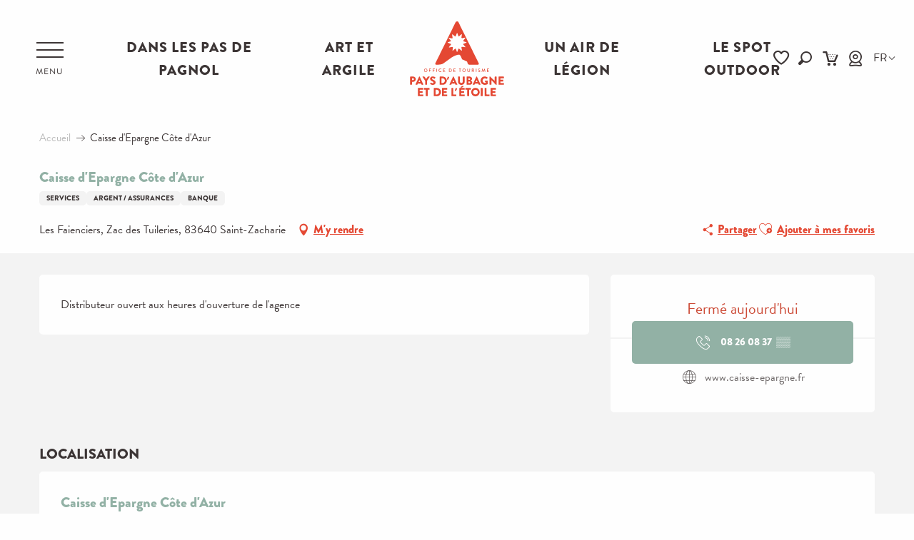

--- FILE ---
content_type: text/html; charset=UTF-8
request_url: https://www.tourisme-paysdaubagne.fr/offres/caisse-depargne-cote-dazur-saint-zacharie-fr-2968297/
body_size: 90291
content:
<!doctype html>
<html class="no-js" lang="fr-FR"><head><title>Caisse d’Epargne Côte d’Azur (Saint-Zacharie) | Pays d&#039;Aubagne et de l&#039;Étoile</title><script>window.globals={"ancestors":{"chapter1":"Offres SIT","chapter2":"ORG - Caisse d\u2019Epargne C\u00f4te d\u2019Azur (Saint-Zacharie) 2968297","chapter3":null},"current_lang":"fr","current_locale":"fr","current_locale_region":"fr_FR","env":"prod","languages":["fr","en","de"],"post_id":17479,"post_title":"ORG - Caisse d\u2019Epargne C\u00f4te d\u2019Azur (Saint-Zacharie) 2968297","post_type":"touristic_sheet","post_modified":"2025-12-23 16:52:45+01:00","sheet_id":2968297,"site_key":"aubagne","tags":{"places":[],"seasons":[],"themes":[],"targets":[]},"woody_options_pages":{"search_url":143,"weather_url":0,"favorites_url":5440},"hawwwai":{"sheet_options":{"nearby_distance_max":5000}}}</script><script>(function(e){e.eskalad=e.eskalad?e.eskalad:[],e.eskalad.product="woody",e.eskalad.site_key=e.globals.site_key!==void 0?e.globals.site_key:"empty",e.eskalad.timestamp=l("eskalad_timestamp"),e.eskalad.timestamp==null&&(e.eskalad.timestamp=Math.floor(Date.now()/1e3),s("eskalad_timestamp",e.eskalad.timestamp)),e.eskalad.cid=l("eskalad_cid"),e.eskalad.cid==null&&e.eskalad.timestamp!==void 0&&(e.eskalad.cid=e.eskalad.timestamp,c()),e.eskalad.ga_consent=!0;function c(){e.eskalad.cid.toString().search("\\.")<=0&&fetch("/api/clientid").then(a=>a.json()).then(a=>{a.cid!==void 0&&(e.eskalad.cid=a.cid+"."+e.eskalad.cid,s("eskalad_cid",e.eskalad.cid))}).catch(function(a){console.error("Eskalad fetch: "+a.message)})}function l(a){if(e.localStorage!==void 0&&e.localStorage)try{let t=e.localStorage.getItem(a);return t=t==null||isNaN(t)||t==null||t==""?void 0:t,t}catch(t){console.error(["[ESKALAD]",t])}}function s(a,t){if(e.localStorage!==void 0&&e.localStorage)try{e.localStorage.removeItem(a),e.localStorage.setItem(a,t)}catch(d){console.error(["[ESKALAD]",d])}}})(window);
</script><script>document.addEventListener("DOMContentLoaded",function(){document.querySelectorAll("a[href='#consentframework'],a[href='#cmp']").forEach(function(e){e.removeAttribute("target");e.setAttribute("href","javascript:window.Sddan.cmp.displayUI();")})});</script><meta name="google-site-verification" content="tFnE-3ttqiCrNslvAczxU72METGeGMVQKXpQxtJtlwI" /><script type="importmap">{"imports":{"jquery":"https:\/\/woody.cloudly.space\/app\/themes\/woody-theme\/src\/lib\/custom\/jquery@3.7.1.min.mjs","woody_lib_utils":"https:\/\/woody.cloudly.space\/app\/dist\/aubagne\/addons\/woody-lib-utils\/js\/woody-lib-utils.93266841fa.mjs","woody_addon_search_main":"https:\/\/woody.cloudly.space\/app\/dist\/aubagne\/addons\/woody-addon-search\/js\/woody-addon-search-main.f068d57b37.mjs","woody_addon_search_data":"https:\/\/woody.cloudly.space\/app\/dist\/aubagne\/addons\/woody-addon-search\/js\/woody-addon-search-data.78cd9c9154.mjs","woody_addon_devtools_main":"https:\/\/woody.cloudly.space\/app\/dist\/aubagne\/addons\/woody-addon-devtools\/js\/woody-addon-devtools-main.5ef617cfdb.mjs","woody_addon_devtools_tools":"https:\/\/woody.cloudly.space\/app\/dist\/aubagne\/addons\/woody-addon-devtools\/js\/woody-addon-devtools-tools.54d58a68c5.mjs","woody_addon_devtools_color_palette":"https:\/\/woody.cloudly.space\/app\/dist\/aubagne\/addons\/woody-addon-devtools\/js\/woody-addon-devtools-color-palette.a8a41da40b.mjs","woody_addon_devtools_style_shift":"https:\/\/woody.cloudly.space\/app\/dist\/aubagne\/addons\/woody-addon-devtools\/js\/woody-addon-devtools-style-shift.c4f6081742.mjs","woody_addon_devtools_fake_touristic_sheet":"https:\/\/woody.cloudly.space\/app\/dist\/aubagne\/addons\/woody-addon-devtools\/js\/woody-addon-devtools-fake-touristic-sheet.2cb516cd17.mjs","woody_addon_campaigns_blocks":"https:\/\/woody.cloudly.space\/app\/dist\/aubagne\/addons\/woody-addon-claims\/js\/woody-addon-campaigns-blocks.cd7b0fdfb1.mjs","woody_addon_claims_blocks":"https:\/\/woody.cloudly.space\/app\/dist\/aubagne\/addons\/woody-addon-claims\/js\/woody-addon-claims-blocks.d6b0ec349c.mjs","woody_addon_favorites_tools":"https:\/\/woody.cloudly.space\/app\/dist\/aubagne\/addons\/woody-addon-favorites\/js\/woody-addon-favorites-tools.493a0ea33a.mjs","woody_addon_favorites_btn":"https:\/\/woody.cloudly.space\/app\/dist\/aubagne\/addons\/woody-addon-favorites\/js\/woody-addon-favorites-btn.371d024552.mjs","woody_addon_favorites_cart":"https:\/\/woody.cloudly.space\/app\/dist\/aubagne\/addons\/woody-addon-favorites\/js\/woody-addon-favorites-cart.76fc575ef3.mjs","woody_addon_favorites_sections":"https:\/\/woody.cloudly.space\/app\/dist\/aubagne\/addons\/woody-addon-favorites\/js\/woody-addon-favorites-sections.3c8fc8f133.mjs"}}</script><link rel="preconnect" href="https://cache.consentframework.com" crossorigin><link rel="preconnect" href="https://choices.consentframework.com" crossorigin><link rel="preconnect" href="https://fonts.gstatic.com" crossorigin><link rel="preconnect" href="https://fonts.googleapis.com" crossorigin><link rel="preconnect" href="https://www.googletagmanager.com" crossorigin><link rel="preconnect" href="https://woody.cloudly.space" crossorigin><link rel="preconnect" href="https://api.cloudly.space" crossorigin><script>window.dataLayer=window.dataLayer?window.dataLayer:[];window.dataLayer.push({"event":"globals","data":{"env":"prod","site_key":"aubagne","page":{"id_page":17479,"name":"ORG &#8211; Caisse d&rsquo;Epargne C\u00f4te d&rsquo;Azur (Saint-Zacharie) #2968297","page_type":"touristic_sheet","tags":{"places":[],"seasons":[],"themes":[],"targets":[]}},"lang":"fr","sheet":{"id_sheet":2968297,"id_sit":"sitra2i-AUBAGNE-5570455","id_reservation":null,"name":"Caisse d'Epargne C\u00f4te d'Azur - Saint-Zacharie","type":"Organismes","bordereau":"ORG","city":"Saint-Zacharie"}}});</script><script>(function(w,d,s,l,i) { w[l]=w[l]||[]; w[l].push({ 'gtm.start': new Date().getTime(),event: 'gtm.js' }); var f=d.getElementsByTagName(s)[0], j=d.createElement(s),dl=l!='dataLayer'? '&l='+l:''; j.async=true; j.src='https://www.googletagmanager.com/gtm.js?id='+i+dl; f.parentNode.insertBefore(j,f); })(window,document,'script','dataLayer','GTM-P72KBZJ');</script><link rel="canonical" href="https://www.tourisme-paysdaubagne.fr/offres/caisse-depargne-cote-dazur-saint-zacharie-fr-2968297/"/><meta charset="UTF-8"/><meta http-equiv="X-UA-Compatible" content="IE=edge"/><meta name="generator" content="Raccourci Agency - WP"/><meta name="viewport" content="width=device-width,initial-scale=1"/><meta name="robots" content="max-snippet:-1, max-image-preview:large, max-video-preview:-1"/><meta property="og:type" content="website"/><meta property="og:url" content="https://www.tourisme-paysdaubagne.fr/offres/caisse-depargne-cote-dazur-saint-zacharie-fr-2968297/"/><meta name="twitter:card" content="summary"/><meta property="og:site_name" content="Pays d&#039;Aubagne et de l&#039;Étoile"/><meta property="og:locale" content="fr_FR"/><meta property="og:locale:alternate" content="en_GB"/><meta property="og:locale:alternate" content="de_DE"/><meta name="description" property="og:description" content="Distributeur ouvert aux heures d'ouverture de l'agence"/><meta property="og:title" content="Caisse d'Epargne Côte d'Azur - Saint-Zacharie"/><meta name="twitter:title" content="Caisse d'Epargne Côte d'Azur - Saint-Zacharie"/><meta name="twitter:description" content="Distributeur ouvert aux heures d'ouverture de l'agence"/><meta name="format-detection" content="telephone=no"/><meta property="og:image" content=""/><meta name="twitter:image" content=""/><meta name="thumbnail" content=""/><script type="application/ld+json" class="woody-schema-graph">{"@context":"https:\/\/schema.org","@graph":[{"@type":"WebSite","url":"https:\/\/www.tourisme-paysdaubagne.fr","name":"Pays d&#039;Aubagne et de l&#039;\u00c9toile","description":"Office de Tourisme du Pays d&#039;Aubagne et de l&#039;\u00c9toile, entre Mer M\u00e9diterran\u00e9e et collines, ressourcez-vous en terre de Pagnol et pr\u00e9parez vos vacances !","potentialAction":[{"@type":"SearchAction","target":"https:\/\/www.tourisme-paysdaubagne.fr\/rechercher\/?query={search_term_string}","query-input":"required name=search_term_string"}]},{"@type":"WebPage","url":"https:\/\/www.tourisme-paysdaubagne.fr\/offres\/caisse-depargne-cote-dazur-saint-zacharie-fr-2968297\/","headline":"ORG \u2013 Caisse d\u2019Epargne C\u00f4te d\u2019Azur (Saint-Zacharie) #2968297 | Pays d&#039;Aubagne et de l&#039;\u00c9toile","inLanguage":"fr-FR","datePublished":"2025-12-23 15:52:45","dateModified":"2025-12-23 15:52:45","description":"Distributeur ouvert aux heures d'ouverture de l'agence"},{"@type":"LocalBusiness","name":"Caisse d'Epargne C\u00f4te d'Azur","description":"Distributeur ouvert aux heures d'ouverture de l'agence","url":"https:\/\/www.tourisme-paysdaubagne.fr\/offres\/caisse-depargne-cote-dazur-saint-zacharie-fr-2968297\/","geo":{"@type":"GeoCoordinates","latitude":"43.384603","longitude":"5.706654"},"address":{"@type":"PostalAddress","streetAddress":"Les FaienciersZac des Tuileries","addressLocality":"Saint-Zacharie","postalCode":"83640","addressCountry":"FRANCE"},"location":{"@type":"Place","name":"Adresse","address":{"@type":"PostalAddress","streetAddress":"Les FaienciersZac des Tuileries","addressLocality":"Saint-Zacharie","postalCode":"83640","addressCountry":"FRANCE"},"geo":{"@type":"GeoCoordinates","latitude":"43.384603","longitude":"5.706654"}},"telephone":["08 26 08 37 23"]}]}</script><style>img:is([sizes="auto" i], [sizes^="auto," i]) { contain-intrinsic-size: 3000px 1500px }</style><link rel="alternate" href="https://www.tourisme-paysdaubagne.fr/offres/caisse-depargne-cote-dazur-saint-zacharie-fr-2968297/" hreflang="fr" /><link rel="alternate" href="https://en.tourisme-paysdaubagne.fr/offers/caisse-depargne-cote-dazur-saint-zacharie-en-2968297/" hreflang="en" /><link rel="alternate" href="https://de.tourisme-paysdaubagne.fr/angebote/caisse-depargne-cote-dazur-saint-zacharie-de-2968297/" hreflang="de" /><script>
window._wpemojiSettings = {"baseUrl":"https:\/\/s.w.org\/images\/core\/emoji\/16.0.1\/72x72\/","ext":".png","svgUrl":"https:\/\/s.w.org\/images\/core\/emoji\/16.0.1\/svg\/","svgExt":".svg","source":{"concatemoji":"https:\/\/www.tourisme-paysdaubagne.fr\/wp\/wp-includes\/js\/wp-emoji-release.min.js?ver=6.8.2"}};
/*! This file is auto-generated */
!function(s,n){var o,i,e;function c(e){try{var t={supportTests:e,timestamp:(new Date).valueOf()};sessionStorage.setItem(o,JSON.stringify(t))}catch(e){}}function p(e,t,n){e.clearRect(0,0,e.canvas.width,e.canvas.height),e.fillText(t,0,0);var t=new Uint32Array(e.getImageData(0,0,e.canvas.width,e.canvas.height).data),a=(e.clearRect(0,0,e.canvas.width,e.canvas.height),e.fillText(n,0,0),new Uint32Array(e.getImageData(0,0,e.canvas.width,e.canvas.height).data));return t.every(function(e,t){return e===a[t]})}function u(e,t){e.clearRect(0,0,e.canvas.width,e.canvas.height),e.fillText(t,0,0);for(var n=e.getImageData(16,16,1,1),a=0;a<n.data.length;a++)if(0!==n.data[a])return!1;return!0}function f(e,t,n,a){switch(t){case"flag":return n(e,"\ud83c\udff3\ufe0f\u200d\u26a7\ufe0f","\ud83c\udff3\ufe0f\u200b\u26a7\ufe0f")?!1:!n(e,"\ud83c\udde8\ud83c\uddf6","\ud83c\udde8\u200b\ud83c\uddf6")&&!n(e,"\ud83c\udff4\udb40\udc67\udb40\udc62\udb40\udc65\udb40\udc6e\udb40\udc67\udb40\udc7f","\ud83c\udff4\u200b\udb40\udc67\u200b\udb40\udc62\u200b\udb40\udc65\u200b\udb40\udc6e\u200b\udb40\udc67\u200b\udb40\udc7f");case"emoji":return!a(e,"\ud83e\udedf")}return!1}function g(e,t,n,a){var r="undefined"!=typeof WorkerGlobalScope&&self instanceof WorkerGlobalScope?new OffscreenCanvas(300,150):s.createElement("canvas"),o=r.getContext("2d",{willReadFrequently:!0}),i=(o.textBaseline="top",o.font="600 32px Arial",{});return e.forEach(function(e){i[e]=t(o,e,n,a)}),i}function t(e){var t=s.createElement("script");t.src=e,t.defer=!0,s.head.appendChild(t)}"undefined"!=typeof Promise&&(o="wpEmojiSettingsSupports",i=["flag","emoji"],n.supports={everything:!0,everythingExceptFlag:!0},e=new Promise(function(e){s.addEventListener("DOMContentLoaded",e,{once:!0})}),new Promise(function(t){var n=function(){try{var e=JSON.parse(sessionStorage.getItem(o));if("object"==typeof e&&"number"==typeof e.timestamp&&(new Date).valueOf()<e.timestamp+604800&&"object"==typeof e.supportTests)return e.supportTests}catch(e){}return null}();if(!n){if("undefined"!=typeof Worker&&"undefined"!=typeof OffscreenCanvas&&"undefined"!=typeof URL&&URL.createObjectURL&&"undefined"!=typeof Blob)try{var e="postMessage("+g.toString()+"("+[JSON.stringify(i),f.toString(),p.toString(),u.toString()].join(",")+"));",a=new Blob([e],{type:"text/javascript"}),r=new Worker(URL.createObjectURL(a),{name:"wpTestEmojiSupports"});return void(r.onmessage=function(e){c(n=e.data),r.terminate(),t(n)})}catch(e){}c(n=g(i,f,p,u))}t(n)}).then(function(e){for(var t in e)n.supports[t]=e[t],n.supports.everything=n.supports.everything&&n.supports[t],"flag"!==t&&(n.supports.everythingExceptFlag=n.supports.everythingExceptFlag&&n.supports[t]);n.supports.everythingExceptFlag=n.supports.everythingExceptFlag&&!n.supports.flag,n.DOMReady=!1,n.readyCallback=function(){n.DOMReady=!0}}).then(function(){return e}).then(function(){var e;n.supports.everything||(n.readyCallback(),(e=n.source||{}).concatemoji?t(e.concatemoji):e.wpemoji&&e.twemoji&&(t(e.twemoji),t(e.wpemoji)))}))}((window,document),window._wpemojiSettings);
</script><link rel='preload' as='style' onload='this.onload=null;this.rel="stylesheet"' id='addon-search-stylesheet-css' href='https://woody.cloudly.space/app/dist/aubagne/addons/woody-addon-search/css/woody-addon-search.4e0867669a.css?ver=2.1.4' media='screen' /><noscript><link rel='stylesheet' id='addon-search-stylesheet-css' href='https://woody.cloudly.space/app/dist/aubagne/addons/woody-addon-search/css/woody-addon-search.4e0867669a.css?ver=2.1.4' media='screen' /></noscript><link rel='stylesheet' id='woody-sheet-stylesheet-css' href='https://woody.cloudly.space/app/dist/aubagne/addons/woody-addon-hawwwai/css/front/hawwwai-touristic-sheet.ebf78ef83d.css?ver=2.5.146' media='all' /><link rel='preload' as='style' onload='this.onload=null;this.rel="stylesheet"' id='addon-campaigns-stylesheet-css' href='https://woody.cloudly.space/app/dist/aubagne/addons/woody-addon-claims/css/woody-addon-campaigns.1a1f82fdef.css' media='all' /><noscript><link rel='stylesheet' id='addon-campaigns-stylesheet-css' href='https://woody.cloudly.space/app/dist/aubagne/addons/woody-addon-claims/css/woody-addon-campaigns.1a1f82fdef.css' media='all' /></noscript><link rel='preload' as='style' onload='this.onload=null;this.rel="stylesheet"' id='leaflet_css-css' href='https://tiles.touristicmaps.com/libs/tmaps.min.css' media='all' /><noscript><link rel='stylesheet' id='leaflet_css-css' href='https://tiles.touristicmaps.com/libs/tmaps.min.css' media='all' /></noscript><link rel='preload' as='style' onload='this.onload=null;this.rel="stylesheet"' id='google-font-norican-css' href='https://fonts.googleapis.com/css?family=Norican' media='all' /><noscript><link rel='stylesheet' id='google-font-norican-css' href='https://fonts.googleapis.com/css?family=Norican' media='all' /></noscript><link rel='preload' as='style' onload='this.onload=null;this.rel="stylesheet"' id='google-font-oswald-css' href='https://fonts.googleapis.com/css?family=Oswald' media='all' /><noscript><link rel='stylesheet' id='google-font-oswald-css' href='https://fonts.googleapis.com/css?family=Oswald' media='all' /></noscript><link rel='stylesheet' id='main-stylesheet-css' href='https://woody.cloudly.space/app/dist/aubagne/css/main-8ad51c7232.css' media='screen' /><link rel='preload' as='style' onload='this.onload=null;this.rel="stylesheet"' id='wicon-stylesheet-css' href='https://woody.cloudly.space/app/dist/aubagne/css/wicon-e01dfb5ab3.css' media='screen' /><noscript><link rel='stylesheet' id='wicon-stylesheet-css' href='https://woody.cloudly.space/app/dist/aubagne/css/wicon-e01dfb5ab3.css' media='screen' /></noscript><link rel='stylesheet' id='print-stylesheet-css' href='https://woody.cloudly.space/app/dist/aubagne/css/print-b87b2678ed.css' media='print' /><script defer src="https://woody.cloudly.space/app/dist/aubagne/addons/woody-addon-search/js/woody-addon-search.963aa0a249.js?ver=2.1.4" id="addon-search-javascripts-js"></script><script defer src="https://woody.cloudly.space/app/themes/woody-theme/src/js/static/obf.min.js?ver=1.88.163" id="obf-js"></script><script defer src="https://woody.cloudly.space/app/dist/aubagne/addons/woody-addon-eskalad/js/events/eskalad.c2bde38840.js?ver=6.3.3" id="woody-addon-eskalad-js"></script><script defer src="https://woody.cloudly.space/app/dist/aubagne/addons/woody-addon-eskalad/js/events/eskalad-page.5d2af865c3.js?ver=6.3.3" id="woody-addon-eskalad-page-js"></script><script id="jquery-js-before">
window.siteConfig = {"site_key":"aubagne","login":"public_aubagne_etoile_website","password":"9763d2c814d33727f3e3a09059087ab4","token":"ZTI3N2M5ZDQyNmRjOkZVZFZXd3BhTzFWSFZBVUVDMWRvVWhkV0RWaFhhUk1HQjBGZVF3WT06WEFVQkJBY0xCd3dEQWdCUVZnVUZBQVVLQVFkVEJsMVRVQXNIRDFSWUJnQT0=","mapProviderKeys":{"otmKey":"bcbbd7c729eb1312883ba39e59d82694ce6fec10d9306c5f7581963fd992e2eb","gmKey":"AIzaSyB8Fozhi1FKU8oWYJROw8_FgOCbn3wdrhs"},"api_url":"https:\/\/api.tourism-system.com","api_render_url":"https:\/\/api.tourism-system.com","current_lang":"fr","current_season":null,"languages":["fr","en","de"]};
window.useLeafletLibrary=1;window.DrupalAngularConfig=window.DrupalAngularConfig || {};window.DrupalAngularConfig.mapProviderKeys={"otmKey":"bcbbd7c729eb1312883ba39e59d82694ce6fec10d9306c5f7581963fd992e2eb","gmKey":"AIzaSyB8Fozhi1FKU8oWYJROw8_FgOCbn3wdrhs"};
</script><script type="module" src="https://woody.cloudly.space/app/themes/woody-theme/src/lib/custom/jquery@3.7.1.min.mjs" id="jquery-js"></script><script defer src="https://woody.cloudly.space/app/themes/woody-theme/src/lib/custom/moment-with-locales@2.22.2.min.js" id="jsdelivr_moment-js"></script><script id="woody-sheet-js-extra">
var __hw = {"SECTIONS.TOURISM.SHEET.PERIODS.TODAY":"Aujourd'hui","SECTIONS.TOURISM.SHEET.PERIODS.HAPPENING":"A lieu","SECTIONS.TOURISM.SHEET.PERIODS.ENDED":"Termin\u00e9","SECTIONS.TOURISM.SHEET.PERIODS.ENDED_FOR_TODAY":"Termin\u00e9 pour aujourd'hui","SECTIONS.TOURISM.SHEET.PERIODS.FROM_TODAY":"\u00c0 partir d'aujourd'hui","SECTIONS.TOURISM.SHEET.PERIODS.FROM":"Du","SECTIONS.TOURISM.SHEET.PERIODS.UNTIL_TODAY":"Aujourd'hui","SECTIONS.TOURISM.SHEET.PERIODS.TO":"jusqu'\u00e0","SECTIONS.TOURISM.SHEET.PERIODS.UNTIL":"au","SECTIONS.TOURISM.SHEET.PERIODS.UNTIL_LONG":"jusqu'au","SECTIONS.TOURISM.SHEET.PERIODS.ON":"Le","SECTIONS.TOURISM.SHEET.PERIODS.OPENED":"Ouvert","SECTIONS.TOURISM.SHEET.PERIODS.CLOSED":"Ferm\u00e9","SECTIONS.TOURISM.SHEET.PERIODS.CLOSEDFORTODAY":"Ferm\u00e9 pour aujourd'hui","SECTIONS.TOURISM.SHEET.PERIODS.UNDEFINED":"Horaires non d\u00e9finis","SECTIONS.TOURISM.SHEET.PERIODS.NOW":"En ce moment","GLOBAL.TIMES.TO":"jusqu'\u00e0"};
</script><script defer src="https://woody.cloudly.space/app/dist/aubagne/addons/woody-addon-hawwwai/js/sheet-bundle.7fecec0205.js?ver=2.5.146" id="woody-sheet-js"></script><script defer src="https://woody.cloudly.space/app/themes/woody-theme/src/lib/npm/swiper/dist/js/swiper.min.js?ver=4.5.1" id="jsdelivr_swiper-js"></script><script type="module" src="https://woody.cloudly.space/app/dist/aubagne/addons/woody-addon-claims/js/woody-addon-claims.094619d2c3.mjs" id="addon-claims-javascripts-js"></script><script type="module" src="https://woody.cloudly.space/app/dist/aubagne/addons/woody-addon-favorites/js/woody-addon-favorites.c46dfed72b.mjs" id="addon-favorites-javascripts-js"></script><script defer src="https://static.ingenie.fr/js/widgets/min/widget-resa.min.js?ver=6.8.2" id="Ingenie_WidgetResaMin-js"></script><script defer src="https://static.ingenie.fr/js/ScriptsLoader.js?ver=6.8.2" id="Ingenie_ScriptsLoader-js"></script><script defer src="https://static.ingenie.fr/widgets/menu-engine/js/Client.js?ver=6.8.2" id="Ingenie_Client-js"></script><script defer src="https://woody.cloudly.space/app/themes/woody-theme/src/lib/npm/flatpickr/dist/flatpickr.min.js?ver=4.5.7" id="jsdelivr_flatpickr-js"></script><script defer src="https://woody.cloudly.space/app/themes/woody-theme/src/lib/npm/flatpickr/dist/l10n/fr.js?ver=4.5.7" id="jsdelivr_flatpickr_l10n-js"></script><script defer src="https://woody.cloudly.space/app/themes/woody-theme/src/lib/custom/nouislider@10.1.0.min.js" id="jsdelivr_nouislider-js"></script><script defer src="https://woody.cloudly.space/app/themes/woody-theme/src/lib/custom/lazysizes@4.1.2.min.js" id="jsdelivr_lazysizes-js"></script><script defer src="https://woody.cloudly.space/app/themes/woody-theme/src/lib/custom/moment-timezone-with-data.min.js" id="jsdelivr_moment_tz-js"></script><script defer src="https://woody.cloudly.space/app/themes/woody-theme/src/lib/custom/js.cookie@2.2.1.min.js" id="jsdelivr_jscookie-js"></script><script defer src="https://woody.cloudly.space/app/themes/woody-theme/src/lib/custom/rellax@1.10.1.min.js" id="jsdelivr_rellax-js"></script><script defer src="https://woody.cloudly.space/app/themes/woody-theme/src/lib/custom/iframeResizer@4.3.7.min.js?ver=4.3.7" id="jsdelivr_iframeresizer-js"></script><script defer src="https://woody.cloudly.space/app/themes/woody-theme/src/lib/npm/plyr/dist/plyr.min.js?ver=3.6.8" id="jsdelivr_plyr-js"></script><script defer src="https://woody.cloudly.space/wp/wp-includes/js/dist/hooks.min.js?ver=4d63a3d491d11ffd8ac6" id="wp-hooks-js"></script><script defer src="https://woody.cloudly.space/wp/wp-includes/js/dist/i18n.min.js?ver=5e580eb46a90c2b997e6" id="wp-i18n-js"></script><script defer src="https://woody.cloudly.space/app/themes/woody-theme/src/js/static/i18n-ltr.min.js?ver=1.88.163" id="wp-i18n-ltr-js"></script><script defer src="https://tiles.touristicmaps.com/libs/leaflet.min.js" id="touristicmaps_leaflet-js"></script><script defer src="https://tiles.touristicmaps.com/libs/tangram.min.js" id="touristicmaps_tangram-js"></script><script defer src="https://tiles.touristicmaps.com/libs/markercluster.min.js" id="touristicmaps_cluster-js"></script><script defer src="https://tiles.touristicmaps.com/libs/locate.min.js" id="touristicmaps_locate-js"></script><script defer src="https://tiles.touristicmaps.com/libs/geocoder.min.js" id="touristicmaps_geocoder-js"></script><script defer src="https://tiles.touristicmaps.com/libs/fullscreen.min.js" id="touristicmaps_fullscreen-js"></script><script defer src="https://maps.googleapis.com/maps/api/js?key=AIzaSyB8Fozhi1FKU8oWYJROw8_FgOCbn3wdrhs&amp;v=3.33&amp;libraries=geometry,places" id="gg_maps-js"></script><script defer src="https://api.tourism-system.com/render/assets/scripts/raccourci/universal-mapV2.min.js" id="hawwwai_universal_map-js"></script><script defer src="https://woody.cloudly.space/app/dist/aubagne/js/main-70315bebc3.js" id="main-javascripts-js"></script><link rel="shortcut icon" type="image/x-icon" href="https://woody.cloudly.space/app/dist/aubagne/favicon/favicon/favicon-6653e0fd4a.ico"><link rel="shortcut icon" type="image/png" href=""><link rel="apple-touch-icon" sizes="32x32" href=""><link rel="apple-touch-icon" sizes="64x64" href=""><link rel="apple-touch-icon" sizes="120x120" href=""><link rel="apple-touch-icon" sizes="180x180" href=""><link rel="apple-touch-icon" sizes="152x152" href=""><link rel="apple-touch-icon" sizes="167x167" href=""><link rel="icon" sizes="192x192" href=""><link rel="icon" sizes="128x128" href=""></head><body class="wp-singular touristic_sheet-template-default single single-touristic_sheet postid-17479 wp-theme-woody-theme wp-child-theme-aubagne menus-v2 prod apirender apirender-wordpress woody-hawwwai-sheet sheet-v2 sheet-org">
            <noscript><iframe src="https://www.googletagmanager.com/ns.html?id=GTM-P72KBZJ" height="0" width="0" style="display:none;visibility:hidden"></iframe></noscript>
        
            
    
    <div class="main-wrapper flex-container flex-dir-column">
                                <div class="woody-component-headnavs">
    
                        <ul class="tools list-unstyled flex-container align-middle">
                                                                                        <li class="cart-tool">
                                                                    <div id="ingPanierContent" class="wicon wicon--41-caddy"></div>
                                                            </li>
                                                                                                <li class="webcam-tool">
                                                                    <a class="no-ext " href="https://www.tourisme-paysdaubagne.fr/webcam/" target="_self" title="Webcam" >
                                                                                    <span class="wicon wicon--42-webcam"></span>
                                                                                                                    </a>
                                                            </li>
                                                                                                                                <li class="favorites-tool"><div class="woody-component-favorites-block tpl_01">
            <a class="woody-favorites-cart" href="https://www.tourisme-paysdaubagne.fr/carnet-de-voyage/" data-favtarget="https://www.tourisme-paysdaubagne.fr/carnet-de-voyage/" title="Favoris" data-label="Favoris">
                                    <div>
                <i class="wicon wicon-060-favoris" aria-hidden="true"></i>
                <span class="show-for-sr">Voir les favoris</span>
                <span class="counter is-empty"></span>
            </div>
                </a>
    </div>
</li>
                                                    <li class="search-tool"><div role="button" aria-label="Recherche" class="search-toggler-wrapper woody-component-esSearch-block" tabindex="0">
    <span class="esSearch-button results-toggler" data-label="Recherche" title="Recherche">
        <span class="wicon wicon-053-loupe-par-defaut search-icon" aria-hidden="true"></span>
        <span class="show-for-sr">Rechercher</span>
        <span class="button-label" data-label="Recherche"></span>
    </span>
</div>
</li>
                                                    <li class="lang_switcher-tool"><div class="woody-lang_switcher woody-lang_switcher-reveal tpl_01" data-label="Langue" role="button" aria-label="Choix de la langue"><div class="lang_switcher-button" data-label="Langue"  tabindex="0"><div class="fr" data-lang="fr">fr</div></div></div></li>
                                            </ul>
            
    <div class="topheader flex-container">
    <ul class="show-for-xlarge list-unstyled flex-container">
                <li><a href="https://www.tourisme-paysdaubagne.fr/pagnol/" target="">Dans les pas de Pagnol</a></li>
                <li><a href="https://www.tourisme-paysdaubagne.fr/art-et-argile/" target="">Art et Argile</a></li>
            </ul>
    <ul class="show-for-xlarge list-unstyled flex-container">
                <li><a href="https://www.tourisme-paysdaubagne.fr/berceau-de-la-legion/" target="">Un air de Légion</a></li>
                <li><a href="https://www.tourisme-paysdaubagne.fr/sport-nature/" target="">Le Spot Outdoor</a></li>
            </ul>
    <ul class="hide-for-xlarge list-unstyled flex-container list-mobile">
        <li><a>Nos richesses</a></li>
                <li><a href="https://www.tourisme-paysdaubagne.fr/pagnol/" target="">Dans les pas de Pagnol</a></li>
                <li><a href="https://www.tourisme-paysdaubagne.fr/art-et-argile/" target="">Art et Argile</a></li>
                <li><a href="https://www.tourisme-paysdaubagne.fr/berceau-de-la-legion/" target="">Un air de Légion</a></li>
                <li><a href="https://www.tourisme-paysdaubagne.fr/sport-nature/" target="">Le Spot Outdoor</a></li>
            </ul>
</div>


            <header role="banner" class="woody-component-header menus-v2 site-header woody-burger" >
    <div class="main-menu-wrapper flex-container align-middle align-center">

                    <button class="menu-icon" data-toggle="main-menu" type="button" aria-label="Accès au menu principal" aria-controls="main-menu"><div class="title-bar-title" title="Accès au menu principal"><span class="menu-btn-title" data-menu-close="Menu" data-menu-open="Fermer">Menu</span></div><div class="menu-icon-bars-wrapper"><div class="menu-icon-bar top"></div><div class="menu-icon-bar middle middle-one"></div><div class="menu-icon-bar middle middle-two"></div><div class="menu-icon-bar bottom"></div></div></button>            <div class="is-brand-logo  ">
    <a class="menuLogo" href="https://www.tourisme-paysdaubagne.fr/" target="_self" data-post-id="31">
        <span class="no-visible-text menu-logo-site-name isAbs">Pays d&#039;Aubagne et de l&#039;Étoile</span>
        <span class="brand-logo"><svg xmlns="http://www.w3.org/2000/svg" viewBox="0 0 1457.07 1164.6"><defs><style>.cls-1{fill:#e44833;}.cls-2{fill:#000000;}</style></defs><title>aubagne</title><g id="Calque_2" data-name="Calque 2"><g id="Calque_1-2" data-name="Calque 1"><path class="cls-1" d="M985.23,674.3c-18.66,0-37.37-.75-56,.19-22.52,1.13-34.59-11.47-38.66-32.56-3.11-16.09-3.11-15.81-18.17-23.22-19.86-9.77-40.07-18.72-60.54-27.09a9.7,9.7,0,0,1-6.08-6.59c-6.46-19.67-15.54-38.16-25.89-56-5-8.59-13.27-11.31-22.44-11.55-14.22-.36-27.47,4.31-40.87,8.39-29.53,9-55.46,24.73-80.77,41.8-31.16,21-60.82,44.08-91.28,66-13.61,9.82-27,20.18-42.26,27.26-12.6,5.85-26.48,7.9-40.13,9.77a364.71,364.71,0,0,1-51.8,3.81c-5.11,0-10-.83-13.94-4.4-5.81-5.28-6.85-14-2.88-22q34.65-70,69.25-140,38.48-77.85,76.9-155.71,28.82-58.33,57.62-116.69C609,212,620.43,188.2,632.12,164.5q31.13-63.06,62.42-126,6.44-13,12.87-25.93C711.6,4.05,718.37.37,727.85,0c10.54-.37,18.62,2.73,23.43,12.53q17,34.71,34.09,69.43Q812.16,136.4,839,190.76q33.86,68.46,67.73,136.92,36.32,73.63,72.48,147.37Q1007,531.43,1035,587.76q15,30.42,29.89,61c6.6,13.6-.89,25.47-16.18,25.56C1027.57,674.39,1006.4,674.3,985.23,674.3ZM660,253c.19,7.67-4.09,11.48-10.54,10.49-13.82-2.11-27.62-4.36-41.44-6.47-2.58-.4-5.45-1.2-7.28,1.65-2,3.09.51,5,2.22,6.9,9.49,10.69,19.12,21.27,28.54,32,5.52,6.3,3.89,11-4.23,13.52-13.34,4.16-26.64,8.46-40,12.69-2,.65-3.64,1.59-3.63,4.1s1.39,3.32,3.51,4.14c13.8,5.32,27.56,10.78,41.31,16.25,8.61,3.43,10,9.08,3.9,16.22q-13.24,15.6-26.61,31.11c-1.8,2.09-2.74,4.32-1.66,6.84,1.23,2.87,3.94,2.61,6.47,2.35,1.32-.13,2.64-.38,3.95-.61,12.45-2.15,24.9-4.38,37.37-6.44,10.56-1.74,14.68,2.52,13,13-2.06,12.81-4,25.64-6,38.46-.39,2.57-1.57,5.52,1.52,7.18s5-.87,6.89-2.62c9.78-9,19.48-18.14,29.25-27.18,6.86-6.34,12.31-4.9,15.33,3.79,4.64,13.35,9.42,26.66,14.15,40,.73,2.05,1.41,4.27,4.21,4.22s3.5-2.06,4.21-4.21c4.43-13.25,9-26.46,13.31-39.75,2.58-8,8.91-10.13,15.28-4.88,8.46,7,16.88,14,25.34,21,3.2,2.64,6.34,5.39,9.75,7.76s6.73.52,6.88-3.59a23.4,23.4,0,0,0-.58-4.45c-2.16-12.79-4.38-25.58-6.48-38.38-1.56-9.49,2.31-13.78,11.77-12.61,14,1.73,28,3.79,42,5.76,2.56.36,5.18.79,6.72-1.82s-.3-4.61-2-6.53q-13.9-15.33-27.71-30.77c-5.55-6.21-3.91-12.82,3.83-15.59q20-7.17,40-14.23c2.25-.79,4.58-1.35,4.44-4.47s-2.29-3.67-4.61-4.44q-19-6.22-37.9-12.61c-9.81-3.31-11.31-8.69-4.86-16.7,8.86-11,17.61-22.1,26.46-33.12,1.56-1.94,2.75-4,1.48-6.37s-3.79-2.33-6.18-2c-.66.1-1.32.18-2,.31l-37.23,7.28c-10.67,2.08-15.4-2.45-13.94-13.34,1.84-13.69,3.69-27.38,5.45-41.08.33-2.59.92-5.46-2.21-7-2.9-1.43-4.69.6-6.54,2.24Q779.32,215,763.7,229c-6.8,6.06-12.47,4.55-15.37-4.06q-6.45-19.16-13-38.28c-.89-2.63-1.52-5.87-5.21-5.8-3.33.06-4.07,3-5,5.48-4.87,12.74-9.69,25.5-14.56,38.24-3.63,9.49-9.92,11.2-17.68,4.87Q676.69,216.21,660.46,203c-1.81-1.48-3.67-2.3-5.92-1.06-2.51,1.39-2.54,3.69-2.21,6.1.09.66.34,1.29.45,1.94C655.27,224.71,657.75,239.47,660,253Z"/><path class="cls-1" d="M949.83,1099.46c-.1-37.17,28.48-65.86,65.65-65.92a65.09,65.09,0,0,1,65.27,65.37c0,36.39-29,65.68-65,65.69C978.61,1164.62,949.92,1136.24,949.83,1099.46ZM979,1099c.11,20.16,16.77,36.8,36.53,36.51,19.29-.29,36.11-16.83,36.12-35.52,0-20.82-16.44-37.4-36.91-37.21C995.23,1062.92,978.84,1079.54,979,1099Z"/><path class="cls-1" d="M368,1099.09q0-28,0-56c0-7.31.44-7.84,7.95-7.84,13.66,0,27.32-.13,41,.1,23.95.4,42.35,11.22,54.3,31.62,12.81,21.86,12.05,44.53-1.17,65.91-11.57,18.71-29.16,28.86-51.32,29.72-15.3.6-30.64.1-46,.29-4.5,0-4.67-2.62-4.67-5.86q0-29,0-58Zm28.7-.33h-.15c0,10.83.17,21.66-.09,32.48-.09,3.71,1.27,4.66,4.6,4.51,4.33-.18,8.66,0,13-.07,16.9-.08,30.05-10.5,34.35-27.2s-2.91-34.17-17.17-42.11c-9.61-5.35-20-4.13-30.27-4.42-3.25-.09-4.37,1.08-4.32,4.34C396.74,1077.11,396.65,1087.94,396.65,1098.76Z"/><path class="cls-1" d="M458.44,921.17c0-19,.11-38-.07-57,0-4.68,1.44-6.6,6.3-6.53,14.66.22,29.35-.39,44,.23,24.65,1,43.32,12.86,54.53,34.63,11.06,21.48,9.71,43.39-3.42,63.68-12.22,18.88-30.28,28.58-52.84,29.14-14.16.35-28.33-.08-42.49.14-4.76.08-6.1-2-6.08-6.3.08-19.33,0-38.67,0-58Zm28.59.58c0,10.83.07,21.66,0,32.49,0,2.87.55,4.25,3.89,4,4.63-.35,9.32,0,14-.18,16.52-.47,28.19-9.29,33.36-25.12,6.22-19.07-3.57-39.72-22.08-46.45-7.9-2.87-16.15-1.53-24.26-2-3.67-.2-5,.91-4.91,4.74C487.18,900.08,487,910.92,487,921.75Z"/><path class="cls-1" d="M791.71,1035.27h10.78c12.82,0,25.65.11,38.47-.08,4.65-.07,6.76,1.43,6.41,6.35-.32,4.64,0,9.33,0,14-.05,6.24-.49,6.65-7,6.65-13.32,0-26.65,0-40,0-6.71,0-7,.36-7,7.07,0,3.49.18,7,0,10.49s1.09,4.7,4.57,4.66c11.32-.13,22.65.19,34-.08,4.86-.11,6.65,1.66,6.42,6.38a149.69,149.69,0,0,0,0,15c.23,4.32-1.36,6-5.74,5.92-10.82-.17-21.65,0-32.47,0-6.71,0-6.7,0-6.67,6.51,0,3.67,0,7.33,0,11,0,6.68,0,6.7,6.51,6.71h40.48c6.5,0,7.06.59,7,7.19,0,5.16,0,10.32-.09,15.49,0,3-1.41,4.46-4.63,4.45q-36.23-.09-72.45,0c-4.11,0-5.58-1.85-5.57-5.8q.09-58,0-115.93c0-4.62,1.76-6.23,6.22-6,5.32.25,10.66.08,16,.09,3.22,0,4.68-.46,2.51-4.24-6.55-11.39-6.47-9.72,4.24-16.48,6.89-4.33,13.85-8.54,20.82-12.75,5.43-3.28,7-2.71,10.09,2.86,6.74,12.16,6,11.25-5.79,16.54q-12.3,5.51-24.53,11.14C793.21,1032.82,791.82,1032.9,791.71,1035.27Z"/><path class="cls-1" d="M877.3,921.13c0-19.16.1-38.32-.08-57.48,0-4.38,1.57-6,5.8-5.92,14.5.12,29-.3,43.48.18,19.15.64,34,13.76,35.84,31.2,1.17,10.88-4.41,18.72-12.16,25.43-.37.32-.77.63-1.16.94-6.21,4.76-6.13,4.64.51,8.88,10.67,6.79,17.66,15.83,16.12,29.27s-9.36,22.39-21.4,27.89a43.18,43.18,0,0,1-18,3.83q-21.24.07-42.48,0c-5.7,0-6.49-.83-6.54-6.78-.06-9.66,0-19.33-.06-29q0-14.24,0-28.49Zm28.63,25c0,13.31,0,13.32,13.13,13.2a33.29,33.29,0,0,0,4.47-.19,13.53,13.53,0,0,0,11.83-11.68c.69-5.21-2.52-10.07-8.35-12.78a18.54,18.54,0,0,0-7.74-1.52C905.94,933,905.94,933,905.93,946.13ZM915.69,884c-9.72-.16-9.72-.16-9.76,9.61,0,.83,0,1.66,0,2.49,0,14.12,0,14.12,14.18,13.43.34,0,.67,0,1,0a13,13,0,0,0,11.6-13.3,12.36,12.36,0,0,0-12-12.17C919,883.92,917.35,884,915.69,884Z"/><path class="cls-1" d="M1314.58,925.76V915c0-17.16.07-34.32,0-51.47,0-3.71,1.2-5.72,5.09-5.68,6.33.07,12.65.05,19,.14,3.21,0,4.74,1.66,4.73,5q-.09,59.46-.08,118.93c0,1.85,0,3.85-2.07,4.67a6.65,6.65,0,0,1-7.07-1c-3.12-2.72-6.21-5.5-9-8.5-19.15-20.33-39.22-39.75-58.82-59.64-.92-.93-1.75-2-3.3-2.08-1.08,1.65-.62,3.51-.62,5.28q0,29,0,58c0,5.77-.83,6.6-6.66,6.59-5.16,0-10.33-.22-15.48,0-4.79.23-6.46-1.76-6.42-6.47.15-18.49,0-37,0-55.47q0-30.22,0-60.46c0-2.4-.74-5.38,2.44-6.4,3-.95,5.59-.39,8.13,2.08q32,31.13,64.34,62C1310.23,922,1311.88,923.34,1314.58,925.76Z"/><path class="cls-1" d="M1206.7,947.89c0,7.33,0,14.66,0,22,0,2.76-.85,4.79-3.37,6.14-22.93,12.29-57.26,17.08-82.8-2-33.23-24.82-35-75.52-3.27-102.17,25.89-21.74,59.09-20.34,84.88-.55,4.47,3.43,4.52,4.74.81,8.77s-7.37,7.69-10.86,11.71c-2.77,3.18-5.19,3.27-8.48.58-14.88-12.17-39.41-9.78-51.31,8.37-12.6,19.21-6.47,43,13.07,53.06,9.32,4.79,19.07,5.13,29.09,2.21,4.86-1.41,3.22-5.15,3.37-8.19.18-3.55-2.56-3.23-4.9-3.26-.83,0-1.66,0-2.5.05-6.79,0-7.37-.53-7.47-7.36-.06-4.16,0-8.33,0-12.49,0-3.41,1.27-5.16,5-5.1,11,.15,22,.12,33,0,4.22-.06,5.58,1.94,5.53,5.8-.09,7.49,0,15,0,22.48Z"/><path class="cls-1" d="M848.05,902.32c0,11.17.05,22.33,0,33.5A51.14,51.14,0,0,1,811.3,985c-21.38,6.53-45.63-2-58.25-20.38A49.63,49.63,0,0,1,744.22,936c-.08-23.83,0-47.67,0-71.5,0-6.3.48-6.76,6.89-6.79,5.34,0,10.67,0,16,0,6.18.08,6.62.52,6.63,6.52,0,23.83,0,47.66.12,71.49a21.77,21.77,0,0,0,15,20.81,22.43,22.43,0,0,0,24.76-7.14,22,22,0,0,0,4.85-14.35c.06-23.83.31-47.65.2-71.48,0-4.51,1.68-6,5.83-5.89,6,.11,12,.08,18,0,4-.08,5.66,1.5,5.6,5.66C847.94,876.32,848.05,889.32,848.05,902.32Z"/><path class="cls-1" d="M1251.08,1098.62c0-18.66,0-37.33,0-56,0-7.1.28-7.34,7.31-7.35q33.75,0,67.5,0c7.58,0,7.64.1,7.67,7.92,0,4.5-.13,9,0,13.5.16,4.13-1.71,5.61-5.69,5.57-14-.11-28,.11-42-.16-4.76-.09-6.69,1.37-6.26,6.24a74.7,74.7,0,0,1,0,11.49c-.23,3.5,1.09,4.71,4.54,4.67,11-.14,22-.07,33,0,7,0,7.33.36,7.35,7.32,0,4.84,0,9.67,0,14.5.06,3.76-1.55,5.39-5.41,5.35-11.17-.13-22.34.19-33.49-.15-4.94-.15-6.45,1.53-6,6.28a82.84,82.84,0,0,1,0,13c-.27,4,1.38,5.19,5.19,5.15,13.83-.14,27.67-.07,41.5,0,6.81,0,7.23.48,7.24,7.5,0,4.83-.06,9.67,0,14.5,0,3.46-1.26,5.1-5,5.08q-35.74-.18-71.49,0c-4.72,0-6-2-6-6.31.1-19.33,0-38.67,0-58Z"/><path class="cls-1" d="M1374.54,921.48c0-19.17.11-38.33-.09-57.49,0-4.57,1.57-6.31,6-6.3q35.49.12,71,0c4,0,5.8,1.48,5.58,5.67-.26,4.82-.07,9.66-.08,14.49,0,6.18-.5,6.69-7,6.71-13.83,0-27.66.15-41.49,0-3.74,0-5.54.74-5.28,4.92a100.52,100.52,0,0,1-.26,13c-.23,3.48,1.12,4.7,4.58,4.67,11.16-.12,22.33,0,33.49,0,6.8,0,6.89.16,6.92,7.12,0,4.5-.22,9,0,13.49s-1.3,6.3-6,6.2c-11.32-.24-22.66.09-34-.17-3.82-.09-5,1.22-4.92,4.8.13,5,0,10-.09,15-.09,3.53,1.21,4.94,5,4.88,13.83-.22,27.66-.12,41.5-.13,6.82,0,7.43.6,7.44,7.37,0,4.66-.14,9.33,0,14,.12,3.73-1.4,5.69-5.19,5.69l-72.48.06c-4.12,0-4.84-2.53-4.83-6,0-19.33,0-38.66,0-58Z"/><path class="cls-1" d="M121.2,1098.87q0-28.23,0-56.47c0-6.59.54-7.13,7.09-7.14,23,0,46,0,69-.09,4.59,0,6.81,1.4,6.5,6.33a114.69,114.69,0,0,0,0,14.48c.29,4.65-1.74,6.26-6.11,6.23-13.5-.09-27,0-40.49,0-7.43,0-7.42,0-7.35,7.31,0,2.16,0,4.33,0,6.5.2,9.09-1.7,8.29,8.67,8.51s20.66.18,31,0c3.93,0,5.4,1.62,5.32,5.38-.12,5.33-.15,10.66,0,16,.11,4-1.6,5.72-5.64,5.68-11.5-.11-23,.06-34.49-.11-3.53-.06-5.18.76-4.92,4.7a117,117,0,0,1,0,15c-.25,3.89,1.34,4.77,4.91,4.72,14-.17,28-.1,42-.08,6.69,0,7.11.47,7.12,7.12,0,4.16,0,8.33,0,12.49-.1,7.16-.39,7.41-7.79,7.39h-23q-22.25,0-44.48,0c-6.83,0-7.23-.38-7.24-7.44Q121.17,1127.11,121.2,1098.87Z"/><path class="cls-1" d="M494.93,1099.14q0-28.5,0-57c0-6.35.52-6.84,6.86-6.85q34.24-.08,68.48,0c6.65,0,7,.37,7.12,7.12.09,4.66-.15,9.34.05,14,.19,4.4-1.85,5.89-6,5.86-13.49-.12-27-.09-40.49-.08-7.41,0-7.41,0-7.41,7.22,0,3.67.18,7.35-.06,11-.21,3.35,1.13,4.29,4.34,4.25,11.49-.16,23,.14,34.48-.2,4.78-.14,6.21,1.58,6,6.06-.23,5.16-.08,10.33.1,15.49.14,4-1.47,5.68-5.6,5.63-11.5-.17-23,.09-34.49-.12-3.69-.07-5.08,1-4.86,4.77a127.06,127.06,0,0,1,0,15c-.23,3.87,1.28,4.69,4.88,4.64,14-.2,28-.08,42-.07,6.41,0,7.07.68,7.08,7.24q0,7.5-.08,15c0,3.21-1.51,4.8-4.94,4.79q-36.24-.12-72.48,0c-4.56,0-5-2.62-5-6.2.06-19.16,0-38.32,0-57.48Z"/><path class="cls-1" d="M191.85,985.38c-11.43,3.1-16.77-3.09-19.58-13-1.28-4.49-3.87-6.22-8.72-6.1-13,.31-26,.19-39,0-3.08,0-5.15.72-6.06,3.78a6.79,6.79,0,0,1-.44.9c-7.53,16.06-4.3,14.21-22.88,14.34-2,0-4,0-6,0-5.36-.08-6.81-2.26-4.54-7.25,4.26-9.38,8.69-18.68,13-28q20.76-44.55,41.48-89.11c1.15-2.46,2.07-5,5.4-5.09,3.55-.06,4.58,2.56,5.82,5.22q17.86,38.46,35.86,76.88,9.38,20.12,18.65,40.31c2.36,5.15,1.13,7-4.56,7.08C197.52,985.41,194.69,985.38,191.85,985.38Zm-47.08-73.86c-4.61,10.12-8.61,18.77-12.48,27.47-.94,2.1.49,2.56,2.27,2.55,6.47,0,12.95,0,19.42,0,2.72,0,3.69-1.28,2.57-3.8C152.87,929.46,149.14,921.22,144.77,911.52Z"/><path class="cls-1" d="M719.54,985.4c-10.9,2.72-16.73-2.4-19.49-12.46-1.36-4.93-4.36-6.9-9.82-6.7-12.65.45-25.33.25-38,.1-3.3,0-5.08,1-6.44,4.12-7.79,17.61-5.12,14.65-22.91,14.91h-1c-12.55,0-12.82-.36-7.55-11.67q26.42-56.78,52.95-113.5c1-2.12,1.59-4.33,4.68-4.37s4.44,1.91,5.53,4.24q16.65,35.73,33.26,71.47Q721.38,954.4,732,977.26c3,6.43,2,8.12-5,8.14Zm-47.21-74.32c-4.53,10.07-8.55,19-12.54,27.88-1,2.25.46,2.56,2.18,2.56,6.82,0,13.65,0,20.48,0,2.28,0,3.11-.9,2.14-3.07C680.68,929.71,676.76,921,672.33,911.08Z"/><path class="cls-1" d="M1080.4,985.47c-10.62,2.43-16.42-2.43-19.05-12.38-1.39-5.23-4.72-7-10.32-6.8-12.65.48-25.33.25-38,.11-3.12,0-5.06.9-6,3.89-.52,1.58-1.58,3-2,4.57-2.14,8.68-7.71,11.7-16.3,10.62-3.77-.48-7.66,0-11.49-.13-5.09-.18-6.23-2.09-4.08-6.71q13.7-29.42,27.42-58.81T1028,861c1.13-2.44,2-5.07,5.39-5.15,3.63-.08,4.63,2.82,5.8,5.34q26.63,57.24,53.17,114.5c.62,1.36,1.28,2.7,1.83,4.09,1.47,3.7-.25,5.44-3.8,5.64C1087.07,985.62,1083.73,985.47,1080.4,985.47Zm-47-74.09-13.63,30.1c8.66,0,16.46,0,24.25,0,2.45,0,2.86-1,1.87-3.07C1041.92,929.86,1038,921.28,1033.42,911.38Z"/><path class="cls-1" d="M.08,921.75c0-19.16.1-38.31-.08-57.46,0-4.63,1.36-6.7,6.23-6.63,14,.19,28-.13,42,.16,22.65.46,39.92,17.86,40.08,40S71.65,937.8,49.2,939c-5.32.28-10.66.26-16,.06-3.45-.12-4.68,1-4.63,4.56.16,11.66.1,23.32,0,35-.05,6.25-.65,6.77-6.95,6.81-5.16,0-10.33-.12-15.48.05-4.48.15-6.26-1.67-6.15-6.24.22-9.65.05-19.31.05-29Zm28.57-23.3c0,3.5,0,7,0,10.49,0,1.83.33,3.33,2.64,3.34,6.15,0,12.34.85,18.4-.59,6.72-1.6,10.78-7.45,10.38-14.52a13.35,13.35,0,0,0-11.72-12.28,51.63,51.63,0,0,0-6.47-.28c-13.26-.14-13.26-.13-13.23,12.85C28.66,897.79,28.65,898.12,28.65,898.45Z"/><path class="cls-1" d="M352.58,855.85c13.79.09,26,4.94,37.29,12.5,3.42,2.29,3.95,5.2,1.77,8.56-2.62,4.05-5.36,8-8.06,12-2.29,3.38-5.11,3.87-8.57,1.7-5.07-3.19-10.16-6.35-15.95-8.15-3.88-1.21-7.8-1.8-11.8-.81-7.34,1.82-9.87,9.12-5.22,15.12s11.37,8.45,18,11.17c10.24,4.21,20.31,9,27.39,17.72,16.63,20.53,8.57,49.41-16.55,58.17-20,7-39,3.49-56.45-8.64-4.06-2.82-4.85-5.79-1.9-10,2-2.84,3.44-6.07,5.18-9.1,3.53-6.15,5-6.48,11-2.81s12.5,6.92,19.75,8c6.84,1,13-1.48,15-6.21s-.3-11.56-5.49-15.85c-5-4.12-11.11-6-16.8-8.67-10.19-4.84-19.34-10.76-25.77-20.51-9.12-13.84-6.56-35.94,11-47.28C333.55,858.17,342.53,855.82,352.58,855.85Z"/><path class="cls-1" d="M234.35,952.74c0-7.83-.17-15.66.08-23.48a16.59,16.59,0,0,0-3.13-10.19q-17.6-26.34-34.91-52.86c-1.28-2-3.66-4-2-6.71,1.46-2.42,4.14-1.73,6.4-1.77,22.46-.49,22.44-.46,34.67,18.44,3.61,5.58,7.48,11,11.09,16.56,1.95,3,3.29,3,5.29-.05,6.77-10.26,13.82-20.34,20.59-30.6,2-3.08,4.35-4.59,8.17-4.41,6,.28,12,0,18,.06,1.92,0,4.21-.52,5.35,1.72s-.12,4.09-1.37,5.94c-12.26,18.18-24.45,36.42-36.77,54.55a14.06,14.06,0,0,0-2.49,8.38c.08,16.66,0,33.32,0,50,0,6.11-.89,7-6.82,7.07q-7.74,0-15.49,0c-5.79,0-6.56-.69-6.62-6.65C234.28,970.06,234.35,961.4,234.35,952.74Z"/><path class="cls-1" d="M244.3,1111.39c0-14.65-.12-29.3.08-44,0-3.81-.95-5.45-5-5.3-6.15.24-12.32-.09-18.47.11-4.54.14-6.32-1.7-6.09-6.23.26-5,.18-10,0-15-.13-3.94,1.38-5.82,5.48-5.81q38.72.09,77.42,0c3.57,0,5.13,1.65,5.1,5.16-.06,5.5-.08,11,0,16.48.06,3.84-1.76,5.38-5.5,5.33-6.32-.08-12.65.19-19,0-3.88-.14-5.3,1.27-5.28,5.15q.22,43.45.22,86.9c0,8.25-.34,8.56-8.74,8.56-4,0-8,0-12,0-8,.06-8.34-.24-8.35-8.46q0-21.48,0-42.95Z"/><path class="cls-1" d="M887.94,1112.05c0-14.82-.2-29.65.1-44.47.09-4.61-1.68-5.75-5.78-5.6-6,.22-12,.06-18,.19-4.15.1-6.14-1.58-6-5.91.18-5.16.09-10.33,0-15.49-.05-3.65,1.39-5.55,5.29-5.54q38.73.07,77.45,0c3.84,0,5.34,1.67,5.19,5.47-.2,5.16-.27,10.34,0,15.49.21,4.28-1.3,6-5.72,5.88-6.15-.21-12.34.38-18.48.06-4.4-.23-5.29,1.59-5.28,5.5.12,29,.06,58,.08,87,0,8-.23,8.23-8,8.21-5,0-10-.19-15,.06-4.36.21-6-1.58-5.92-5.84C888,1142,887.94,1127.05,887.94,1112.05Z"/><path class="cls-1" d="M1158.05,1098.85q0-27.46,0-54.94c0-8.63,0-8.64,8.91-8.66,4.16,0,8.32,0,12.49,0,6.61,0,7.42.84,7.42,7.54q0,42.21,0,84.4c0,1.17.09,2.34,0,3.5-.38,3.76.94,5.31,5,5.22,11.81-.26,23.64.06,35.45-.19,4.78-.1,6.67,1.6,6.46,6.37-.23,5.14-.06,10.31,0,15.47,0,3.67-1.41,5.4-5.36,5.38q-32.45-.18-64.91,0c-4.55,0-5.69-2.26-5.69-6.17,0-19.31,0-38.62,0-57.92Z"/><path class="cls-1" d="M641.91,1098.82q0-28.48,0-57c0-6.07.38-6.48,6.52-6.55,5.33-.06,10.68.2,16-.06,4.89-.24,6.27,1.9,6.25,6.53-.13,28.83-.06,57.66-.05,86.49,0,7.23,2.59,9.32,9.89,8.26,10.58-1.53,21.23-.45,31.85-.55,3.34,0,5.37,1.61,5.09,5.65a151,151,0,0,0,0,15.49c.15,3.93-1.18,5.77-5.42,5.74q-32.51-.15-65,.05c-4.49,0-5.18-2.44-5.17-6.06.05-19.33,0-38.66,0-58Z"/><path class="cls-1" d="M1098,1098.77c0-19.14.1-38.28-.08-57.41,0-4.5,1.38-6.37,6-6.14,6,.28,12,.14,18,.07,3.36,0,4.89,1.61,4.94,4.82.06,3.66.06,7.32.06,11q0,52.41-.07,104.83c0,6.33-.48,6.79-6.8,6.85-5.49,0-11-.17-16.47.06-4.62.2-5.61-2.18-5.59-6.15.08-19.31,0-38.61,0-57.91Z"/><path class="cls-2" d="M1124.54,754.59c-1.5,9.15-3.06,18.29-4.46,27.46-.38,2.45-1,3.88-4,3.89-3.36,0-4.33-.83-3.65-4.35,2.8-14.37,5.27-28.81,8-43.2.27-1.46-.12-3.72,2.16-4,2.51-.35,2.78,1.88,3.46,3.52,4.51,11,9,22,14,34.34,4.56-11.12,8.51-21.08,12.75-30.91,1.08-2.51.89-7.1,4.58-6.68,3.25.36,2.25,4.64,2.75,7.21,2.59,13.24,5,26.51,7.38,39.78.27,1.5,1.79,4-1.47,4.15-2.4.12-5.42,1.25-6-3a249,249,0,0,0-5.59-28.57c-2.77,7-5.56,13.9-8.32,20.86-1.16,2.94-2.22,5.93-3.41,8.86-.48,1.17-.71,2.66-2.49,2.72-2,.07-2.35-1.49-2.9-2.87q-5.32-13.47-10.68-26.92c-.29-.75-.66-1.46-1-2.19Z"/><path class="cls-2" d="M838.3,734.42c15,.09,26,11.25,25.93,26.36-.05,14.67-11.66,25.93-26.59,25.81-14.2-.12-25.62-12-25.56-26.48A25.81,25.81,0,0,1,838.3,734.42Zm18.7,26.2a18.74,18.74,0,1,0-18.92,18.6A18.88,18.88,0,0,0,857,760.62Z"/><path class="cls-2" d="M243,734.38a26.11,26.11,0,1,1-26.45,26A25.87,25.87,0,0,1,243,734.38Zm-.41,7.28a18.79,18.79,0,1,0,18.76,18.72A18.76,18.76,0,0,0,242.61,741.66Z"/><path class="cls-2" d="M958.79,760.4c0-7.16.11-14.33-.06-21.49-.07-3.07,1-4.12,4-4,5.83.19,11.67-.08,17.49.14,7.67.29,13.16,4.65,15.11,11.6,1.83,6.54-.72,13.1-7.25,17-2.62,1.56-2.54,2.75-1.24,5,2.27,3.88,4.39,7.85,6.42,11.86.81,1.61,3.06,3.25,1,5.23-1.4,1.38-7.33-.33-8.29-2.21-2.43-4.74-5-9.44-7.09-14.32-2.34-5.37-6.86-3-10.41-3-3.74,0-1.95,3.51-2.13,5.46a81.23,81.23,0,0,0,0,9.49c.08,2.67.13,4.81-3.74,4.82-3.63,0-4-1.63-4-4.56C958.88,774.4,958.79,767.4,958.79,760.4Zm7.68-9.52c0,8.79,0,8.79,9,8.78,8.49,0,12.8-3.09,12.7-9-.11-5.77-4.18-8.5-12.69-8.5C966.47,742.12,966.47,742.12,966.47,750.88Z"/><path class="cls-2" d="M603.85,759.94c0-7.15.08-14.31,0-21.46,0-2.56.83-3.6,3.43-3.53,5.49.14,11-.21,16.46.18a25.37,25.37,0,0,1-1.5,50.68c-5,.11-10-.09-15,.07-2.63.08-3.47-.9-3.43-3.48C603.92,774.91,603.84,767.43,603.85,759.94Zm7.46.08v8c0,12,.41,12.41,12.35,10.71,9-1.29,15.32-8.6,15.45-17.91.15-9.66-5.49-16.89-14.69-18.39-3.24-.53-6.62-.23-9.92-.47-2.4-.17-3.26.83-3.22,3.16C611.37,750.06,611.31,755,611.31,760Z"/><path class="cls-1" d="M695.83,1072.92c.41-3.49,2.2-6.74,3.45-10.17,3-8.29,6.06-16.56,9.06-24.85,2.16-6,3.36-6.37,8.38-2.78,3.25,2.32,6.61,4.49,9.78,6.91s4,5.32,1.88,9.14c-5.63,10.19-11,20.49-16.45,30.8-1.6,3-3.6,3.78-6.37,1.72s-5.5-4.3-8.23-6.49C696,1076.16,695.87,1074.66,695.83,1072.92Z"/><path class="cls-1" d="M572.06,897.9c1.16-3.17,2.37-6.43,3.56-9.71,3.06-8.42,6.07-16.86,9.17-25.27,2.11-5.71,3.6-6.25,8.71-2.91a116.51,116.51,0,0,1,9.62,7.07c2.82,2.31,4,5.16,2,8.79q-8.7,15.92-17.23,31.92c-.89,1.67-1.91,3-3.82,2a49,49,0,0,1-11.31-8.86C572.2,900.35,572.31,899.07,572.06,897.9Z"/><path class="cls-2" d="M1194.7,760c0-7.16.13-14.31-.06-21.46-.07-2.92,1-3.69,3.75-3.64,8.15.13,16.3.09,24.45,0,2.77,0,3.86.9,3.84,3.74s-1.33,3.34-3.73,3.3c-5.49-.09-11,.13-16.47-.07-3.13-.11-4.36.74-4.42,4.13-.18,10.63-.32,10.63,10.34,10.61,1.83,0,3.66-.06,5.49,0,2.31.09,5.11-.92,5.14,3.31,0,4-2.37,3.64-4.94,3.62-4.16,0-8.32.11-12.48-.07-2.56-.11-3.37.7-3.47,3.34-.48,12.21-.57,12.21,11.5,12.2,3,0,6,.07,9,0,2.59-.09,3.93.55,3.95,3.6,0,3.29-1.69,3.34-4.09,3.31-8-.07-16-.17-24,0-3.12.08-4-.91-3.92-3.95.19-7.32.06-14.64.06-22Z"/><path class="cls-2" d="M689.63,735c4.17,0,8.33.1,12.5,0,2.63-.09,3.49,1,3.55,3.54s-1,3.53-3.52,3.48c-5.83-.11-11.67.06-17.5,0-2.57,0-3.37.9-3.49,3.49-.53,11.22-.62,11.21,10.7,11.22,2.17,0,4.34.09,6.5,0,2.4-.16,3.72.43,3.74,3.22s-1,3.91-3.81,3.81c-4.16-.14-8.33,0-12.49,0-1,0-2.46-.4-2.93.1-3.43,3.73-.9,8.35-1.59,12.52-.44,2.66,1.34,2.9,3.39,2.88,5.67-.06,11.34.06,17-.08,2.65-.06,4,.64,4.08,3.58.08,3.26-1.79,3.34-4.17,3.33-8,0-16-.13-24,0-3,.07-3.94-.88-3.9-4q.25-21.5,0-43c0-3,.85-4.2,3.94-4.05C681.62,735.11,685.63,735,689.63,735Z"/><path class="cls-2" d="M889.92,753.67c0-5,.11-10,0-15-.08-2.82,1-3.77,3.78-3.79s4.24.75,4.18,3.91c-.15,8.82-.11,17.65-.07,26.48s4.67,14,12.18,13.94c7.18-.05,11.81-5.35,11.86-13.77.06-8.66.08-17.32,0-26,0-2.92.34-4.67,4-4.64,3.31,0,3.9,1.49,3.86,4.26-.17,10.15.19,20.34-.44,30.46-.62,9.85-8.76,16.72-18.89,17-9.92.28-18.77-6.41-20-15.92-.71-5.57-.13-11.3-.13-17Z"/><path class="cls-2" d="M513.13,760.1c0-6.83.15-13.67-.07-20.49-.11-3.38.75-4.79,4.42-4.69,7.82.23,15.66.07,23.48,0,2.4,0,4.1.13,4.16,3.36.06,3.44-1.63,3.73-4.32,3.68-5.66-.12-11.32-.05-17,0-1.2,0-2.9-.56-2.92,1.6,0,3.83-.07,7.66,0,11.49,0,2.13,1.8,1.52,3,1.53,4.67.06,9.33.1,14,0,2.32-.05,3.75.32,3.76,3.21s-1,3.88-3.79,3.79c-4.66-.14-9.33.1-14-.09-2.4-.1-3,.66-3.09,3-.52,12.45-.6,12.45,11.78,12.49,2.83,0,5.66.09,8.49,0,2.49-.1,4.05.25,4.1,3.42s-1.34,3.51-3.9,3.48c-8-.11-16-.18-24,0-3.36.09-4.33-1.16-4.25-4.34.17-7.16,0-14.32,0-21.48Z"/><path class="cls-2" d="M470.37,734.4a22.64,22.64,0,0,1,14.5,5c1.61,1.23,3.48,2.37,1.1,4.66-1.65,1.6-2.56,3.52-5.6,1.38-8-5.66-16.94-5-23.3,1.07A19.28,19.28,0,0,0,454,770.33c5.15,8.91,16.09,11.28,25.66,5.51,1.67-1,3-2.57,5.2-.56,2.54,2.31,3,3.81-.09,6.16a26.15,26.15,0,0,1-40.54-28.89C447.78,741.34,457.7,734.21,470.37,734.4Z"/><path class="cls-2" d="M1073.78,734.43a20.3,20.3,0,0,1,11,2.83c1.74.94,3.76,1.93,2,4.55-1.35,2.07-2.47,3.86-5.48,2-3.27-2-6.82-3.56-10.89-2.5-2.6.67-4.59,2.06-5.31,4.73s.38,4.82,2.37,6.66,4.54,2.73,6.92,3.9a87.8,87.8,0,0,1,8.79,4.67c4.92,3.17,7.16,7.77,6.19,13.67-.94,5.75-4.78,9.1-10,10.71-7.33,2.28-14.1.56-20.38-3.73-2.53-1.73-1.85-3.33-.53-5.41,1.53-2.39,2.92-1.95,4.88-.56,3.29,2.33,6.8,4.25,11.08,3.81,3.25-.34,5.77-1.73,6.71-5,.88-3.12-.46-5.46-2.9-7.38-3.33-2.62-7.3-4-11-5.78-7.75-3.76-11.16-9.7-9.52-16.64C1059.31,738.19,1064.88,734.44,1073.78,734.43Z"/><path class="cls-2" d="M295,760.42c0-7.16.11-14.32-.05-21.48-.07-3,.92-4.11,4-4,8,.16,16,.1,24,0,2.44,0,4.06.18,4.11,3.38.06,3.46-1.7,3.66-4.35,3.61-5.32-.12-10.65.08-16-.08-2.82-.08-4.07.45-4.09,3.79-.09,13-.23,13,12.81,13,1.5,0,3,.1,4.5,0,2.48-.21,3.69.59,3.56,3.32-.11,2.35-.66,3.72-3.42,3.62-4.32-.16-8.66.18-13-.09-3.37-.21-4.82.61-4.46,4.32s0,7.65.12,11.48c.05,2.69.05,4.81-3.81,4.77-3.58,0-4.14-1.61-4-4.6.19-3.48.05-7,.05-10.48S295.05,763.92,295,760.42Z"/><path class="cls-2" d="M352,760.51c0-7.16.11-14.32-.05-21.48-.07-3,.92-4.15,4-4.1q12.24.21,24.48,0c2.91-.06,3.61,1.12,3.63,3.83,0,2.93-1.48,3.19-3.74,3.16-5.66-.07-11.33.05-17-.06-2.37,0-3.44.41-3.59,3.22-.74,13.61-.85,13.6,12.71,13.57,1.33,0,2.67.07,4,0,2.5-.21,4.15.24,4.19,3.34,0,3.4-1.83,3.67-4.5,3.59-4.32-.14-8.66.11-13-.07-2.61-.11-3.5.7-3.38,3.36.21,4.32-.1,8.66.1,13,.13,2.93-.65,4.22-3.86,4.16-2.92-.06-4.27-.78-4.06-4,.24-3.65.06-7.32.06-11Z"/><path class="cls-2" d="M771.28,763.74c0-6-.17-12,.06-18,.13-3.19-1-4.17-4-3.87-1.82.19-3.68-.11-5.5,0-2.78.24-3.81-.78-3.8-3.67s1.4-3.33,3.72-3.32c9,0,18,.08,27,0,2.63,0,3.47,1,3.46,3.54s-.71,3.44-3.41,3.54c-9.84.33-9.84.44-9.84,10.43,0,9.67-.08,19.33.06,29,0,3-.31,4.57-4,4.58-3.84,0-3.83-2-3.79-4.76C771.35,775.4,771.29,769.57,771.28,763.74Z"/><path class="cls-2" d="M409.06,760.23c0-7.15.09-14.3-.05-21.45-.05-2.72.78-4,3.65-3.9,2.67.07,4.31.47,4.27,3.85-.16,14.46-.12,28.92,0,43.39,0,2.8-.86,3.82-3.71,3.79s-4.36-.4-4.28-3.74c.19-7.31.06-14.63.06-21.94Z"/><path class="cls-2" d="M1030.71,761c0,7-.12,14,0,20.94.08,3.13-1.16,3.94-4.11,3.94S1023,784.63,1023,782c.07-14.46.12-28.93,0-43.39-.05-4.18,2.77-2.56,4.73-3,2.54-.52,3.09.64,3.06,2.94-.1,7.48,0,15,0,22.45Z"/></g></g></svg>
</span>
    </a>
</div>

            
                    
        <nav role="navigation" class="top-bar title-bar sliding-menu" id="main-menu">
            <ul class="main-menu-list flex-container vertical flex-dir-column">
                                                        <li class="menu-item is-submenu-parent" role="button">
                        <a class="menuLink" href="https://www.tourisme-paysdaubagne.fr/decouvrir/" target="_self" data-post-id="26168">
                                                                                                                                                <span class="menuLink-title">Découvrir</span>
                                                        
                                                    </a>
                                                    <div class="submenu-wrapper" aria-expanded="false">
                                
                                <ul class="submenu-grid one-by-one " data-link-parent="26168" data-title="Découvrir" role="menu">
                                                                            
<li class="submenu-block submenu-block-images-list tpl_07 " data-position="grid-col-start-2 grid-col-end-12 grid-row-start-1 grid-row-end-9" role="menuitem" aria-label="menuitem">
    
        <ul class="submenu-block-content " data-columns="3cols" role="menu">
                    <li class="card overlayedCard submenu-item submenu-item-delay">
            <a class="card-link isRel bg-black" href="https://www.tourisme-paysdaubagne.fr/decouvrir/aubagne/" target="_self" data-post-id="564" aria-label="Aubagne" role="menuitem">
                                                            <figure aria-label="Panorama d’Aubagne au soleil couchant, dominé par l’église et la tour de l’Horloge." itemscope itemtype="http://schema.org/ImageObject" class="isRel imageObject cardMediaWrapper"><noscript><img class="imageObject-img img-responsive a42-ac-replace-img" src="https://woody.cloudly.space/app/uploads/aubagne/2019/11/thumbs/panorama-ville-eglise-tour-de-lhorloge-aubagne-oti-aubagne-640x320.jpg" alt="Vue panoramique d’Aubagne montrant les toits de la ville, l’église et la tour de l’Horloge, avec les montagnes en arrière-plan." itemprop="thumbnail"/></noscript><img class="imageObject-img img-responsive lazyload a42-ac-replace-img" src="https://woody.cloudly.space/app/themes/woody-theme/src/img/blank/ratio_2_1.webp" data-src="https://woody.cloudly.space/app/uploads/aubagne/2019/11/thumbs/panorama-ville-eglise-tour-de-lhorloge-aubagne-oti-aubagne-640x320.jpg" data-sizes="auto" data-srcset="https://woody.cloudly.space/app/uploads/aubagne/2019/11/thumbs/panorama-ville-eglise-tour-de-lhorloge-aubagne-oti-aubagne-360x180.jpg 360w, https://woody.cloudly.space/app/uploads/aubagne/2019/11/thumbs/panorama-ville-eglise-tour-de-lhorloge-aubagne-oti-aubagne-640x320.jpg 640w, https://woody.cloudly.space/app/uploads/aubagne/2019/11/thumbs/panorama-ville-eglise-tour-de-lhorloge-aubagne-oti-aubagne-1200x600.jpg 1200w, https://woody.cloudly.space/app/uploads/aubagne/2019/11/thumbs/panorama-ville-eglise-tour-de-lhorloge-aubagne-oti-aubagne-1920x960.jpg 1920w" alt="Vue panoramique d’Aubagne montrant les toits de la ville, l’église et la tour de l’Horloge, avec les montagnes en arrière-plan." itemprop="thumbnail"/><meta itemprop="datePublished" content="2019-11-20 15:15:14"><span class="hide imageObject-description" itemprop="description" data-nosnippet>Cette image offre une vue panoramique sur la ville d’Aubagne, avec ses toits typiques aux tuiles rouges baignés d’une lumière chaude en fin de journée. On y distingue clairement la tour de l’Horloge ainsi que la grande église qui domine le centre historique. À l’arrière-plan, les reliefs montagneux de Provence se découpent sous un ciel clair. La scène met en valeur le patrimoine architectural d’Aubagne et son cadre naturel, sa culture provençale et ses paysages du sud de la France.</span><figcaption class="imageObject-caption flex-container align-middle isAbs bottom left hide" data-nosnippet><span class="imageObject-icon copyright-icon flex-container align-center align-middle">©</span><span class="imageObject-text imageObject-description" itemprop="caption">Panorama d’Aubagne au soleil couchant, dominé par l’église et la tour de l’Horloge.</span></figcaption></figure>                                                    <div class="card-section submenu-item-section fullcenterbox">
                    <div class="card-titles"><div class="card-texts flex-container flex-dir-column"><span class="card-title">Aubagne</span></div></div>                </div>
            </a>
        </li>
            <li class="card overlayedCard submenu-item submenu-item-delay">
            <a class="card-link isRel bg-black" href="https://www.tourisme-paysdaubagne.fr/decouvrir/villes-et-villages/" target="_self" data-post-id="563" aria-label="Villes et villages" role="menuitem">
                                                            <figure aria-label="Vue panoramique d’un village du Sud, Auriol, avec ses toits en tuiles, sa tour en pierre et les collines environnantes." itemscope itemtype="http://schema.org/ImageObject" class="isRel imageObject cardMediaWrapper"><noscript><img class="imageObject-img img-responsive a42-ac-replace-img" src="https://woody.cloudly.space/app/uploads/aubagne/2019/10/thumbs/panorama-ville-auriol-oti-aubagne-640x320-crop-1765377601.webp" alt="Panorama d’un village provençal d'Auriol avec toits en tuiles, tour en pierre et collines verdoyantes en arrière-plan." itemprop="thumbnail"/></noscript><img class="imageObject-img img-responsive lazyload a42-ac-replace-img" src="https://woody.cloudly.space/app/themes/woody-theme/src/img/blank/ratio_2_1.webp" data-src="https://woody.cloudly.space/app/uploads/aubagne/2019/10/thumbs/panorama-ville-auriol-oti-aubagne-640x320-crop-1765377601.webp" data-sizes="auto" data-srcset="https://woody.cloudly.space/app/uploads/aubagne/2019/10/thumbs/panorama-ville-auriol-oti-aubagne-360x180-crop-1765377601.webp 360w, https://woody.cloudly.space/app/uploads/aubagne/2019/10/thumbs/panorama-ville-auriol-oti-aubagne-640x320-crop-1765377601.webp 640w, https://woody.cloudly.space/app/uploads/aubagne/2019/10/thumbs/panorama-ville-auriol-oti-aubagne-1200x600-crop-1765377600.webp 1200w, https://woody.cloudly.space/app/uploads/aubagne/2019/10/thumbs/panorama-ville-auriol-oti-aubagne-1920x960-crop-1765377600.webp 1920w" alt="Panorama d’un village provençal d'Auriol avec toits en tuiles, tour en pierre et collines verdoyantes en arrière-plan." itemprop="thumbnail"/><meta itemprop="datePublished" content="2019-10-28 13:44:13"><span class="hide imageObject-description" itemprop="description" data-nosnippet>Cette image montre un panorama typique du village provençal d'Auriol, caractérisé par des maisons aux toits en tuiles rouges, une tour en pierre et une végétation méditerranéenne abondante. À l’arrière-plan, les collines verdoyantes renforcent l’atmosphère authentique du paysage du Sud de la France. Cette vue illustre parfaitement le charme architectural et naturel des villages perchés de la région</span><figcaption class="imageObject-caption flex-container align-middle isAbs bottom left hide" data-nosnippet><span class="imageObject-icon copyright-icon flex-container align-center align-middle">©</span><span class="imageObject-text imageObject-description" itemprop="caption">Vue panoramique d’un village du Sud, Auriol, avec ses toits en tuiles, sa tour en pierre et les collines environnantes.</span></figcaption></figure>                                                    <div class="card-section submenu-item-section fullcenterbox">
                    <div class="card-titles"><div class="card-texts flex-container flex-dir-column"><span class="card-title">Villes et villages</span></div></div>                </div>
            </a>
        </li>
            <li class="card overlayedCard submenu-item submenu-item-delay">
            <a class="card-link isRel bg-black" href="https://www.tourisme-paysdaubagne.fr/decouvrir/culture-patrimoine/" target="_self" data-post-id="557" aria-label="Culture et patrimoine" role="menuitem">
                                                            <figure aria-label="Nature Chateau Peypin Oti Aubagne" itemscope itemtype="http://schema.org/ImageObject" class="isRel imageObject cardMediaWrapper"><noscript><img class="imageObject-img img-responsive a42-ac-replace-img" src="https://woody.cloudly.space/app/uploads/aubagne/2019/10/thumbs/nature-chateau-peypin-oti-aubagne-640x320.jpg" alt="Nature Chateau Peypin Oti Aubagne" itemprop="thumbnail"/></noscript><img class="imageObject-img img-responsive lazyload a42-ac-replace-img" src="https://woody.cloudly.space/app/themes/woody-theme/src/img/blank/ratio_2_1.webp" data-src="https://woody.cloudly.space/app/uploads/aubagne/2019/10/thumbs/nature-chateau-peypin-oti-aubagne-640x320.jpg" data-sizes="auto" data-srcset="https://woody.cloudly.space/app/uploads/aubagne/2019/10/thumbs/nature-chateau-peypin-oti-aubagne-360x180.jpg 360w, https://woody.cloudly.space/app/uploads/aubagne/2019/10/thumbs/nature-chateau-peypin-oti-aubagne-640x320.jpg 640w, https://woody.cloudly.space/app/uploads/aubagne/2019/10/thumbs/nature-chateau-peypin-oti-aubagne-1200x600.jpg 1200w, https://woody.cloudly.space/app/uploads/aubagne/2019/10/thumbs/nature-chateau-peypin-oti-aubagne-1920x960.jpg 1920w" alt="Nature Chateau Peypin Oti Aubagne" itemprop="thumbnail"/><meta itemprop="datePublished" content="2019-10-28 13:55:08"><span class="hide imageObject-description" itemprop="description" data-nosnippet>Nature Chateau Peypin Oti Aubagne</span><figcaption class="imageObject-caption flex-container align-middle isAbs bottom left hide" data-nosnippet><span class="imageObject-icon copyright-icon flex-container align-center align-middle">©</span><span class="imageObject-text imageObject-description" itemprop="caption">Nature Chateau Peypin Oti Aubagne</span></figcaption></figure>                                                    <div class="card-section submenu-item-section fullcenterbox">
                    <div class="card-titles"><div class="card-texts flex-container flex-dir-column"><span class="card-title">Culture et patrimoine</span></div></div>                </div>
            </a>
        </li>
            <li class="card overlayedCard submenu-item submenu-item-delay">
            <a class="card-link isRel bg-black" href="https://www.tourisme-paysdaubagne.fr/decouvrir/culture-patrimoine/musees-et-lieux-dexposition/" target="_self" data-post-id="558" aria-label="Musées et lieux d'exposition" role="menuitem">
                                                            <figure aria-label="Scène miniature de personnages provençaux appelés santons exposés dans un musée au Petit Monde à Aubagne" itemscope itemtype="http://schema.org/ImageObject" class="isRel imageObject cardMediaWrapper"><noscript><img class="imageObject-img img-responsive a42-ac-replace-img" src="https://woody.cloudly.space/app/uploads/aubagne/2019/11/thumbs/culture-aubagne-petit-monde-panisse-640x320.jpg" alt="Santons représentant une scène provençale en discussion dans une exposition muséale au Petit Monde à Aubagne" itemprop="thumbnail"/></noscript><img class="imageObject-img img-responsive lazyload a42-ac-replace-img" src="https://woody.cloudly.space/app/themes/woody-theme/src/img/blank/ratio_2_1.webp" data-src="https://woody.cloudly.space/app/uploads/aubagne/2019/11/thumbs/culture-aubagne-petit-monde-panisse-640x320.jpg" data-sizes="auto" data-srcset="https://woody.cloudly.space/app/uploads/aubagne/2019/11/thumbs/culture-aubagne-petit-monde-panisse-360x180.jpg 360w, https://woody.cloudly.space/app/uploads/aubagne/2019/11/thumbs/culture-aubagne-petit-monde-panisse-640x320.jpg 640w, https://woody.cloudly.space/app/uploads/aubagne/2019/11/thumbs/culture-aubagne-petit-monde-panisse-1200x600.jpg 1200w, https://woody.cloudly.space/app/uploads/aubagne/2019/11/thumbs/culture-aubagne-petit-monde-panisse-1920x960.jpg 1920w" alt="Santons représentant une scène provençale en discussion dans une exposition muséale au Petit Monde à Aubagne" itemprop="thumbnail"/><meta itemprop="datePublished" content="2019-11-05 12:02:08"><span class="hide imageObject-description" itemprop="description" data-nosnippet>L’image montre plusieurs figurines mettant en scène des personnages provençaux autour d’une table, dans une ambiance de discussion conviviale. Les détails des personnages, leurs vêtements traditionnels et leurs postures recréent un moment typique de la culture populaire régionale. L’arrière-plan flou révèle un espace d’exposition muséal, évoquant la mise en valeur du patrimoine miniature et des traditions provençales.</span><figcaption class="imageObject-caption flex-container align-middle isAbs bottom left hide" data-nosnippet><span class="imageObject-icon copyright-icon flex-container align-center align-middle">©</span><span class="imageObject-text imageObject-description" itemprop="caption">Scène miniature de personnages provençaux appelés santons exposés dans un musée au Petit Monde à Aubagne</span></figcaption></figure>                                                    <div class="card-section submenu-item-section fullcenterbox">
                    <div class="card-titles"><div class="card-texts flex-container flex-dir-column"><span class="card-title">Musées et lieux d'exposition</span></div></div>                </div>
            </a>
        </li>
            <li class="card overlayedCard submenu-item submenu-item-delay">
            <a class="card-link isRel bg-black" href="https://www.tourisme-paysdaubagne.fr/decouvrir/nature/" target="_self" data-post-id="509" aria-label="Destination nature" role="menuitem">
                                                            <figure aria-label="Garlaban Oti Pays D Aubagne 4" itemscope itemtype="http://schema.org/ImageObject" class="isRel imageObject cardMediaWrapper"><noscript><img class="imageObject-img img-responsive a42-ac-replace-img" src="https://woody.cloudly.space/app/uploads/aubagne/2026/01/thumbs/40785/garlaban-oti-pays-d-aubagne-4-640x320.webp" alt="Garlaban Oti Pays D Aubagne 4" itemprop="thumbnail"/></noscript><img class="imageObject-img img-responsive lazyload a42-ac-replace-img" src="https://woody.cloudly.space/app/themes/woody-theme/src/img/blank/ratio_2_1.webp" data-src="https://woody.cloudly.space/app/uploads/aubagne/2026/01/thumbs/40785/garlaban-oti-pays-d-aubagne-4-640x320.webp" data-sizes="auto" data-srcset="https://woody.cloudly.space/app/uploads/aubagne/2026/01/thumbs/40785/garlaban-oti-pays-d-aubagne-4-360x180.webp 360w, https://woody.cloudly.space/app/uploads/aubagne/2026/01/thumbs/40785/garlaban-oti-pays-d-aubagne-4-640x320.webp 640w, https://woody.cloudly.space/app/uploads/aubagne/2026/01/thumbs/40785/garlaban-oti-pays-d-aubagne-4-1200x600.webp 1200w, https://woody.cloudly.space/app/uploads/aubagne/2026/01/thumbs/40785/garlaban-oti-pays-d-aubagne-4-1920x960.webp 1920w" alt="Garlaban Oti Pays D Aubagne 4" itemprop="thumbnail"/><meta itemprop="datePublished" content="2026-01-07 10:34:04"><span class="hide imageObject-description" itemprop="description" data-nosnippet>Garlaban Oti Pays D Aubagne 4</span><figcaption class="imageObject-caption flex-container align-middle isAbs bottom left hide" data-nosnippet><span class="imageObject-icon copyright-icon flex-container align-center align-middle">©</span><span class="imageObject-text imageObject-description" itemprop="caption">Garlaban Oti Pays D Aubagne 4</span></figcaption></figure>                                                    <div class="card-section submenu-item-section fullcenterbox">
                    <div class="card-titles"><div class="card-texts flex-container flex-dir-column"><span class="card-title">Destination nature</span></div></div>                </div>
            </a>
        </li>
            <li class="card overlayedCard submenu-item submenu-item-delay">
            <a class="card-link isRel bg-black" href="https://www.tourisme-paysdaubagne.fr/decouvrir/blog/" target="_self" data-post-id="37630" aria-label="Blog" role="menuitem">
                                                            <figure itemscope itemtype="http://schema.org/ImageObject" class="isRel imageObject cardMediaWrapper"><noscript><img class="imageObject-img img-responsive a42-ac-replace-img" src="https://woody.cloudly.space/app/uploads/aubagne/2025/10/thumbs/Cavalcade-Cuges-les-pins-JPVallorani-6-640x320.webp" alt="Cavalcade à Cuges Les Pins" itemprop="thumbnail"/></noscript><img class="imageObject-img img-responsive lazyload a42-ac-replace-img" src="https://woody.cloudly.space/app/themes/woody-theme/src/img/blank/ratio_2_1.webp" data-src="https://woody.cloudly.space/app/uploads/aubagne/2025/10/thumbs/Cavalcade-Cuges-les-pins-JPVallorani-6-640x320.webp" data-sizes="auto" data-srcset="https://woody.cloudly.space/app/uploads/aubagne/2025/10/thumbs/Cavalcade-Cuges-les-pins-JPVallorani-6-360x180.webp 360w, https://woody.cloudly.space/app/uploads/aubagne/2025/10/thumbs/Cavalcade-Cuges-les-pins-JPVallorani-6-640x320.webp 640w, https://woody.cloudly.space/app/uploads/aubagne/2025/10/thumbs/Cavalcade-Cuges-les-pins-JPVallorani-6-1200x600.webp 1200w, https://woody.cloudly.space/app/uploads/aubagne/2025/10/thumbs/Cavalcade-Cuges-les-pins-JPVallorani-6-1920x960.webp 1920w" alt="Cavalcade à Cuges Les Pins" itemprop="thumbnail"/><meta itemprop="datePublished" content="2025-10-15 13:02:03"></figure>                                                    <div class="card-section submenu-item-section fullcenterbox">
                    <div class="card-titles"><div class="card-texts flex-container flex-dir-column"><span class="card-title">Blog</span></div></div>                </div>
            </a>
        </li>
        </ul>

    </li>

                                                                            
                                                                            
                                                                    </ul>
                            </div>
                                            </li>
                                                        <li class="menu-item is-submenu-parent" role="button">
                        <a class="menuLink" href="https://www.tourisme-paysdaubagne.fr/preparer-son-sejour/" target="_self" data-post-id="556">
                                                                                                                                                <span class="menuLink-title">Préparer son séjour</span>
                                                        
                                                    </a>
                                                    <div class="submenu-wrapper" aria-expanded="false">
                                
                                <ul class="submenu-grid one-by-one " data-link-parent="556" data-title="Préparer son séjour" role="menu">
                                                                            
<li class="submenu-block submenu-block-images-list tpl_08 " data-position="grid-col-start-2 grid-col-end-11 grid-row-start-1 grid-row-end-5" role="menuitem" aria-label="menuitem">
    
        <ul class="submenu-block-content " data-columns="2cols" role="menu">
                    <li class="card overlayedCard submenu-item submenu-item-delay">
            <a class="card-link isRel bg-black" href="https://www.tourisme-paysdaubagne.fr/preparer-son-sejour/agenda-sorties/" target="_self" data-post-id="615" aria-label="Agenda & Idées sorties" role="menuitem">
                                                            <figure aria-label="Randonneurs pratiquant la marche nordique et profitant d’un sentier naturel baigné de soleil vers Aubagne" itemscope itemtype="http://schema.org/ImageObject" class="isRel imageObject cardMediaWrapper"><noscript><img class="imageObject-img img-responsive a42-ac-replace-img" src="https://woody.cloudly.space/app/uploads/aubagne/2023/02/thumbs/G7A7416_WEB-640x214.webp" alt="Deux randonneurs marchant sur un sentier forestier, entourés d’arbres et de végétation sous une lumière ensoleillée." itemprop="thumbnail"/></noscript><img class="imageObject-img img-responsive lazyload a42-ac-replace-img" src="https://woody.cloudly.space/app/themes/woody-theme/src/img/blank/ratio_3_1.webp" data-src="https://woody.cloudly.space/app/uploads/aubagne/2023/02/thumbs/G7A7416_WEB-640x214.webp" data-sizes="auto" data-srcset="https://woody.cloudly.space/app/uploads/aubagne/2023/02/thumbs/G7A7416_WEB-360x120.webp 360w, https://woody.cloudly.space/app/uploads/aubagne/2023/02/thumbs/G7A7416_WEB-640x214.webp 640w, https://woody.cloudly.space/app/uploads/aubagne/2023/02/thumbs/G7A7416_WEB-1200x400.webp 1200w, https://woody.cloudly.space/app/uploads/aubagne/2023/02/thumbs/G7A7416_WEB-1920x640.jpg 1920w" alt="Deux randonneurs marchant sur un sentier forestier, entourés d’arbres et de végétation sous une lumière ensoleillée." itemprop="thumbnail"/><meta itemprop="datePublished" content="2023-02-01 14:56:38"><span class="hide imageObject-description" itemprop="description" data-nosnippet>L’image montre deux personnes en pleine randonnée pratiquant la marche nordique sur un sentier traversant une zone boisée. Le décor est composé de pins, d’arbustes et d’une végétation méditerranéenne dense. La lumière du soleil filtre à travers les arbres, créant une atmosphère chaleureuse et paisible. Cette scène illustre une activité de plein air, idéale pour la découverte de paysages naturels, la marche sportive ou la promenade en forêt.</span><figcaption class="imageObject-caption flex-container align-middle isAbs bottom left hide" data-nosnippet><span class="imageObject-icon copyright-icon flex-container align-center align-middle">©</span><span class="imageObject-text imageObject-description" itemprop="caption">Randonneurs pratiquant la marche nordique et profitant d’un sentier naturel baigné de soleil vers Aubagne </span></figcaption></figure>                                                    <div class="card-section submenu-item-section fullcenterbox">
                    <div class="card-titles"><div class="card-texts flex-container flex-dir-column"><span class="card-title">Agenda & Idées sorties</span></div></div>                </div>
            </a>
        </li>
            <li class="card overlayedCard submenu-item submenu-item-delay">
            <a class="card-link isRel bg-black" href="https://www.tourisme-paysdaubagne.fr/preparer-son-sejour/agenda-sorties/activites-pays-daubagne-et-de-letoile/" target="_self" data-post-id="40377" aria-label="Activités en Pays d'Aubagne et de l'Etoile" role="menuitem">
                                                            <figure itemscope itemtype="http://schema.org/ImageObject" class="isRel imageObject cardMediaWrapper"><noscript><img class="imageObject-img img-responsive a42-ac-replace-img" src="https://woody.cloudly.space/app/uploads/aubagne/2025/12/thumbs/Gold-Rush-Ok-Corral-OTI_Pays_d_Aubagne-640x214.webp" alt="Manège à ok corral" itemprop="thumbnail"/></noscript><img class="imageObject-img img-responsive lazyload a42-ac-replace-img" src="https://woody.cloudly.space/app/themes/woody-theme/src/img/blank/ratio_3_1.webp" data-src="https://woody.cloudly.space/app/uploads/aubagne/2025/12/thumbs/Gold-Rush-Ok-Corral-OTI_Pays_d_Aubagne-640x214.webp" data-sizes="auto" data-srcset="https://woody.cloudly.space/app/uploads/aubagne/2025/12/thumbs/Gold-Rush-Ok-Corral-OTI_Pays_d_Aubagne-360x120.webp 360w, https://woody.cloudly.space/app/uploads/aubagne/2025/12/thumbs/Gold-Rush-Ok-Corral-OTI_Pays_d_Aubagne-640x214.webp 640w, https://woody.cloudly.space/app/uploads/aubagne/2025/12/thumbs/Gold-Rush-Ok-Corral-OTI_Pays_d_Aubagne-1200x400.webp 1200w, https://woody.cloudly.space/app/uploads/aubagne/2025/12/thumbs/Gold-Rush-Ok-Corral-OTI_Pays_d_Aubagne-1920x640.webp 1920w" alt="Manège à ok corral" itemprop="thumbnail"/><meta itemprop="datePublished" content="2025-12-17 09:45:35"></figure>                                                    <div class="card-section submenu-item-section fullcenterbox">
                    <div class="card-titles"><div class="card-texts flex-container flex-dir-column"><span class="card-title">Activités en Pays d'Aubagne et de l'Etoile</span></div></div>                </div>
            </a>
        </li>
            <li class="card overlayedCard submenu-item submenu-item-delay">
            <a class="card-link isRel bg-black" href="https://www.tourisme-paysdaubagne.fr/preparer-son-sejour/hebergements-en-pays-daubagne/" target="_self" data-post-id="576" aria-label="Hébergements en Pays d'Aubagne" role="menuitem">
                                                            <figure aria-label="Camping Camping Du Garlaban 6" itemscope itemtype="http://schema.org/ImageObject" class="isRel imageObject cardMediaWrapper"><noscript><img class="imageObject-img img-responsive a42-ac-replace-img" src="https://woody.cloudly.space/app/uploads/aubagne/2025/12/thumbs/Camping-Camping-du-Garlaban-6-640x214.webp" alt="Camping Camping Du Garlaban 6" itemprop="thumbnail"/></noscript><img class="imageObject-img img-responsive lazyload a42-ac-replace-img" src="https://woody.cloudly.space/app/themes/woody-theme/src/img/blank/ratio_3_1.webp" data-src="https://woody.cloudly.space/app/uploads/aubagne/2025/12/thumbs/Camping-Camping-du-Garlaban-6-640x214.webp" data-sizes="auto" data-srcset="https://woody.cloudly.space/app/uploads/aubagne/2025/12/thumbs/Camping-Camping-du-Garlaban-6-360x120.webp 360w, https://woody.cloudly.space/app/uploads/aubagne/2025/12/thumbs/Camping-Camping-du-Garlaban-6-640x214.webp 640w, https://woody.cloudly.space/app/uploads/aubagne/2025/12/thumbs/Camping-Camping-du-Garlaban-6-1200x400.webp 1200w, https://woody.cloudly.space/app/uploads/aubagne/2025/12/thumbs/Camping-Camping-du-Garlaban-6-1920x640.webp 1920w" alt="Camping Camping Du Garlaban 6" itemprop="thumbnail"/><meta itemprop="datePublished" content="2025-12-23 09:01:44"><span class="hide imageObject-description" itemprop="description" data-nosnippet>Camping Camping Du Garlaban 6</span><figcaption class="imageObject-caption flex-container align-middle isAbs bottom left hide" data-nosnippet><span class="imageObject-icon copyright-icon flex-container align-center align-middle">©</span><span class="imageObject-text imageObject-description" itemprop="caption">Camping Camping Du Garlaban 6</span></figcaption></figure>                                                    <div class="card-section submenu-item-section fullcenterbox">
                    <div class="card-titles"><div class="card-texts flex-container flex-dir-column"><span class="card-title">Hébergements en Pays d'Aubagne</span></div></div>                </div>
            </a>
        </li>
            <li class="card overlayedCard submenu-item submenu-item-delay">
            <a class="card-link isRel bg-black" href="https://www.tourisme-paysdaubagne.fr/preparer-son-sejour/restaurants-en-pays-daubagne/" target="_self" data-post-id="37655" aria-label="Restaurants en Pays d'Aubagne" role="menuitem">
                                                            <figure itemscope itemtype="http://schema.org/ImageObject" class="isRel imageObject cardMediaWrapper"><noscript><img class="imageObject-img img-responsive a42-ac-replace-img" src="https://woody.cloudly.space/app/uploads/aubagne/2025/12/thumbs/Restaurant-Villa-Estello-640x214-crop-1766498323.webp" alt="Restaurant" itemprop="thumbnail"/></noscript><img class="imageObject-img img-responsive lazyload a42-ac-replace-img" src="https://woody.cloudly.space/app/themes/woody-theme/src/img/blank/ratio_3_1.webp" data-src="https://woody.cloudly.space/app/uploads/aubagne/2025/12/thumbs/Restaurant-Villa-Estello-640x214-crop-1766498323.webp" data-sizes="auto" data-srcset="https://woody.cloudly.space/app/uploads/aubagne/2025/12/thumbs/Restaurant-Villa-Estello-360x120-crop-1766498323.webp 360w, https://woody.cloudly.space/app/uploads/aubagne/2025/12/thumbs/Restaurant-Villa-Estello-640x214-crop-1766498323.webp 640w, https://woody.cloudly.space/app/uploads/aubagne/2025/12/thumbs/Restaurant-Villa-Estello-1200x400-crop-1766498323.webp 1200w, https://woody.cloudly.space/app/uploads/aubagne/2025/12/thumbs/Restaurant-Villa-Estello-1920x640-crop-1766498323.webp 1920w" alt="Restaurant" itemprop="thumbnail"/><meta itemprop="datePublished" content="2025-12-19 11:27:08"></figure>                                                    <div class="card-section submenu-item-section fullcenterbox">
                    <div class="card-titles"><div class="card-texts flex-container flex-dir-column"><span class="card-title">Restaurants en Pays d'Aubagne</span></div></div>                </div>
            </a>
        </li>
            <li class="card overlayedCard submenu-item submenu-item-delay">
            <a class="card-link isRel bg-black" href="https://www.tourisme-paysdaubagne.fr/preparer-son-sejour/commerces/" target="_self" data-post-id="602" aria-label="Commerces" role="menuitem">
                                                            <figure aria-label="Assortiment de chocolats et confiseries artisanales présentés sur un comptoir en bois à la biscuiterie et salon de thé chez Clément et Olivier" itemscope itemtype="http://schema.org/ImageObject" class="isRel imageObject cardMediaWrapper"><noscript><img class="imageObject-img img-responsive a42-ac-replace-img" src="https://woody.cloudly.space/app/uploads/aubagne/2020/01/thumbs/clement-et-olivier-biscuiterie-salon-the-gastronomie-chocolats-oti-aubagne-640x214.webp" alt="Table en bois présentant des plateaux de chocolats et confiseries artisanales dans une boutique à l’ambiance chaleureuse à la Biscuiterie et salon de thé chez Clément et Olivier" itemprop="thumbnail"/></noscript><img class="imageObject-img img-responsive lazyload a42-ac-replace-img" src="https://woody.cloudly.space/app/themes/woody-theme/src/img/blank/ratio_3_1.webp" data-src="https://woody.cloudly.space/app/uploads/aubagne/2020/01/thumbs/clement-et-olivier-biscuiterie-salon-the-gastronomie-chocolats-oti-aubagne-640x214.webp" data-sizes="auto" data-srcset="https://woody.cloudly.space/app/uploads/aubagne/2020/01/thumbs/clement-et-olivier-biscuiterie-salon-the-gastronomie-chocolats-oti-aubagne-360x120.webp 360w, https://woody.cloudly.space/app/uploads/aubagne/2020/01/thumbs/clement-et-olivier-biscuiterie-salon-the-gastronomie-chocolats-oti-aubagne-640x214.webp 640w, https://woody.cloudly.space/app/uploads/aubagne/2020/01/thumbs/clement-et-olivier-biscuiterie-salon-the-gastronomie-chocolats-oti-aubagne-1200x400.webp 1200w, https://woody.cloudly.space/app/uploads/aubagne/2020/01/thumbs/clement-et-olivier-biscuiterie-salon-the-gastronomie-chocolats-oti-aubagne-1920x640.webp 1920w" alt="Table en bois présentant des plateaux de chocolats et confiseries artisanales dans une boutique à l’ambiance chaleureuse à la Biscuiterie et salon de thé chez Clément et Olivier" itemprop="thumbnail"/><meta itemprop="datePublished" content="2020-01-22 14:40:05"><span class="hide imageObject-description" itemprop="description" data-nosnippet>Photographie d’un présentoir de chocolats et confiseries artisanales disposés sur un large comptoir en bois clair. Plusieurs plateaux accueillent des chocolats de différentes formes et textures, soigneusement alignés pour la vente. À l’arrière-plan, des étagères et bocaux complètent la présentation, renforçant l’ambiance chaleureuse et authentique de la boutique. Cette image met en valeur un savoir-faire artisanal et une offre gourmande, dans un cadre soigné et accueillant dédié à la gastronomie sucrée.</span><figcaption class="imageObject-caption flex-container align-middle isAbs bottom left hide" data-nosnippet><span class="imageObject-icon copyright-icon flex-container align-center align-middle">©</span><span class="imageObject-text imageObject-description" itemprop="caption">Assortiment de chocolats et confiseries artisanales présentés sur un comptoir en bois à la biscuiterie et salon de thé chez Clément et Olivier</span></figcaption></figure>                                                    <div class="card-section submenu-item-section fullcenterbox">
                    <div class="card-titles"><div class="card-texts flex-container flex-dir-column"><span class="card-title">Commerces</span></div></div>                </div>
            </a>
        </li>
            <li class="card overlayedCard submenu-item submenu-item-delay">
            <a class="card-link isRel bg-black" href="https://www.tourisme-paysdaubagne.fr/decouvrir/gastronomie/producteurs-locaux/" target="_self" data-post-id="463" aria-label="Producteurs locaux" role="menuitem">
                                                            <figure aria-label="Visite Virginnie" itemscope itemtype="http://schema.org/ImageObject" class="isRel imageObject cardMediaWrapper"><noscript><img class="imageObject-img img-responsive a42-ac-replace-img" src="https://woody.cloudly.space/app/uploads/aubagne/2025/12/thumbs/visite-virginnie-640x214.webp" alt="Visite Virginnie" itemprop="thumbnail"/></noscript><img class="imageObject-img img-responsive lazyload a42-ac-replace-img" src="https://woody.cloudly.space/app/themes/woody-theme/src/img/blank/ratio_3_1.webp" data-src="https://woody.cloudly.space/app/uploads/aubagne/2025/12/thumbs/visite-virginnie-640x214.webp" data-sizes="auto" data-srcset="https://woody.cloudly.space/app/uploads/aubagne/2025/12/thumbs/visite-virginnie-360x120.webp 360w, https://woody.cloudly.space/app/uploads/aubagne/2025/12/thumbs/visite-virginnie-640x214.webp 640w, https://woody.cloudly.space/app/uploads/aubagne/2025/12/thumbs/visite-virginnie-1200x400.webp 1200w, https://woody.cloudly.space/app/uploads/aubagne/2025/12/thumbs/visite-virginnie-1920x640.webp 1920w" alt="Visite Virginnie" itemprop="thumbnail"/><meta itemprop="datePublished" content="2025-12-23 13:39:48"><span class="hide imageObject-description" itemprop="description" data-nosnippet>Visite Virginnie</span><figcaption class="imageObject-caption flex-container align-middle isAbs bottom left hide" data-nosnippet><span class="imageObject-icon copyright-icon flex-container align-center align-middle">©</span><span class="imageObject-text imageObject-description" itemprop="caption">Visite Virginnie</span></figcaption></figure>                                                    <div class="card-section submenu-item-section fullcenterbox">
                    <div class="card-titles"><div class="card-texts flex-container flex-dir-column"><span class="card-title">Producteurs locaux</span></div></div>                </div>
            </a>
        </li>
        </ul>

    </li>

                                                                            
                                                                            
                                                                    </ul>
                            </div>
                                            </li>
                                                        <li class="menu-item is-submenu-parent" role="button">
                        <a class="menuLink" href="https://www.tourisme-paysdaubagne.fr/informations-pratiques/" target="_self" data-post-id="37688">
                                                                                                                                                <span class="menuLink-title">Infos pratiques</span>
                                                        
                                                    </a>
                                                    <div class="submenu-wrapper" aria-expanded="false">
                                
                                <ul class="submenu-grid one-by-one " data-link-parent="37688" data-title="Infos pratiques" role="menu">
                                                                            
<li class="submenu-block submenu-block-links-list tpl_01 " data-position="grid-col-start-3 grid-col-end-6 grid-row-start-2 grid-row-end-12" role="menuitem" aria-label="menuitem">
    
        <div class="submenu-block-header text-left submenu-item-delay">
                    <span class="submenu-block-title">
                                L'Office de Tourisme
            </span>
            </div>
    <ul class="submenu-block-content justify-items-left" data-columns="1cols" role="menu">
                    <li class="submenu-item submenu-item-delay">
            <a href="https://www.tourisme-paysdaubagne.fr/informations-pratiques/contact/" target="_self" data-post-id="7152" aria-label="Contact" role="menuitem">
                 <div class="submenu-titles"><div class="submenu-texts flex-container align-middle"><span class="submenu-title">Contact</span></div></div>            </a>
        </li>
            <li class="submenu-item submenu-item-delay">
            <a href="https://www.tourisme-paysdaubagne.fr/informations-pratiques/loffice-de-tourisme-intercommunal/l-equipe/" target="_self" data-post-id="599" aria-label="L'équipe" role="menuitem">
                 <div class="submenu-titles"><div class="submenu-texts flex-container align-middle"><span class="submenu-title">L'équipe</span></div></div>            </a>
        </li>
            <li class="submenu-item submenu-item-delay">
            <a href="https://www.tourisme-paysdaubagne.fr/informations-pratiques/loffice-de-tourisme-intercommunal/nos-engagements/" target="_self" data-post-id="600" aria-label="Nos engagements" role="menuitem">
                 <div class="submenu-titles"><div class="submenu-texts flex-container align-middle"><span class="submenu-title">Nos engagements</span></div></div>            </a>
        </li>
            <li class="submenu-item submenu-item-delay">
            <a href="https://www.tourisme-paysdaubagne.fr/informations-pratiques/tourisme-et-handicap/" target="_self" data-post-id="38936" aria-label="Tourisme et handicap" role="menuitem">
                 <div class="submenu-titles"><div class="submenu-texts flex-container align-middle"><span class="submenu-title">Tourisme et handicap</span></div></div>            </a>
        </li>
        </ul>

    </li>

                                                                            
<li class="submenu-block submenu-block-images-list tpl_03 " data-position="grid-col-start-6 grid-col-end-12 grid-row-start-1 grid-row-end-4" role="menuitem" aria-label="menuitem">
    
        <ul class="submenu-block-content " data-columns="1cols" role="menu">
                    <li class="card overlayedCard submenu-item submenu-item-delay">
            <a class="card-link isRel bg-black" href="https://www.tourisme-paysdaubagne.fr/informations-pratiques/brochures/" target="_self" data-post-id="4504" aria-label="Brochures" role="menuitem">
                                                            <figure aria-label="Huilier Couleurs Ceramique Marche Ete Argile Oti Aubagne" itemscope itemtype="http://schema.org/ImageObject" class="isRel imageObject cardMediaWrapper"><noscript><img class="imageObject-img img-responsive a42-ac-replace-img" src="https://woody.cloudly.space/app/uploads/aubagne/2019/11/thumbs/huilier-couleurs-ceramique-marche-ete-argile-oti-aubagne-640x160.jpg" alt="Huilier Couleurs Ceramique Marche Ete Argile Oti Aubagne" itemprop="thumbnail"/></noscript><img class="imageObject-img img-responsive lazyload a42-ac-replace-img" src="https://woody.cloudly.space/app/themes/woody-theme/src/img/blank/ratio_4_1.webp" data-src="https://woody.cloudly.space/app/uploads/aubagne/2019/11/thumbs/huilier-couleurs-ceramique-marche-ete-argile-oti-aubagne-640x160.jpg" data-sizes="auto" data-srcset="https://woody.cloudly.space/app/uploads/aubagne/2019/11/thumbs/huilier-couleurs-ceramique-marche-ete-argile-oti-aubagne-360x90.jpg 360w, https://woody.cloudly.space/app/uploads/aubagne/2019/11/thumbs/huilier-couleurs-ceramique-marche-ete-argile-oti-aubagne-640x160.jpg 640w, https://woody.cloudly.space/app/uploads/aubagne/2019/11/thumbs/huilier-couleurs-ceramique-marche-ete-argile-oti-aubagne-1200x300.jpg 1200w, https://woody.cloudly.space/app/uploads/aubagne/2019/11/thumbs/huilier-couleurs-ceramique-marche-ete-argile-oti-aubagne-1920x480.jpg 1920w" alt="Huilier Couleurs Ceramique Marche Ete Argile Oti Aubagne" itemprop="thumbnail"/><meta itemprop="datePublished" content="2019-11-04 16:20:32"><span class="hide imageObject-description" itemprop="description" data-nosnippet>Huilier Couleurs Ceramique Marche Ete Argile Oti Aubagne</span><figcaption class="imageObject-caption flex-container align-middle isAbs bottom left hide" data-nosnippet><span class="imageObject-icon copyright-icon flex-container align-center align-middle">©</span><span class="imageObject-text imageObject-description" itemprop="caption">Huilier Couleurs Ceramique Marche Ete Argile Oti Aubagne</span></figcaption></figure>                                                    <div class="card-section submenu-item-section fullcenterbox">
                    <div class="card-titles"><div class="card-texts flex-container flex-dir-column"><span class="card-title">Brochures</span></div></div>                </div>
            </a>
        </li>
        </ul>

    </li>

                                                                            
<li class="submenu-block submenu-block-images-list tpl_05 " data-position="grid-col-start-6 grid-col-end-12 grid-row-start-5 grid-row-end-12" role="menuitem" aria-label="menuitem">
    
        <ul class="submenu-block-content " data-columns="2cols" role="menu">
                    <li class="card overlayedCard submenu-item submenu-item-delay">
            <a class="card-link isRel bg-black" href="https://www.tourisme-paysdaubagne.fr/informations-pratiques/meteo-locale/" target="_self" data-post-id="630" aria-label="Météo Locale" role="menuitem">
                                                            <figure aria-label="Vue panoramique depuis une crête du massif de l'Etoile sur un paysage de collines boisées et de plaine à l’horizon - Isabelle Fabre" itemscope itemtype="http://schema.org/ImageObject" class="isRel imageObject cardMediaWrapper"><noscript><img class="imageObject-img img-responsive a42-ac-replace-img" src="https://woody.cloudly.space/app/uploads/aubagne/2022/10/thumbs/26686/crete-rocheuse-des-collines-de-letoile-et-panorama-provencal-isabelle-fabre-640x360-crop-1767712993.webp" alt="Massif calcaire de l'Etoile avec végétation méditerranéenne au premier plan, dominant des collines boisées et une plaine visible à l’horizon sous un ciel dégagé." itemprop="thumbnail"/></noscript><img class="imageObject-img img-responsive lazyload a42-ac-replace-img" src="https://woody.cloudly.space/app/themes/woody-theme/src/img/blank/ratio_16_9.webp" data-src="https://woody.cloudly.space/app/uploads/aubagne/2022/10/thumbs/26686/crete-rocheuse-des-collines-de-letoile-et-panorama-provencal-isabelle-fabre-640x360-crop-1767712993.webp" data-sizes="auto" data-srcset="https://woody.cloudly.space/app/uploads/aubagne/2022/10/thumbs/26686/crete-rocheuse-des-collines-de-letoile-et-panorama-provencal-isabelle-fabre-360x203-crop-1767712753.webp 360w, https://woody.cloudly.space/app/uploads/aubagne/2022/10/thumbs/26686/crete-rocheuse-des-collines-de-letoile-et-panorama-provencal-isabelle-fabre-640x360-crop-1767712993.webp 640w, https://woody.cloudly.space/app/uploads/aubagne/2022/10/thumbs/26686/crete-rocheuse-des-collines-de-letoile-et-panorama-provencal-isabelle-fabre-1200x675-crop-1768482079.webp 1200w, https://woody.cloudly.space/app/uploads/aubagne/2022/10/thumbs/26686/crete-rocheuse-des-collines-de-letoile-et-panorama-provencal-isabelle-fabre-1920x1080-crop-1767823339.webp 1920w" alt="Massif calcaire de l'Etoile avec végétation méditerranéenne au premier plan, dominant des collines boisées et une plaine visible à l’horizon sous un ciel dégagé." itemprop="thumbnail"/><meta itemprop="datePublished" content="2022-10-19 09:02:23"><span class="hide imageObject-description" itemprop="description" data-nosnippet>Photographie du paysage naturel du massif de l'Etoile montrant une crête rocheuse calcaire au premier plan, marquée par des reliefs irréguliers et des affleurements de roche claire. La crête est bordée de végétation méditerranéenne basse, composée d’arbustes et de pins clairsemés. En contrebas, des collines densément boisées s’étendent vers une vaste plaine visible à l’horizon. Le ciel est largement dégagé, avec de fins nuages étirés, offrant une bonne visibilité sur l’ensemble du territoire. La prise de vue met en valeur la topographie du site, l’altitude et l’ouverture du paysage, caractéristiques des reliefs provençaux.</span><figcaption class="imageObject-caption flex-container align-middle isAbs bottom left hide" data-nosnippet><span class="imageObject-icon copyright-icon flex-container align-center align-middle">©</span><span class="imageObject-text imageObject-description" itemprop="caption">Vue panoramique depuis une crête du massif de l'Etoile sur un paysage de collines boisées et de plaine à l’horizon - Isabelle Fabre</span></figcaption></figure>                                                    <div class="card-section submenu-item-section fullcenterbox">
                    <div class="card-titles"><div class="card-texts flex-container flex-dir-column"><span class="card-title">Météo Locale</span></div></div>                </div>
            </a>
        </li>
            <li class="card overlayedCard submenu-item submenu-item-delay">
            <a class="card-link isRel bg-black" href="https://www.tourisme-paysdaubagne.fr/informations-pratiques/acces-aux-massifs-forestiers/" target="_self" data-post-id="631" aria-label="Accès aux massifs forestiers" role="menuitem">
                                                            <figure aria-label="Arbre écorce nature Massif de L'Étoile OTI_Aubagne" itemscope itemtype="http://schema.org/ImageObject" class="isRel imageObject cardMediaWrapper"><noscript><img class="imageObject-img img-responsive a42-ac-replace-img" src="https://woody.cloudly.space/app/uploads/aubagne/2019/11/thumbs/arbres-ecorce-nature-massif-de-letoile-oti-aubagne-640x360-crop-1583741484.jpg" alt="Arbre écorce nature Massif de L'Étoile OTI_Aubagne" itemprop="thumbnail"/></noscript><img class="imageObject-img img-responsive lazyload a42-ac-replace-img" src="https://woody.cloudly.space/app/themes/woody-theme/src/img/blank/ratio_16_9.webp" data-src="https://woody.cloudly.space/app/uploads/aubagne/2019/11/thumbs/arbres-ecorce-nature-massif-de-letoile-oti-aubagne-640x360-crop-1583741484.jpg" data-sizes="auto" data-srcset="https://woody.cloudly.space/app/uploads/aubagne/2019/11/thumbs/arbres-ecorce-nature-massif-de-letoile-oti-aubagne-360x203-crop-1585555751.jpg 360w, https://woody.cloudly.space/app/uploads/aubagne/2019/11/thumbs/arbres-ecorce-nature-massif-de-letoile-oti-aubagne-640x360-crop-1583741484.jpg 640w, https://woody.cloudly.space/app/uploads/aubagne/2019/11/thumbs/arbres-ecorce-nature-massif-de-letoile-oti-aubagne-1200x675-crop-1596489494.jpg 1200w, https://woody.cloudly.space/app/uploads/aubagne/2019/11/thumbs/arbres-ecorce-nature-massif-de-letoile-oti-aubagne-1920x1080-crop-1596358077.jpg 1920w" alt="Arbre écorce nature Massif de L'Étoile OTI_Aubagne" itemprop="thumbnail"/><meta itemprop="datePublished" content="2019-11-13 10:01:40"><span class="hide imageObject-description" itemprop="description" data-nosnippet>Arbre écorce nature Massif de L'Étoile OTI_Aubagne</span><figcaption class="imageObject-caption flex-container align-middle isAbs bottom left hide" data-nosnippet><span class="imageObject-icon copyright-icon flex-container align-center align-middle">©</span><span class="imageObject-text imageObject-description" itemprop="caption">Arbre écorce nature Massif de L'Étoile OTI_Aubagne</span></figcaption></figure>                                                    <div class="card-section submenu-item-section fullcenterbox">
                    <div class="card-titles"><div class="card-texts flex-container flex-dir-column"><span class="card-title">Accès aux massifs forestiers</span></div></div>                </div>
            </a>
        </li>
            <li class="card overlayedCard submenu-item submenu-item-delay">
            <a class="card-link isRel bg-black" href="https://www.tourisme-paysdaubagne.fr/informations-pratiques/services/" target="_self" data-post-id="603" aria-label="Services" role="menuitem">
                                                            <figure aria-label="La façade colorée de la mairie de la Destrousse au style provençale, décorée de drapeaux français." itemscope itemtype="http://schema.org/ImageObject" class="isRel imageObject cardMediaWrapper"><noscript><img class="imageObject-img img-responsive a42-ac-replace-img" src="https://woody.cloudly.space/app/uploads/aubagne/2019/11/thumbs/mairie-la-destrousse-oti-aubagne-640x360.jpg" alt="Façade de la mairie de la Destrousse aux murs roses avec volets verts, balcon en fer forgé et drapeaux français accrochés à l’entrée." itemprop="thumbnail"/></noscript><img class="imageObject-img img-responsive lazyload a42-ac-replace-img" src="https://woody.cloudly.space/app/themes/woody-theme/src/img/blank/ratio_16_9.webp" data-src="https://woody.cloudly.space/app/uploads/aubagne/2019/11/thumbs/mairie-la-destrousse-oti-aubagne-640x360.jpg" data-sizes="auto" data-srcset="https://woody.cloudly.space/app/uploads/aubagne/2019/11/thumbs/mairie-la-destrousse-oti-aubagne-360x203.jpg 360w, https://woody.cloudly.space/app/uploads/aubagne/2019/11/thumbs/mairie-la-destrousse-oti-aubagne-640x360.jpg 640w, https://woody.cloudly.space/app/uploads/aubagne/2019/11/thumbs/mairie-la-destrousse-oti-aubagne-1200x675.jpg 1200w, https://woody.cloudly.space/app/uploads/aubagne/2019/11/thumbs/mairie-la-destrousse-oti-aubagne-1920x1080.webp 1920w" alt="Façade de la mairie de la Destrousse aux murs roses avec volets verts, balcon en fer forgé et drapeaux français accrochés à l’entrée." itemprop="thumbnail"/><meta itemprop="datePublished" content="2019-11-20 11:45:57"><span class="hide imageObject-description" itemprop="description" data-nosnippet>Image montrant la façade d’une mairie typique du sud de la France, reconnaissable à ses murs rosés, ses volets verts et son balcon en fer forgé. Plusieurs drapeaux français sont fixés au-dessus de l’entrée, et un panneau d’affichage municipal est visible au mur. L’architecture et l’ambiance évoquent un village provençal, offrant un cadre authentique et chaleureux.</span><figcaption class="imageObject-caption flex-container align-middle isAbs bottom left hide" data-nosnippet><span class="imageObject-icon copyright-icon flex-container align-center align-middle">©</span><span class="imageObject-text imageObject-description" itemprop="caption">La façade colorée de la mairie de la Destrousse au style provençale, décorée de drapeaux français.</span></figcaption></figure>                                                    <div class="card-section submenu-item-section fullcenterbox">
                    <div class="card-titles"><div class="card-texts flex-container flex-dir-column"><span class="card-title">Services</span></div></div>                </div>
            </a>
        </li>
            <li class="card overlayedCard submenu-item submenu-item-delay">
            <a class="card-link isRel bg-black" href="https://www.tourisme-paysdaubagne.fr/informations-pratiques/venir-et-se-deplacer/" target="_self" data-post-id="605" aria-label="Venir et se déplacer" role="menuitem">
                                                            <figure aria-label="Tramway Transport Aubagne Oti Aubagne" itemscope itemtype="http://schema.org/ImageObject" class="isRel imageObject cardMediaWrapper"><noscript><img class="imageObject-img img-responsive a42-ac-replace-img" src="https://woody.cloudly.space/app/uploads/aubagne/2019/11/thumbs/tramway-transport-aubagne-oti-aubagne-640x360-crop-1684335998.jpg" alt="Tramway Transport Aubagne Oti Aubagne" itemprop="thumbnail"/></noscript><img class="imageObject-img img-responsive lazyload a42-ac-replace-img" src="https://woody.cloudly.space/app/themes/woody-theme/src/img/blank/ratio_16_9.webp" data-src="https://woody.cloudly.space/app/uploads/aubagne/2019/11/thumbs/tramway-transport-aubagne-oti-aubagne-640x360-crop-1684335998.jpg" data-sizes="auto" data-srcset="https://woody.cloudly.space/app/uploads/aubagne/2019/11/thumbs/tramway-transport-aubagne-oti-aubagne-360x203-crop-1684335998.jpg 360w, https://woody.cloudly.space/app/uploads/aubagne/2019/11/thumbs/tramway-transport-aubagne-oti-aubagne-640x360-crop-1684335998.jpg 640w, https://woody.cloudly.space/app/uploads/aubagne/2019/11/thumbs/tramway-transport-aubagne-oti-aubagne-1200x675-crop-1684335997.jpg 1200w, https://woody.cloudly.space/app/uploads/aubagne/2019/11/thumbs/tramway-transport-aubagne-oti-aubagne-1920x1080-crop-1684335997.jpg 1920w" alt="Tramway Transport Aubagne Oti Aubagne" itemprop="thumbnail"/><meta itemprop="datePublished" content="2019-11-08 15:34:10"><span class="hide imageObject-description" itemprop="description" data-nosnippet>Tramway Transport Aubagne Oti Aubagne</span><figcaption class="imageObject-caption flex-container align-middle isAbs bottom left hide" data-nosnippet><span class="imageObject-icon copyright-icon flex-container align-center align-middle">©</span><span class="imageObject-text imageObject-description" itemprop="caption">Tramway Transport Aubagne Oti Aubagne</span></figcaption></figure>                                                    <div class="card-section submenu-item-section fullcenterbox">
                    <div class="card-titles"><div class="card-texts flex-container flex-dir-column"><span class="card-title">Venir et se déplacer</span></div></div>                </div>
            </a>
        </li>
        </ul>

    </li>

                                                                            
                                                                            
                                                                    </ul>
                            </div>
                                            </li>
                                                        <li class="menu-item is-submenu-parent" role="button">
                        <a class="menuLink" href="https://www.tourisme-paysdaubagne.fr/reservation-activites-boutique/" target="_self" data-post-id="38156">
                                                                                                                                                <span class="menuLink-title">Réservation & Boutique</span>
                                                        
                                                    </a>
                                                    <div class="submenu-wrapper" aria-expanded="false">
                                
                                <ul class="submenu-grid one-by-one " data-link-parent="38156" data-title="Réservation & Boutique" role="menu">
                                                                            
<li class="submenu-block submenu-block-customblock tpl_01 " data-position="grid-col-start-1 grid-col-end-5 grid-row-start-1 grid-row-end-13" role="menuitem" aria-label="menuitem">
    
        <div class="submenu-block-header text-left submenu-item-delay">
                    <span class="submenu-block-title">
                                Réserver
            </span>
            </div>
    <ul class="submenu-block-content " data-columns="1cols" role="menu">
            <script type="text/javascript" src="https://static.ingenie.fr/js/widgets/resa/IngenieWidgetResaClient.js"></script>
  <div class="woody-component-bookblock" id="widget-resa"></div>
  <script>
    (function() {
        var params = {
            idWidget: 'widget-resa',
            typePrestataire: 'V',
            typeWidget: 'TYPE_PRESTATAIRE',
            urlSite: 'https://reservation.tourisme-paysdaubagne.fr',
            moteurTypePrestataire: 'MOTEUR_ACTIVITES_BILLETTERIE',
        };
        var Widget = new IngenieWidgetResa.Client(params);
        Widget.init();
    })();
  </script>
    </ul>

    </li>

                                                                            
<li class="submenu-block submenu-block-images-list tpl_04 " data-position="grid-col-start-5 grid-col-end-13 grid-row-start-1 grid-row-end-13" role="menuitem" aria-label="menuitem">
    
        <ul class="submenu-block-content " data-columns="3cols" role="menu">
                    <li class="card overlayedCard submenu-item submenu-item-delay">
            <a class="card-link isRel bg-black" href="https://www.tourisme-paysdaubagne.fr/reservation-activites-boutique/visites-guidees-aubagne/" target="_self" data-post-id="38158" aria-label="Visites guidées" role="menuitem">
                                                            <figure aria-label="Participants à une visite guidée les maîtres d'argile profitant d’un point de vue sur un village provençal et son patrimoine à Aubagne" itemscope itemtype="http://schema.org/ImageObject" class="isRel imageObject cardMediaWrapper"><noscript><img class="imageObject-img img-responsive a42-ac-replace-img" src="https://woody.cloudly.space/app/uploads/aubagne/2025/10/thumbs/Visite-guidee-maitres-de-largile-jlo_OTI_Pays_d_Aubagne-111-640x640.webp" alt="Groupe de personnes participant à une visite guidée, observant un village provençal avec église, clocher et maisons aux toits en tuiles en arrière-plan à Aubagne" itemprop="thumbnail"/></noscript><img class="imageObject-img img-responsive lazyload a42-ac-replace-img" src="https://woody.cloudly.space/app/themes/woody-theme/src/img/blank/ratio_square.webp" data-src="https://woody.cloudly.space/app/uploads/aubagne/2025/10/thumbs/Visite-guidee-maitres-de-largile-jlo_OTI_Pays_d_Aubagne-111-640x640.webp" data-sizes="auto" data-srcset="https://woody.cloudly.space/app/uploads/aubagne/2025/10/thumbs/Visite-guidee-maitres-de-largile-jlo_OTI_Pays_d_Aubagne-111-360x360.webp 360w, https://woody.cloudly.space/app/uploads/aubagne/2025/10/thumbs/Visite-guidee-maitres-de-largile-jlo_OTI_Pays_d_Aubagne-111-640x640.webp 640w, https://woody.cloudly.space/app/uploads/aubagne/2025/10/thumbs/Visite-guidee-maitres-de-largile-jlo_OTI_Pays_d_Aubagne-111-1200x1200.webp 1200w" alt="Groupe de personnes participant à une visite guidée, observant un village provençal avec église, clocher et maisons aux toits en tuiles en arrière-plan à Aubagne" itemprop="thumbnail"/><meta itemprop="datePublished" content="2025-10-23 13:19:02"><span class="hide imageObject-description" itemprop="description" data-nosnippet>Photographie d’un groupe de personnes rassemblées lors d’une visite guidée, observant un village provençal depuis un point de vue en hauteur. Au premier plan, les visiteurs écoutent et échangent, tandis qu’en arrière-plan se déploie le paysage urbain avec des maisons aux toits en tuiles, des bâtiments anciens et une église dominée par son clocher. Les collines environnantes complètent le décor et situent le village dans un environnement naturel typique du sud de la France. Cette image illustre une activité culturelle et touristique mettant en valeur le patrimoine local et les paysages provençaux. </span><figcaption class="imageObject-caption flex-container align-middle isAbs bottom left hide" data-nosnippet><span class="imageObject-icon copyright-icon flex-container align-center align-middle">©</span><span class="imageObject-text imageObject-description" itemprop="caption">Participants à une visite guidée "les maîtres d'argile" profitant d’un point de vue sur un village provençal et son patrimoine à Aubagne </span></figcaption></figure>                                                    <div class="card-section submenu-item-section fullcenterbox">
                    <div class="card-titles"><div class="card-texts flex-container flex-dir-column"><span class="card-title">Visites guidées</span></div></div>                </div>
            </a>
        </li>
            <li class="card overlayedCard submenu-item submenu-item-delay">
            <a class="card-link isRel bg-black" href="https://www.tourisme-paysdaubagne.fr/reservation-activites-boutique/activites-plein-air-aubagne/" target="_self" data-post-id="38166" aria-label="Activités de plein air" role="menuitem">
                                                            <figure aria-label="Pratique du VTT sur un sentier naturel offrant une vue dégagée sur les reliefs environnants vers Aubagne" itemscope itemtype="http://schema.org/ImageObject" class="isRel imageObject cardMediaWrapper"><noscript><img class="imageObject-img img-responsive a42-ac-replace-img" src="https://woody.cloudly.space/app/uploads/aubagne/2024/11/thumbs/randonnee-vtt-1-640x640.webp" alt="Deux cyclistes pratiquant le VTT sur un chemin de terre caillouteux, entourés de végétation méditerranéenne, avec montagnes en arrière-plan sous un ciel dégagé vers Aubagne" itemprop="thumbnail"/></noscript><img class="imageObject-img img-responsive lazyload a42-ac-replace-img" src="https://woody.cloudly.space/app/themes/woody-theme/src/img/blank/ratio_square.webp" data-src="https://woody.cloudly.space/app/uploads/aubagne/2024/11/thumbs/randonnee-vtt-1-640x640.webp" data-sizes="auto" data-srcset="https://woody.cloudly.space/app/uploads/aubagne/2024/11/thumbs/randonnee-vtt-1-360x360.webp 360w, https://woody.cloudly.space/app/uploads/aubagne/2024/11/thumbs/randonnee-vtt-1-640x640.webp 640w, https://woody.cloudly.space/app/uploads/aubagne/2024/11/thumbs/randonnee-vtt-1-1200x1200.webp 1200w" alt="Deux cyclistes pratiquant le VTT sur un chemin de terre caillouteux, entourés de végétation méditerranéenne, avec montagnes en arrière-plan sous un ciel dégagé vers Aubagne" itemprop="thumbnail"/><meta itemprop="datePublished" content="2024-11-12 11:51:06"><span class="hide imageObject-description" itemprop="description" data-nosnippet>Photographie de deux personnes pratiquant le VTT sur un chemin naturel et caillouteux, en pleine nature. Les cyclistes, équipés de casques et de sacs à dos, avancent sur un sentier bordé de végétation basse et de rochers. Le paysage s’ouvre sur des collines et des montagnes visibles à l’horizon, sous un ciel clair et lumineux. Cette image illustre une activité de plein air dynamique, associée à la randonnée VTT, au sport et à la découverte des paysages naturels dans un environnement vallonné.</span><figcaption class="imageObject-caption flex-container align-middle isAbs bottom left hide" data-nosnippet><span class="imageObject-icon copyright-icon flex-container align-center align-middle">©</span><span class="imageObject-text imageObject-description" itemprop="caption">Pratique du VTT sur un sentier naturel offrant une vue dégagée sur les reliefs environnants vers Aubagne </span></figcaption></figure>                                                    <div class="card-section submenu-item-section fullcenterbox">
                    <div class="card-titles"><div class="card-texts flex-container flex-dir-column"><span class="card-title">Activités de plein air</span></div></div>                </div>
            </a>
        </li>
            <li class="card overlayedCard submenu-item submenu-item-delay">
            <a class="card-link isRel bg-black" href="https://www.tourisme-paysdaubagne.fr/reservation-activites-boutique/activites-plein-air-aubagne/randonnees-aubagne/" target="_self" data-post-id="38168" aria-label="Randonnées guidées" role="menuitem">
                                                            <figure aria-label="Randonneurs progressant sur un sentier rejoignant le massif du Garlaban au cœur d’un paysage naturel et montagneux." itemscope itemtype="http://schema.org/ImageObject" class="isRel imageObject cardMediaWrapper"><noscript><img class="imageObject-img img-responsive a42-ac-replace-img" src="https://woody.cloudly.space/app/uploads/aubagne/2019/11/thumbs/randonneurs-sentier-massif-garlaban-oti-aubagne-640x640.jpg" alt="Groupe de randonneurs marchant sur un sentier de terre, entourés de végétation méditerranéenne, avec le massif rocheux du Garlaban et un ciel bleu en arrière-plan" itemprop="thumbnail"/></noscript><img class="imageObject-img img-responsive lazyload a42-ac-replace-img" src="https://woody.cloudly.space/app/themes/woody-theme/src/img/blank/ratio_square.webp" data-src="https://woody.cloudly.space/app/uploads/aubagne/2019/11/thumbs/randonneurs-sentier-massif-garlaban-oti-aubagne-640x640.jpg" data-sizes="auto" data-srcset="https://woody.cloudly.space/app/uploads/aubagne/2019/11/thumbs/randonneurs-sentier-massif-garlaban-oti-aubagne-360x360.jpg 360w, https://woody.cloudly.space/app/uploads/aubagne/2019/11/thumbs/randonneurs-sentier-massif-garlaban-oti-aubagne-640x640.jpg 640w, https://woody.cloudly.space/app/uploads/aubagne/2019/11/thumbs/randonneurs-sentier-massif-garlaban-oti-aubagne-1200x1200.jpg 1200w" alt="Groupe de randonneurs marchant sur un sentier de terre, entourés de végétation méditerranéenne, avec le massif rocheux du Garlaban et un ciel bleu en arrière-plan" itemprop="thumbnail"/><meta itemprop="datePublished" content="2019-11-13 10:00:15"><span class="hide imageObject-description" itemprop="description" data-nosnippet>Photographie d’un groupe de randonneurs évoluant sur un sentier de terre en pleine nature. Le chemin traverse une zone de végétation méditerranéenne composée de broussailles et de plantes basses. En arrière-plan, un massif rocheux aux formes marquées domine le paysage, sous un ciel bleu dégagé. Les randonneurs, équipés de sacs à dos, illustrent une activité de plein air axée sur la marche et la découverte des espaces naturels. Cette image met en valeur la randonnée pédestre dans un environnement sauvage, vallonné et lumineux.</span><figcaption class="imageObject-caption flex-container align-middle isAbs bottom left hide" data-nosnippet><span class="imageObject-icon copyright-icon flex-container align-center align-middle">©</span><span class="imageObject-text imageObject-description" itemprop="caption">Randonneurs progressant sur un sentier rejoignant le massif du Garlaban au cœur d’un paysage naturel et montagneux.</span></figcaption></figure>                                                    <div class="card-section submenu-item-section fullcenterbox">
                    <div class="card-titles"><div class="card-texts flex-container flex-dir-column"><span class="card-title">Randonnées guidées</span></div></div>                </div>
            </a>
        </li>
            <li class="card overlayedCard submenu-item submenu-item-delay">
            <a class="card-link isRel bg-black" href="https://www.tourisme-paysdaubagne.fr/reservation-activites-boutique/activites-plein-air-aubagne/sorties-et-locations-vtt-aubagne/" target="_self" data-post-id="38170" aria-label="Sorties et location de VTT" role="menuitem">
                                                            <figure aria-label="Balade Vtt 1" itemscope itemtype="http://schema.org/ImageObject" class="isRel imageObject cardMediaWrapper"><noscript><img class="imageObject-img img-responsive a42-ac-replace-img" src="https://woody.cloudly.space/app/uploads/aubagne/2024/11/thumbs/balade-vtt-1-640x640.webp" alt="Balade Vtt 1" itemprop="thumbnail"/></noscript><img class="imageObject-img img-responsive lazyload a42-ac-replace-img" src="https://woody.cloudly.space/app/themes/woody-theme/src/img/blank/ratio_square.webp" data-src="https://woody.cloudly.space/app/uploads/aubagne/2024/11/thumbs/balade-vtt-1-640x640.webp" data-sizes="auto" data-srcset="https://woody.cloudly.space/app/uploads/aubagne/2024/11/thumbs/balade-vtt-1-360x360.webp 360w, https://woody.cloudly.space/app/uploads/aubagne/2024/11/thumbs/balade-vtt-1-640x640.webp 640w, https://woody.cloudly.space/app/uploads/aubagne/2024/11/thumbs/balade-vtt-1-1200x1200.webp 1200w" alt="Balade Vtt 1" itemprop="thumbnail"/><meta itemprop="datePublished" content="2024-11-12 11:51:05"><span class="hide imageObject-description" itemprop="description" data-nosnippet>Balade Vtt 1</span><figcaption class="imageObject-caption flex-container align-middle isAbs bottom left hide" data-nosnippet><span class="imageObject-icon copyright-icon flex-container align-center align-middle">©</span><span class="imageObject-text imageObject-description" itemprop="caption">Balade Vtt 1</span></figcaption></figure>                                                    <div class="card-section submenu-item-section fullcenterbox">
                    <div class="card-titles"><div class="card-texts flex-container flex-dir-column"><span class="card-title">Sorties et location de VTT</span></div></div>                </div>
            </a>
        </li>
            <li class="card overlayedCard submenu-item submenu-item-delay">
            <a class="card-link isRel bg-black" href="https://www.tourisme-paysdaubagne.fr/reservation-activites-boutique/musees-aubagne/" target="_self" data-post-id="38172" aria-label="Musées" role="menuitem">
                                                            <figure itemscope itemtype="http://schema.org/ImageObject" class="isRel imageObject cardMediaWrapper"><noscript><img class="imageObject-img img-responsive a42-ac-replace-img" src="https://woody.cloudly.space/app/uploads/aubagne/2019/11/thumbs/collines-village-provenal-diorama-santons-scaturro-petit-monde-marcel-pagnol-oti-aubagne-640x640.webp" alt="Diorama de village provençal avec maisons miniatures, collines rocheuses et personnages, observé par des visiteurs en intérieur au Petit Monde de Marcel Pagnol à Aubagne" itemprop="thumbnail"/></noscript><img class="imageObject-img img-responsive lazyload a42-ac-replace-img" src="https://woody.cloudly.space/app/themes/woody-theme/src/img/blank/ratio_square.webp" data-src="https://woody.cloudly.space/app/uploads/aubagne/2019/11/thumbs/collines-village-provenal-diorama-santons-scaturro-petit-monde-marcel-pagnol-oti-aubagne-640x640.webp" data-sizes="auto" data-srcset="https://woody.cloudly.space/app/uploads/aubagne/2019/11/thumbs/collines-village-provenal-diorama-santons-scaturro-petit-monde-marcel-pagnol-oti-aubagne-360x360.webp 360w, https://woody.cloudly.space/app/uploads/aubagne/2019/11/thumbs/collines-village-provenal-diorama-santons-scaturro-petit-monde-marcel-pagnol-oti-aubagne-640x640.webp 640w, https://woody.cloudly.space/app/uploads/aubagne/2019/11/thumbs/collines-village-provenal-diorama-santons-scaturro-petit-monde-marcel-pagnol-oti-aubagne-1200x1200.webp 1200w" alt="Diorama de village provençal avec maisons miniatures, collines rocheuses et personnages, observé par des visiteurs en intérieur au Petit Monde de Marcel Pagnol à Aubagne" itemprop="thumbnail"/><meta itemprop="datePublished" content="2019-11-05 12:03:18"></figure>                                                    <div class="card-section submenu-item-section fullcenterbox">
                    <div class="card-titles"><div class="card-texts flex-container flex-dir-column"><span class="card-title">Musées</span></div></div>                </div>
            </a>
        </li>
            <li class="card overlayedCard submenu-item submenu-item-delay">
            <a class="card-link isRel bg-black" href="https://www.tourisme-paysdaubagne.fr/reservation-activites-boutique/boutique-souvenirs-aubagne/" target="_self" data-post-id="38247" aria-label="Boutique souvenirs Aubagne" role="menuitem">
                                                            <figure aria-label="Boutique proposant des souvenirs, livres et objets culturels présentés sur des étagères murales à l'Office de Tourisme d'Aubagne" itemscope itemtype="http://schema.org/ImageObject" class="isRel imageObject cardMediaWrapper"><noscript><img class="imageObject-img img-responsive a42-ac-replace-img" src="https://woody.cloudly.space/app/uploads/aubagne/2025/11/thumbs/Boutique-jlo_OTI_Pays_d_Aubagne-4-640x640.webp" alt="Boutique intérieure avec étagères murales remplies de souvenirs, livres, cartes postales et objets décoratifs, présentés dans un espace lumineux à l'Office de Tourisme d'Aubagne" itemprop="thumbnail"/></noscript><img class="imageObject-img img-responsive lazyload a42-ac-replace-img" src="https://woody.cloudly.space/app/themes/woody-theme/src/img/blank/ratio_square.webp" data-src="https://woody.cloudly.space/app/uploads/aubagne/2025/11/thumbs/Boutique-jlo_OTI_Pays_d_Aubagne-4-640x640.webp" data-sizes="auto" data-srcset="https://woody.cloudly.space/app/uploads/aubagne/2025/11/thumbs/Boutique-jlo_OTI_Pays_d_Aubagne-4-360x360.webp 360w, https://woody.cloudly.space/app/uploads/aubagne/2025/11/thumbs/Boutique-jlo_OTI_Pays_d_Aubagne-4-640x640.webp 640w, https://woody.cloudly.space/app/uploads/aubagne/2025/11/thumbs/Boutique-jlo_OTI_Pays_d_Aubagne-4-1200x1200.webp 1200w" alt="Boutique intérieure avec étagères murales remplies de souvenirs, livres, cartes postales et objets décoratifs, présentés dans un espace lumineux à l'Office de Tourisme d'Aubagne" itemprop="thumbnail"/><meta itemprop="datePublished" content="2025-11-19 13:29:13"><span class="hide imageObject-description" itemprop="description" data-nosnippet>Photographie de l’intérieur d’une boutique culturelle aménagée avec de grandes étagères murales blanches et des rangements bas de couleur orangée. Les étagères présentent une variété de produits tels que des livres, cartes postales, figurines, objets décoratifs et souvenirs. Un présentoir rotatif est visible sur le côté, complétant l’espace de vente. L’ensemble est disposé dans un lieu lumineux et ordonné, mettant en valeur une offre culturelle et artisanale destinée aux visiteurs et amateurs de patrimoine local.</span><figcaption class="imageObject-caption flex-container align-middle isAbs bottom left hide" data-nosnippet><span class="imageObject-icon copyright-icon flex-container align-center align-middle">©</span><span class="imageObject-text imageObject-description" itemprop="caption">Boutique proposant des souvenirs, livres et objets culturels présentés sur des étagères murales à l'Office de Tourisme d'Aubagne</span></figcaption></figure>                                                    <div class="card-section submenu-item-section fullcenterbox">
                    <div class="card-titles"><div class="card-texts flex-container flex-dir-column"><span class="card-title">Boutique souvenirs Aubagne</span></div></div>                </div>
            </a>
        </li>
        </ul>

    </li>

                                                                            
                                                                            
                                                                    </ul>
                            </div>
                                            </li>
                                                        <li class="menu-item is-submenu-parent" role="button">
                        <a class="menuLink" href="https://www.tourisme-paysdaubagne.fr/groupes/" target="_self" data-post-id="617">
                                                                                                                                                <span class="menuLink-title">Service Groupes</span>
                                                        
                                                    </a>
                                                    <div class="submenu-wrapper" aria-expanded="false">
                                
                                <ul class="submenu-grid one-by-one " data-link-parent="617" data-title="Service Groupes" role="menu">
                                                                            
<li class="submenu-block submenu-block-images-list tpl_08 " data-position="grid-col-start-2 grid-col-end-12 grid-row-start-1 grid-row-end-5" role="menuitem" aria-label="menuitem">
    
        <ul class="submenu-block-content " data-columns="2cols" role="menu">
                    <li class="card overlayedCard submenu-item submenu-item-delay">
            <a class="card-link isRel bg-black" href="https://www.tourisme-paysdaubagne.fr/groupes/circuits-et-sejours-pour-groupes/" target="_self" data-post-id="618" aria-label="Circuits et séjours pour groupes" role="menuitem">
                                                            <figure aria-label="Sentier Pierre Tchernia Randonnee Pagnol Garlaban Oti Aubagne" itemscope itemtype="http://schema.org/ImageObject" class="isRel imageObject cardMediaWrapper"><noscript><img class="imageObject-img img-responsive a42-ac-replace-img" src="https://woody.cloudly.space/app/uploads/aubagne/2019/11/thumbs/sentier-pierre-tchernia-randonnee-pagnol-garlaban-oti-aubagne-640x214.jpg" alt="Sentier Pierre Tchernia Randonnee Pagnol Garlaban Oti Aubagne" itemprop="thumbnail"/></noscript><img class="imageObject-img img-responsive lazyload a42-ac-replace-img" src="https://woody.cloudly.space/app/themes/woody-theme/src/img/blank/ratio_3_1.webp" data-src="https://woody.cloudly.space/app/uploads/aubagne/2019/11/thumbs/sentier-pierre-tchernia-randonnee-pagnol-garlaban-oti-aubagne-640x214.jpg" data-sizes="auto" data-srcset="https://woody.cloudly.space/app/uploads/aubagne/2019/11/thumbs/sentier-pierre-tchernia-randonnee-pagnol-garlaban-oti-aubagne-360x120.jpg 360w, https://woody.cloudly.space/app/uploads/aubagne/2019/11/thumbs/sentier-pierre-tchernia-randonnee-pagnol-garlaban-oti-aubagne-640x214.jpg 640w, https://woody.cloudly.space/app/uploads/aubagne/2019/11/thumbs/sentier-pierre-tchernia-randonnee-pagnol-garlaban-oti-aubagne-1200x400.jpg 1200w, https://woody.cloudly.space/app/uploads/aubagne/2019/11/thumbs/sentier-pierre-tchernia-randonnee-pagnol-garlaban-oti-aubagne-1920x640.jpg 1920w" alt="Sentier Pierre Tchernia Randonnee Pagnol Garlaban Oti Aubagne" itemprop="thumbnail"/><meta itemprop="datePublished" content="2019-11-05 14:47:23"><span class="hide imageObject-description" itemprop="description" data-nosnippet>Sentier Pierre Tchernia Randonnee Pagnol Garlaban Oti Aubagne</span><figcaption class="imageObject-caption flex-container align-middle isAbs bottom left hide" data-nosnippet><span class="imageObject-icon copyright-icon flex-container align-center align-middle">©</span><span class="imageObject-text imageObject-description" itemprop="caption">Sentier Pierre Tchernia Randonnee Pagnol Garlaban Oti Aubagne</span></figcaption></figure>                                                    <div class="card-section submenu-item-section fullcenterbox">
                    <div class="card-titles"><div class="card-texts flex-container flex-dir-column"><span class="card-title">Circuits et séjours pour groupes</span></div></div>                </div>
            </a>
        </li>
            <li class="card overlayedCard submenu-item submenu-item-delay">
            <a class="card-link isRel bg-black" href="https://www.tourisme-paysdaubagne.fr/groupes/groupes-scolaires/" target="_self" data-post-id="622" aria-label="Groupes scolaires" role="menuitem">
                                                            <figure aria-label="Visite Groupe Scolaires Sentier La Treille Oti Aubagne" itemscope itemtype="http://schema.org/ImageObject" class="isRel imageObject cardMediaWrapper"><noscript><img class="imageObject-img img-responsive a42-ac-replace-img" src="https://woody.cloudly.space/app/uploads/aubagne/2019/11/thumbs/visite-groupe-scolaires-sentier-la-treille-oti-aubagne-640x214.jpg" alt="Visite Groupe Scolaires Sentier La Treille Oti Aubagne" itemprop="thumbnail"/></noscript><img class="imageObject-img img-responsive lazyload a42-ac-replace-img" src="https://woody.cloudly.space/app/themes/woody-theme/src/img/blank/ratio_3_1.webp" data-src="https://woody.cloudly.space/app/uploads/aubagne/2019/11/thumbs/visite-groupe-scolaires-sentier-la-treille-oti-aubagne-640x214.jpg" data-sizes="auto" data-srcset="https://woody.cloudly.space/app/uploads/aubagne/2019/11/thumbs/visite-groupe-scolaires-sentier-la-treille-oti-aubagne-360x120.jpg 360w, https://woody.cloudly.space/app/uploads/aubagne/2019/11/thumbs/visite-groupe-scolaires-sentier-la-treille-oti-aubagne-640x214.jpg 640w, https://woody.cloudly.space/app/uploads/aubagne/2019/11/thumbs/visite-groupe-scolaires-sentier-la-treille-oti-aubagne-1200x400.jpg 1200w, https://woody.cloudly.space/app/uploads/aubagne/2019/11/thumbs/visite-groupe-scolaires-sentier-la-treille-oti-aubagne-1920x640.jpg 1920w" alt="Visite Groupe Scolaires Sentier La Treille Oti Aubagne" itemprop="thumbnail"/><meta itemprop="datePublished" content="2019-11-16 10:21:33"><span class="hide imageObject-description" itemprop="description" data-nosnippet>Visite Groupe Scolaires Sentier La Treille Oti Aubagne</span><figcaption class="imageObject-caption flex-container align-middle isAbs bottom left hide" data-nosnippet><span class="imageObject-icon copyright-icon flex-container align-center align-middle">©</span><span class="imageObject-text imageObject-description" itemprop="caption">Visite Groupe Scolaires Sentier La Treille Oti Aubagne</span></figcaption></figure>                                                    <div class="card-section submenu-item-section fullcenterbox">
                    <div class="card-titles"><div class="card-texts flex-container flex-dir-column"><span class="card-title">Groupes scolaires</span></div></div>                </div>
            </a>
        </li>
        </ul>

    </li>

                                                                            
<li class="submenu-block submenu-block-images-list tpl_06 " data-position="grid-col-start-2 grid-col-end-12 grid-row-start-5 grid-row-end-12" role="menuitem" aria-label="menuitem">
    
        <div class="submenu-block-header text-center submenu-item-delay">
                    <span class="submenu-block-title">
                                Nos coups de cœur pour vos groupes
            </span>
            </div>
    <ul class="submenu-block-content " data-columns="3cols" role="menu">
                    <li class="card overlayedCard submenu-item submenu-item-delay">
            <a class="card-link isRel bg-black" href="https://www.tourisme-paysdaubagne.fr/groupes/circuits-et-sejours-pour-groupes/randonnee-9-km-souvenirs-de-lenfance-marcel-pagnol/" target="_self" data-post-id="6322" aria-label="Randonnée Souvenirs de l'Enfance 9km - Marcel Pagnol" role="menuitem">
                                                            <figure aria-label="Sentier Randonneur Croix Garlaban Oti Aubagne" itemscope itemtype="http://schema.org/ImageObject" class="isRel imageObject cardMediaWrapper"><noscript><img class="imageObject-img img-responsive a42-ac-replace-img" src="https://woody.cloudly.space/app/uploads/aubagne/2019/11/thumbs/sentier-randonneur-croix-garlaban-oti-aubagne-640x480.jpg" alt="Sentier Randonneur Croix Garlaban Oti Aubagne" itemprop="thumbnail"/></noscript><img class="imageObject-img img-responsive lazyload a42-ac-replace-img" src="https://woody.cloudly.space/app/themes/woody-theme/src/img/blank/ratio_4_3.webp" data-src="https://woody.cloudly.space/app/uploads/aubagne/2019/11/thumbs/sentier-randonneur-croix-garlaban-oti-aubagne-640x480.jpg" data-sizes="auto" data-srcset="https://woody.cloudly.space/app/uploads/aubagne/2019/11/thumbs/sentier-randonneur-croix-garlaban-oti-aubagne-360x270.jpg 360w, https://woody.cloudly.space/app/uploads/aubagne/2019/11/thumbs/sentier-randonneur-croix-garlaban-oti-aubagne-640x480.jpg 640w, https://woody.cloudly.space/app/uploads/aubagne/2019/11/thumbs/sentier-randonneur-croix-garlaban-oti-aubagne-1200x900.jpg 1200w, https://woody.cloudly.space/app/uploads/aubagne/2019/11/thumbs/sentier-randonneur-croix-garlaban-oti-aubagne-1920x1440.jpg 1920w" alt="Sentier Randonneur Croix Garlaban Oti Aubagne" itemprop="thumbnail"/><meta itemprop="datePublished" content="2019-11-13 10:00:43"><span class="hide imageObject-description" itemprop="description" data-nosnippet>Sentier Randonneur Croix Garlaban Oti Aubagne</span><figcaption class="imageObject-caption flex-container align-middle isAbs bottom left hide" data-nosnippet><span class="imageObject-icon copyright-icon flex-container align-center align-middle">©</span><span class="imageObject-text imageObject-description" itemprop="caption">Sentier Randonneur Croix Garlaban Oti Aubagne</span></figcaption></figure>                                                    <div class="card-section submenu-item-section fullcenterbox">
                    <div class="card-titles"><div class="card-texts flex-container flex-dir-column"><span class="card-title">Randonnée Souvenirs de l'Enfance 9km - Marcel Pagnol</span></div></div>                </div>
            </a>
        </li>
            <li class="card overlayedCard submenu-item submenu-item-delay">
            <a class="card-link isRel bg-black" href="https://www.tourisme-paysdaubagne.fr/groupes/groupes-scolaires/aubagne-ville-natale-de-marcel-pagnol/" target="_self" data-post-id="6510" aria-label="Aubagne ville natale de Marcel Pagnol" role="menuitem">
                                                            <figure aria-label="Visite Scolaires Enfants Fontaine Manon Des Sources Pagnol La Treille" itemscope itemtype="http://schema.org/ImageObject" class="isRel imageObject cardMediaWrapper"><noscript><img class="imageObject-img img-responsive a42-ac-replace-img" src="https://woody.cloudly.space/app/uploads/aubagne/2019/11/thumbs/visite-scolaires-enfants-fontaine-manon-des-sources-pagnol-la-treille-oti-aubagne-640x480.jpg" alt="Visite Scolaires Enfants Fontaine Manon Des Sources Pagnol La Treille" itemprop="thumbnail"/></noscript><img class="imageObject-img img-responsive lazyload a42-ac-replace-img" src="https://woody.cloudly.space/app/themes/woody-theme/src/img/blank/ratio_4_3.webp" data-src="https://woody.cloudly.space/app/uploads/aubagne/2019/11/thumbs/visite-scolaires-enfants-fontaine-manon-des-sources-pagnol-la-treille-oti-aubagne-640x480.jpg" data-sizes="auto" data-srcset="https://woody.cloudly.space/app/uploads/aubagne/2019/11/thumbs/visite-scolaires-enfants-fontaine-manon-des-sources-pagnol-la-treille-oti-aubagne-360x270.jpg 360w, https://woody.cloudly.space/app/uploads/aubagne/2019/11/thumbs/visite-scolaires-enfants-fontaine-manon-des-sources-pagnol-la-treille-oti-aubagne-640x480.jpg 640w, https://woody.cloudly.space/app/uploads/aubagne/2019/11/thumbs/visite-scolaires-enfants-fontaine-manon-des-sources-pagnol-la-treille-oti-aubagne-1200x900.jpg 1200w, https://woody.cloudly.space/app/uploads/aubagne/2019/11/thumbs/visite-scolaires-enfants-fontaine-manon-des-sources-pagnol-la-treille-oti-aubagne-1920x1440.jpg 1920w" alt="Visite Scolaires Enfants Fontaine Manon Des Sources Pagnol La Treille" itemprop="thumbnail"/><meta itemprop="datePublished" content="2019-11-16 10:21:28"><span class="hide imageObject-description" itemprop="description" data-nosnippet>Visite Scolaires Enfants Fontaine Manon Des Sources Pagnol La Treille</span><figcaption class="imageObject-caption flex-container align-middle isAbs bottom left hide" data-nosnippet><span class="imageObject-icon copyright-icon flex-container align-center align-middle">©</span><span class="imageObject-text imageObject-description" itemprop="caption">Visite Scolaires Enfants Fontaine Manon Des Sources Pagnol La Treille</span></figcaption></figure>                                                    <div class="card-section submenu-item-section fullcenterbox">
                    <div class="card-titles"><div class="card-texts flex-container flex-dir-column"><span class="card-title">Aubagne ville natale de Marcel Pagnol</span></div></div>                </div>
            </a>
        </li>
            <li class="card overlayedCard submenu-item submenu-item-delay">
            <a class="card-link isRel bg-black" href="https://www.tourisme-paysdaubagne.fr/groupes/brochures-groupe/" target="_self" data-post-id="27388" aria-label="Brochures Groupes" role="menuitem">
                                                            <figure aria-label="Rando Pagnol Jpvallorani 20" itemscope itemtype="http://schema.org/ImageObject" class="isRel imageObject cardMediaWrapper"><noscript><img class="imageObject-img img-responsive a42-ac-replace-img" src="https://woody.cloudly.space/app/uploads/aubagne/2026/01/thumbs/41023/rando-pagnol-jpvallorani-20-640x480.webp" alt="Rando Pagnol Jpvallorani 20" itemprop="thumbnail"/></noscript><img class="imageObject-img img-responsive lazyload a42-ac-replace-img" src="https://woody.cloudly.space/app/themes/woody-theme/src/img/blank/ratio_4_3.webp" data-src="https://woody.cloudly.space/app/uploads/aubagne/2026/01/thumbs/41023/rando-pagnol-jpvallorani-20-640x480.webp" data-sizes="auto" data-srcset="https://woody.cloudly.space/app/uploads/aubagne/2026/01/thumbs/41023/rando-pagnol-jpvallorani-20-360x270.webp 360w, https://woody.cloudly.space/app/uploads/aubagne/2026/01/thumbs/41023/rando-pagnol-jpvallorani-20-640x480.webp 640w, https://woody.cloudly.space/app/uploads/aubagne/2026/01/thumbs/41023/rando-pagnol-jpvallorani-20-1200x900.webp 1200w, https://woody.cloudly.space/app/uploads/aubagne/2026/01/thumbs/41023/rando-pagnol-jpvallorani-20-1920x1440.webp 1920w" alt="Rando Pagnol Jpvallorani 20" itemprop="thumbnail"/><meta itemprop="datePublished" content="2026-01-19 14:22:32"><span class="hide imageObject-description" itemprop="description" data-nosnippet>Rando Pagnol Jpvallorani 20</span><figcaption class="imageObject-caption flex-container align-middle isAbs bottom left hide" data-nosnippet><span class="imageObject-icon copyright-icon flex-container align-center align-middle">©</span><span class="imageObject-text imageObject-description" itemprop="caption">Rando Pagnol Jpvallorani 20</span></figcaption></figure>                                                    <div class="card-section submenu-item-section fullcenterbox">
                    <div class="card-titles"><div class="card-texts flex-container flex-dir-column"><span class="card-title">Brochures Groupes</span></div></div>                </div>
            </a>
        </li>
        </ul>

    </li>

                                                                            
                                                                            
                                                                    </ul>
                            </div>
                                            </li>
                            </ul>
            
                    </nav>
    </div>
</header>

    </div>





                                
        <div class="site-content">
                                <script type="text/javascript">
            const hwConfig = {"options":{"tourism":true,"avatar":false,"showgallery":true,"samecontacts":false,"hidephones":true,"remindernavbar":true,"realtimeopenings":true,"deliveryoffice_priority":false,"city_trip":false,"planner":false,"print":false,"share":false,"sso":false,"send":false,"central":true,"bookinglink":true,"bookingcontact":false,"sso_options":{"tickets":false,"trips":false},"wishlist":false,"proprio":false,"near":true,"blablacar":false,"map":{"osm":false},"googlecalendar":false,"interpolate_periods":true,"legalinfos":true,"addreviews":true,"fallback":true,"nosearchlink":false,"bestpriceguaranteed":false,"widget_fairguest":true,"help_label":false,"mail_contact":false,"displayed_contacts":{"establishment":true,"booking":false,"owner":false},"contactOptin":{"optinPresta":true,"optinOt":true},"widgets":{"tripadvisor":false,"guestsuite":false},"sheet_model_v2":true,"analytics_off":true,"calltoaction_sidebarmap":false},"confMap":["blablacar","near"],"interactiveMap":{"groups":[]},"bookingConfig":{"playlists":[]},"wishlistConfig":[],"site_key":"aubagne","token":"aubagne_etoile_v2","destinationApiId":"5c63dd896e40a5630e8b456a","destinationName":"L'Office de Tourisme du Pays d'Aubagne et de l'\u00c9toile","timezone":"Europe\/Paris","services":{"contact":"aubagne_etoile","feedback":"aubagne_etoile"},"service":{"contact":"hello@news.tourisme-paysdaubagne.fr"},"woody":true,"touristic_maps":{"default_conf_id":333},"FgWidgetColor":"#e44833","FGWidgetGroupId":"569","widgetId":"1516","fairguest":{"widget_id":1516},"accountName":"aubagne_etoile_v2","lang":"fr","roadbook":false,"onlyLang":false,"season":null,"apiAccount":{"metadata":{"type":"node","dataType":"listPlaylists","name":"aubagne_etoile_v2","id":"aubagne_etoile_v2","token":"aubagne_etoile","fields":{"version":"2","thesaurus_tag":"MTH.LOC.AUBETO"}}}};
            const HwSheet = {"bordereau":"ORG","sousBordereau":null,"contractCode":null,"sitSourceData":{"logo":"https:\/\/api.tourism-system.com\/static\/assets\/images\/logo-apidae.svg","link":"http:\/\/www.tourisme-paysdaubagne.fr","sourceIdentifier":"5570455","sitSource":"apidae","modified":"2020-10-23T13:15:16.823+00:00","creator":"Office de Tourisme du Pays d\u2019Aubagne et de l\u2019\u00c9toile"},"businessName":"Caisse d'Epargne C\u00f4te d'Azur","sheetId":"2968297","legalInformations":[],"covidDescription":null,"lightCovidDescription":null,"covidCharterStatus":null,"covidServices":null,"covidOpenings":[],"specialClosures":[],"labelRatings":[],"extralabels":null,"chains":[],"tagCorner":null,"territoryLabelBrands":[],"specialLabels":[],"labels":{"simpleLabels":{"_title":null,"_labels":[]},"tourismHandicap":{"_title":null,"_labels":[],"_display":{"06.05.01":false,"06.05.02":false,"06.05.03":false,"06.05.04":false}}},"slogan":null,"description":"Distributeur ouvert aux heures d'ouverture de l'agence","lightDescription":null,"passDescription":null,"deals":null,"goodDealsDescription":null,"subTitle":null,"groupsDescription":{"description":null,"label":""},"thalassoData":null,"additionals":[],"ageRangeActivity":[],"servicesOffers":[],"mainServices":null,"langs":[],"wishlistConfig":null,"dataCustomers":[],"type":"Services","criterias":[{"criterion":"345.02.01.10.05.03","_criterion":"Services"},{"criterion":"345.02.01.10.04.06","_criterion":"Argent \/ Assurances"},{"criterion":"345.02.01.10.04.07","_criterion":"Banque"}],"distance":null,"geolocations":{"type":"08.02.02.03","longitude":"5.706654","latitude":"43.384603"},"locality":"Saint-Zacharie","addressComplement":null,"accessPoints":null,"environmentPoints":null,"contacts":{"establishment":{"type":"04.03.13","_type":"Etab\/Lieu\/Structure","businessName":"Caisse d'Epargne C\u00f4te d'Azur","address1":"Les Faienciers","address2":"Zac des Tuileries","address3":null,"commune":"Saint-Zacharie","deliveryOffice":null,"inseeCode":"83120","zipCode":"83640","cedex":null,"country":"FRANCE","civility":null,"peopleFirstName":null,"peopleLastName":null,"phones":["08 26 08 37 23"],"descriptionPhones":[""],"descriptionWebsites":[""],"fax":null,"websites":["http:\/\/www.caisse-epargne.fr"],"function":null},"owner":{"type":"04.03.30","_type":null,"businessName":null,"address1":null,"address2":null,"address3":null,"commune":null,"deliveryOffice":null,"inseeCode":null,"zipCode":null,"cedex":null,"country":null,"civility":null,"peopleFirstName":null,"peopleLastName":null,"phones":null,"descriptionPhones":null,"descriptionWebsites":null,"fax":null,"websites":null},"booking":{"type":"04.03.33","_type":null,"businessName":null,"address1":null,"address2":null,"address3":null,"commune":null,"deliveryOffice":null,"inseeCode":null,"zipCode":null,"cedex":null,"country":null,"civility":null,"peopleFirstName":null,"peopleLastName":null,"phones":null,"descriptionPhones":null,"descriptionWebsites":null,"fax":null,"websites":null},"group":{"type":"99.04.03.01","_type":null,"businessName":null,"address1":null,"address2":null,"address3":null,"commune":null,"deliveryOffice":null,"inseeCode":null,"zipCode":null,"cedex":null,"country":null,"civility":null,"peopleFirstName":null,"peopleLastName":null,"phones":null,"descriptionPhones":null,"descriptionWebsites":null,"fax":null,"websites":null}},"contactsMultiples":{"establishments":[{"type":"04.03.13","_type":"Etab\/Lieu\/Structure","businessName":"Caisse d'Epargne C\u00f4te d'Azur","address1":"Les Faienciers","address2":"Zac des Tuileries","address3":null,"commune":"Saint-Zacharie","deliveryOffice":null,"inseeCode":"83120","zipCode":"83640","cedex":null,"country":"FRANCE","civility":null,"peopleFirstName":null,"peopleLastName":null,"function":null,"phones":["08 26 08 37 23"],"hasEmail":false,"descriptionPhones":[""],"descriptionWebsites":[""],"fax":null,"websites":["http:\/\/www.caisse-epargne.fr"],"position":1}],"owners":null,"bookings":null,"groups":null},"contactLabel":null,"mailContact":null,"hasCentraleDispo":false,"hasTsAvailabilities":false,"availabilities":[],"centralResa":null,"bookingUrl":null,"user":[],"practicalInfos":null,"sfBeachType":[],"sfArtWorksRoadData":[],"sfEventPlaces":[],"sfGolfCourse":[],"hashtag":null,"sfInternalCriterias":[],"chefName":null,"accessibleLink":null,"tripadvisorLink":null,"sfMaBoiteInvite":[],"sfThematicDescription":[],"sfTourismHandicapDordogne":[],"sfMenuUrl":null,"sfSpecificExternalLink":null,"sfExternalGrc":null,"widgets":{"sfWidgetTripAdvisor":null,"sfWidgetGuestSuite":null,"sfWidgetPictoAccess":null,"sfWidgetAccesLibre":null,"sfWidgetOpenEdit":null,"sfWidgetAntidots":null,"proInfirmis":[]},"capacities":[],"arrangementsDefault":[],"arrangementsHallWithLayouts":[],"arrangementLayouts":[],"referenceTariff":{"currency":"\u20ac"},"tariffs":[],"tariffComplement":null,"tariffFree":null,"tariffPeriods":[],"paymentMethods":[],"openingPeriods":{"periods":[],"hasHours":null,"hasOnlyOneDayPeriods":null,"nextDates":[],"description":null,"hasInnerDescription":false,"registrationEventpro":null},"fmaInsert":[],"dates":null,"mainImg":{"url":{"landscape":"https:\/\/api.cloudly.space\/resize\/cropratioresize\/460\/345\/60\/aHR0cHM6Ly9hcGkudG91cmlzbS1zeXN0ZW0uY29tL3N0YXRpYy9hc3NldHMvaW1hZ2VzL3Jlc2l6ZXIvbm9faW1nLmpwZw==\/image.jpg","portrait":"https:\/\/api.cloudly.space\/resize\/cropratioresize\/460\/690\/60\/aHR0cHM6Ly9hcGkudG91cmlzbS1zeXN0ZW0uY29tL3N0YXRpYy9hc3NldHMvaW1hZ2VzL3Jlc2l6ZXIvbm9faW1nLmpwZw==\/image.jpg","square":"https:\/\/api.cloudly.space\/resize\/cropratioresize\/690\/690\/60\/aHR0cHM6Ly9hcGkudG91cmlzbS1zeXN0ZW0uY29tL3N0YXRpYy9hc3NldHMvaW1hZ2VzL3Jlc2l6ZXIvbm9faW1nLmpwZw==\/image.jpg","manual":"https:\/\/api.cloudly.space\/resize\/cropratioresize\/%width%\/%height%\/60\/aHR0cHM6Ly9hcGkudG91cmlzbS1zeXN0ZW0uY29tL3N0YXRpYy9hc3NldHMvaW1hZ2VzL3Jlc2l6ZXIvbm9faW1nLmpwZw==\/image.jpg"},"title":"Caisse d&#039;Epargne C\u00f4te d&#039;Azur","alt":"Caisse d&#039;Epargne C\u00f4te d&#039;Azur"},"allImgs":[{"landscape":"https:\/\/api.cloudly.space\/resize\/cropratioresize\/460\/345\/60\/aHR0cHM6Ly9hcGkudG91cmlzbS1zeXN0ZW0uY29tL3N0YXRpYy9hc3NldHMvaW1hZ2VzL3Jlc2l6ZXIvbm9faW1nLmpwZw==\/image.jpg","portrait":"https:\/\/api.cloudly.space\/resize\/cropratioresize\/460\/690\/60\/aHR0cHM6Ly9hcGkudG91cmlzbS1zeXN0ZW0uY29tL3N0YXRpYy9hc3NldHMvaW1hZ2VzL3Jlc2l6ZXIvbm9faW1nLmpwZw==\/image.jpg","square":"https:\/\/api.cloudly.space\/resize\/cropratioresize\/690\/690\/60\/aHR0cHM6Ly9hcGkudG91cmlzbS1zeXN0ZW0uY29tL3N0YXRpYy9hc3NldHMvaW1hZ2VzL3Jlc2l6ZXIvbm9faW1nLmpwZw==\/image.jpg","manual":"https:\/\/api.cloudly.space\/resize\/cropratioresize\/%width%\/%height%\/60\/aHR0cHM6Ly9hcGkudG91cmlzbS1zeXN0ZW0uY29tL3N0YXRpYy9hc3NldHMvaW1hZ2VzL3Jlc2l6ZXIvbm9faW1nLmpwZw==\/image.jpg"}],"gallery":[],"sortedGallery":[],"mosaicMedias":[],"medias":{"videos":[],"photos":[]},"customLogos":[],"panoramas":[],"documents":[],"audiofiles":[],"shouldDisplayFairguest":true,"fairguestReview":null,"microDataJSON":{"@context":"http:\/\/schema.org\/","@type":"LocalBusiness","name":"Caisse d'Epargne C\u00f4te d'Azur","description":"Distributeur ouvert aux heures d'ouverture de l'agence","url":"https:\/\/www.tourisme-paysdaubagne.fr\/offres\/caisse-depargne-cote-dazur-saint-zacharie-fr-2968297\/","geo":{"@type":"GeoCoordinates","latitude":"43.384603","longitude":"5.706654"},"address":{"@type":"PostalAddress","streetAddress":"Les FaienciersZac des Tuileries","addressLocality":"Saint-Zacharie","postalCode":"83640","addressCountry":"FRANCE"},"location":{"@type":"Place","name":"Adresse","address":{"@type":"PostalAddress","streetAddress":"Les FaienciersZac des Tuileries","addressLocality":"Saint-Zacharie","postalCode":"83640","addressCountry":"FRANCE"},"geo":{"@type":"GeoCoordinates","latitude":"43.384603","longitude":"5.706654"}},"telephone":["08 26 08 37 23"]},"targetBlank":true,"canonical":"https:\/\/www.tourisme-paysdaubagne.fr\/offres\/caisse-depargne-cote-dazur-saint-zacharie-fr-2968297\/","socials":[],"dataItinerary":{"itinerary":[]},"itineraryLength":[],"locomotions":[],"linkedSheetIds":[]};
        </script>

		
    <main class="content-type-page " id="main-content">
        <div class="content-wrapper">
                                                <div class="mobile-header hide-for-xlarge title-bar">
                        <div class="brand-logo obf" data-obf="aHR0cHM6Ly93d3cudG91cmlzbWUtcGF5c2RhdWJhZ25lLmZyLw==">
                            <svg xmlns="http://www.w3.org/2000/svg" viewBox="0 0 1457.07 1164.6"><defs><style>.cls-1{fill:#e44833;}.cls-2{fill:#000000;}</style></defs><title>aubagne</title><g id="Calque_2" data-name="Calque 2"><g id="Calque_1-2" data-name="Calque 1"><path class="cls-1" d="M985.23,674.3c-18.66,0-37.37-.75-56,.19-22.52,1.13-34.59-11.47-38.66-32.56-3.11-16.09-3.11-15.81-18.17-23.22-19.86-9.77-40.07-18.72-60.54-27.09a9.7,9.7,0,0,1-6.08-6.59c-6.46-19.67-15.54-38.16-25.89-56-5-8.59-13.27-11.31-22.44-11.55-14.22-.36-27.47,4.31-40.87,8.39-29.53,9-55.46,24.73-80.77,41.8-31.16,21-60.82,44.08-91.28,66-13.61,9.82-27,20.18-42.26,27.26-12.6,5.85-26.48,7.9-40.13,9.77a364.71,364.71,0,0,1-51.8,3.81c-5.11,0-10-.83-13.94-4.4-5.81-5.28-6.85-14-2.88-22q34.65-70,69.25-140,38.48-77.85,76.9-155.71,28.82-58.33,57.62-116.69C609,212,620.43,188.2,632.12,164.5q31.13-63.06,62.42-126,6.44-13,12.87-25.93C711.6,4.05,718.37.37,727.85,0c10.54-.37,18.62,2.73,23.43,12.53q17,34.71,34.09,69.43Q812.16,136.4,839,190.76q33.86,68.46,67.73,136.92,36.32,73.63,72.48,147.37Q1007,531.43,1035,587.76q15,30.42,29.89,61c6.6,13.6-.89,25.47-16.18,25.56C1027.57,674.39,1006.4,674.3,985.23,674.3ZM660,253c.19,7.67-4.09,11.48-10.54,10.49-13.82-2.11-27.62-4.36-41.44-6.47-2.58-.4-5.45-1.2-7.28,1.65-2,3.09.51,5,2.22,6.9,9.49,10.69,19.12,21.27,28.54,32,5.52,6.3,3.89,11-4.23,13.52-13.34,4.16-26.64,8.46-40,12.69-2,.65-3.64,1.59-3.63,4.1s1.39,3.32,3.51,4.14c13.8,5.32,27.56,10.78,41.31,16.25,8.61,3.43,10,9.08,3.9,16.22q-13.24,15.6-26.61,31.11c-1.8,2.09-2.74,4.32-1.66,6.84,1.23,2.87,3.94,2.61,6.47,2.35,1.32-.13,2.64-.38,3.95-.61,12.45-2.15,24.9-4.38,37.37-6.44,10.56-1.74,14.68,2.52,13,13-2.06,12.81-4,25.64-6,38.46-.39,2.57-1.57,5.52,1.52,7.18s5-.87,6.89-2.62c9.78-9,19.48-18.14,29.25-27.18,6.86-6.34,12.31-4.9,15.33,3.79,4.64,13.35,9.42,26.66,14.15,40,.73,2.05,1.41,4.27,4.21,4.22s3.5-2.06,4.21-4.21c4.43-13.25,9-26.46,13.31-39.75,2.58-8,8.91-10.13,15.28-4.88,8.46,7,16.88,14,25.34,21,3.2,2.64,6.34,5.39,9.75,7.76s6.73.52,6.88-3.59a23.4,23.4,0,0,0-.58-4.45c-2.16-12.79-4.38-25.58-6.48-38.38-1.56-9.49,2.31-13.78,11.77-12.61,14,1.73,28,3.79,42,5.76,2.56.36,5.18.79,6.72-1.82s-.3-4.61-2-6.53q-13.9-15.33-27.71-30.77c-5.55-6.21-3.91-12.82,3.83-15.59q20-7.17,40-14.23c2.25-.79,4.58-1.35,4.44-4.47s-2.29-3.67-4.61-4.44q-19-6.22-37.9-12.61c-9.81-3.31-11.31-8.69-4.86-16.7,8.86-11,17.61-22.1,26.46-33.12,1.56-1.94,2.75-4,1.48-6.37s-3.79-2.33-6.18-2c-.66.1-1.32.18-2,.31l-37.23,7.28c-10.67,2.08-15.4-2.45-13.94-13.34,1.84-13.69,3.69-27.38,5.45-41.08.33-2.59.92-5.46-2.21-7-2.9-1.43-4.69.6-6.54,2.24Q779.32,215,763.7,229c-6.8,6.06-12.47,4.55-15.37-4.06q-6.45-19.16-13-38.28c-.89-2.63-1.52-5.87-5.21-5.8-3.33.06-4.07,3-5,5.48-4.87,12.74-9.69,25.5-14.56,38.24-3.63,9.49-9.92,11.2-17.68,4.87Q676.69,216.21,660.46,203c-1.81-1.48-3.67-2.3-5.92-1.06-2.51,1.39-2.54,3.69-2.21,6.1.09.66.34,1.29.45,1.94C655.27,224.71,657.75,239.47,660,253Z"/><path class="cls-1" d="M949.83,1099.46c-.1-37.17,28.48-65.86,65.65-65.92a65.09,65.09,0,0,1,65.27,65.37c0,36.39-29,65.68-65,65.69C978.61,1164.62,949.92,1136.24,949.83,1099.46ZM979,1099c.11,20.16,16.77,36.8,36.53,36.51,19.29-.29,36.11-16.83,36.12-35.52,0-20.82-16.44-37.4-36.91-37.21C995.23,1062.92,978.84,1079.54,979,1099Z"/><path class="cls-1" d="M368,1099.09q0-28,0-56c0-7.31.44-7.84,7.95-7.84,13.66,0,27.32-.13,41,.1,23.95.4,42.35,11.22,54.3,31.62,12.81,21.86,12.05,44.53-1.17,65.91-11.57,18.71-29.16,28.86-51.32,29.72-15.3.6-30.64.1-46,.29-4.5,0-4.67-2.62-4.67-5.86q0-29,0-58Zm28.7-.33h-.15c0,10.83.17,21.66-.09,32.48-.09,3.71,1.27,4.66,4.6,4.51,4.33-.18,8.66,0,13-.07,16.9-.08,30.05-10.5,34.35-27.2s-2.91-34.17-17.17-42.11c-9.61-5.35-20-4.13-30.27-4.42-3.25-.09-4.37,1.08-4.32,4.34C396.74,1077.11,396.65,1087.94,396.65,1098.76Z"/><path class="cls-1" d="M458.44,921.17c0-19,.11-38-.07-57,0-4.68,1.44-6.6,6.3-6.53,14.66.22,29.35-.39,44,.23,24.65,1,43.32,12.86,54.53,34.63,11.06,21.48,9.71,43.39-3.42,63.68-12.22,18.88-30.28,28.58-52.84,29.14-14.16.35-28.33-.08-42.49.14-4.76.08-6.1-2-6.08-6.3.08-19.33,0-38.67,0-58Zm28.59.58c0,10.83.07,21.66,0,32.49,0,2.87.55,4.25,3.89,4,4.63-.35,9.32,0,14-.18,16.52-.47,28.19-9.29,33.36-25.12,6.22-19.07-3.57-39.72-22.08-46.45-7.9-2.87-16.15-1.53-24.26-2-3.67-.2-5,.91-4.91,4.74C487.18,900.08,487,910.92,487,921.75Z"/><path class="cls-1" d="M791.71,1035.27h10.78c12.82,0,25.65.11,38.47-.08,4.65-.07,6.76,1.43,6.41,6.35-.32,4.64,0,9.33,0,14-.05,6.24-.49,6.65-7,6.65-13.32,0-26.65,0-40,0-6.71,0-7,.36-7,7.07,0,3.49.18,7,0,10.49s1.09,4.7,4.57,4.66c11.32-.13,22.65.19,34-.08,4.86-.11,6.65,1.66,6.42,6.38a149.69,149.69,0,0,0,0,15c.23,4.32-1.36,6-5.74,5.92-10.82-.17-21.65,0-32.47,0-6.71,0-6.7,0-6.67,6.51,0,3.67,0,7.33,0,11,0,6.68,0,6.7,6.51,6.71h40.48c6.5,0,7.06.59,7,7.19,0,5.16,0,10.32-.09,15.49,0,3-1.41,4.46-4.63,4.45q-36.23-.09-72.45,0c-4.11,0-5.58-1.85-5.57-5.8q.09-58,0-115.93c0-4.62,1.76-6.23,6.22-6,5.32.25,10.66.08,16,.09,3.22,0,4.68-.46,2.51-4.24-6.55-11.39-6.47-9.72,4.24-16.48,6.89-4.33,13.85-8.54,20.82-12.75,5.43-3.28,7-2.71,10.09,2.86,6.74,12.16,6,11.25-5.79,16.54q-12.3,5.51-24.53,11.14C793.21,1032.82,791.82,1032.9,791.71,1035.27Z"/><path class="cls-1" d="M877.3,921.13c0-19.16.1-38.32-.08-57.48,0-4.38,1.57-6,5.8-5.92,14.5.12,29-.3,43.48.18,19.15.64,34,13.76,35.84,31.2,1.17,10.88-4.41,18.72-12.16,25.43-.37.32-.77.63-1.16.94-6.21,4.76-6.13,4.64.51,8.88,10.67,6.79,17.66,15.83,16.12,29.27s-9.36,22.39-21.4,27.89a43.18,43.18,0,0,1-18,3.83q-21.24.07-42.48,0c-5.7,0-6.49-.83-6.54-6.78-.06-9.66,0-19.33-.06-29q0-14.24,0-28.49Zm28.63,25c0,13.31,0,13.32,13.13,13.2a33.29,33.29,0,0,0,4.47-.19,13.53,13.53,0,0,0,11.83-11.68c.69-5.21-2.52-10.07-8.35-12.78a18.54,18.54,0,0,0-7.74-1.52C905.94,933,905.94,933,905.93,946.13ZM915.69,884c-9.72-.16-9.72-.16-9.76,9.61,0,.83,0,1.66,0,2.49,0,14.12,0,14.12,14.18,13.43.34,0,.67,0,1,0a13,13,0,0,0,11.6-13.3,12.36,12.36,0,0,0-12-12.17C919,883.92,917.35,884,915.69,884Z"/><path class="cls-1" d="M1314.58,925.76V915c0-17.16.07-34.32,0-51.47,0-3.71,1.2-5.72,5.09-5.68,6.33.07,12.65.05,19,.14,3.21,0,4.74,1.66,4.73,5q-.09,59.46-.08,118.93c0,1.85,0,3.85-2.07,4.67a6.65,6.65,0,0,1-7.07-1c-3.12-2.72-6.21-5.5-9-8.5-19.15-20.33-39.22-39.75-58.82-59.64-.92-.93-1.75-2-3.3-2.08-1.08,1.65-.62,3.51-.62,5.28q0,29,0,58c0,5.77-.83,6.6-6.66,6.59-5.16,0-10.33-.22-15.48,0-4.79.23-6.46-1.76-6.42-6.47.15-18.49,0-37,0-55.47q0-30.22,0-60.46c0-2.4-.74-5.38,2.44-6.4,3-.95,5.59-.39,8.13,2.08q32,31.13,64.34,62C1310.23,922,1311.88,923.34,1314.58,925.76Z"/><path class="cls-1" d="M1206.7,947.89c0,7.33,0,14.66,0,22,0,2.76-.85,4.79-3.37,6.14-22.93,12.29-57.26,17.08-82.8-2-33.23-24.82-35-75.52-3.27-102.17,25.89-21.74,59.09-20.34,84.88-.55,4.47,3.43,4.52,4.74.81,8.77s-7.37,7.69-10.86,11.71c-2.77,3.18-5.19,3.27-8.48.58-14.88-12.17-39.41-9.78-51.31,8.37-12.6,19.21-6.47,43,13.07,53.06,9.32,4.79,19.07,5.13,29.09,2.21,4.86-1.41,3.22-5.15,3.37-8.19.18-3.55-2.56-3.23-4.9-3.26-.83,0-1.66,0-2.5.05-6.79,0-7.37-.53-7.47-7.36-.06-4.16,0-8.33,0-12.49,0-3.41,1.27-5.16,5-5.1,11,.15,22,.12,33,0,4.22-.06,5.58,1.94,5.53,5.8-.09,7.49,0,15,0,22.48Z"/><path class="cls-1" d="M848.05,902.32c0,11.17.05,22.33,0,33.5A51.14,51.14,0,0,1,811.3,985c-21.38,6.53-45.63-2-58.25-20.38A49.63,49.63,0,0,1,744.22,936c-.08-23.83,0-47.67,0-71.5,0-6.3.48-6.76,6.89-6.79,5.34,0,10.67,0,16,0,6.18.08,6.62.52,6.63,6.52,0,23.83,0,47.66.12,71.49a21.77,21.77,0,0,0,15,20.81,22.43,22.43,0,0,0,24.76-7.14,22,22,0,0,0,4.85-14.35c.06-23.83.31-47.65.2-71.48,0-4.51,1.68-6,5.83-5.89,6,.11,12,.08,18,0,4-.08,5.66,1.5,5.6,5.66C847.94,876.32,848.05,889.32,848.05,902.32Z"/><path class="cls-1" d="M1251.08,1098.62c0-18.66,0-37.33,0-56,0-7.1.28-7.34,7.31-7.35q33.75,0,67.5,0c7.58,0,7.64.1,7.67,7.92,0,4.5-.13,9,0,13.5.16,4.13-1.71,5.61-5.69,5.57-14-.11-28,.11-42-.16-4.76-.09-6.69,1.37-6.26,6.24a74.7,74.7,0,0,1,0,11.49c-.23,3.5,1.09,4.71,4.54,4.67,11-.14,22-.07,33,0,7,0,7.33.36,7.35,7.32,0,4.84,0,9.67,0,14.5.06,3.76-1.55,5.39-5.41,5.35-11.17-.13-22.34.19-33.49-.15-4.94-.15-6.45,1.53-6,6.28a82.84,82.84,0,0,1,0,13c-.27,4,1.38,5.19,5.19,5.15,13.83-.14,27.67-.07,41.5,0,6.81,0,7.23.48,7.24,7.5,0,4.83-.06,9.67,0,14.5,0,3.46-1.26,5.1-5,5.08q-35.74-.18-71.49,0c-4.72,0-6-2-6-6.31.1-19.33,0-38.67,0-58Z"/><path class="cls-1" d="M1374.54,921.48c0-19.17.11-38.33-.09-57.49,0-4.57,1.57-6.31,6-6.3q35.49.12,71,0c4,0,5.8,1.48,5.58,5.67-.26,4.82-.07,9.66-.08,14.49,0,6.18-.5,6.69-7,6.71-13.83,0-27.66.15-41.49,0-3.74,0-5.54.74-5.28,4.92a100.52,100.52,0,0,1-.26,13c-.23,3.48,1.12,4.7,4.58,4.67,11.16-.12,22.33,0,33.49,0,6.8,0,6.89.16,6.92,7.12,0,4.5-.22,9,0,13.49s-1.3,6.3-6,6.2c-11.32-.24-22.66.09-34-.17-3.82-.09-5,1.22-4.92,4.8.13,5,0,10-.09,15-.09,3.53,1.21,4.94,5,4.88,13.83-.22,27.66-.12,41.5-.13,6.82,0,7.43.6,7.44,7.37,0,4.66-.14,9.33,0,14,.12,3.73-1.4,5.69-5.19,5.69l-72.48.06c-4.12,0-4.84-2.53-4.83-6,0-19.33,0-38.66,0-58Z"/><path class="cls-1" d="M121.2,1098.87q0-28.23,0-56.47c0-6.59.54-7.13,7.09-7.14,23,0,46,0,69-.09,4.59,0,6.81,1.4,6.5,6.33a114.69,114.69,0,0,0,0,14.48c.29,4.65-1.74,6.26-6.11,6.23-13.5-.09-27,0-40.49,0-7.43,0-7.42,0-7.35,7.31,0,2.16,0,4.33,0,6.5.2,9.09-1.7,8.29,8.67,8.51s20.66.18,31,0c3.93,0,5.4,1.62,5.32,5.38-.12,5.33-.15,10.66,0,16,.11,4-1.6,5.72-5.64,5.68-11.5-.11-23,.06-34.49-.11-3.53-.06-5.18.76-4.92,4.7a117,117,0,0,1,0,15c-.25,3.89,1.34,4.77,4.91,4.72,14-.17,28-.1,42-.08,6.69,0,7.11.47,7.12,7.12,0,4.16,0,8.33,0,12.49-.1,7.16-.39,7.41-7.79,7.39h-23q-22.25,0-44.48,0c-6.83,0-7.23-.38-7.24-7.44Q121.17,1127.11,121.2,1098.87Z"/><path class="cls-1" d="M494.93,1099.14q0-28.5,0-57c0-6.35.52-6.84,6.86-6.85q34.24-.08,68.48,0c6.65,0,7,.37,7.12,7.12.09,4.66-.15,9.34.05,14,.19,4.4-1.85,5.89-6,5.86-13.49-.12-27-.09-40.49-.08-7.41,0-7.41,0-7.41,7.22,0,3.67.18,7.35-.06,11-.21,3.35,1.13,4.29,4.34,4.25,11.49-.16,23,.14,34.48-.2,4.78-.14,6.21,1.58,6,6.06-.23,5.16-.08,10.33.1,15.49.14,4-1.47,5.68-5.6,5.63-11.5-.17-23,.09-34.49-.12-3.69-.07-5.08,1-4.86,4.77a127.06,127.06,0,0,1,0,15c-.23,3.87,1.28,4.69,4.88,4.64,14-.2,28-.08,42-.07,6.41,0,7.07.68,7.08,7.24q0,7.5-.08,15c0,3.21-1.51,4.8-4.94,4.79q-36.24-.12-72.48,0c-4.56,0-5-2.62-5-6.2.06-19.16,0-38.32,0-57.48Z"/><path class="cls-1" d="M191.85,985.38c-11.43,3.1-16.77-3.09-19.58-13-1.28-4.49-3.87-6.22-8.72-6.1-13,.31-26,.19-39,0-3.08,0-5.15.72-6.06,3.78a6.79,6.79,0,0,1-.44.9c-7.53,16.06-4.3,14.21-22.88,14.34-2,0-4,0-6,0-5.36-.08-6.81-2.26-4.54-7.25,4.26-9.38,8.69-18.68,13-28q20.76-44.55,41.48-89.11c1.15-2.46,2.07-5,5.4-5.09,3.55-.06,4.58,2.56,5.82,5.22q17.86,38.46,35.86,76.88,9.38,20.12,18.65,40.31c2.36,5.15,1.13,7-4.56,7.08C197.52,985.41,194.69,985.38,191.85,985.38Zm-47.08-73.86c-4.61,10.12-8.61,18.77-12.48,27.47-.94,2.1.49,2.56,2.27,2.55,6.47,0,12.95,0,19.42,0,2.72,0,3.69-1.28,2.57-3.8C152.87,929.46,149.14,921.22,144.77,911.52Z"/><path class="cls-1" d="M719.54,985.4c-10.9,2.72-16.73-2.4-19.49-12.46-1.36-4.93-4.36-6.9-9.82-6.7-12.65.45-25.33.25-38,.1-3.3,0-5.08,1-6.44,4.12-7.79,17.61-5.12,14.65-22.91,14.91h-1c-12.55,0-12.82-.36-7.55-11.67q26.42-56.78,52.95-113.5c1-2.12,1.59-4.33,4.68-4.37s4.44,1.91,5.53,4.24q16.65,35.73,33.26,71.47Q721.38,954.4,732,977.26c3,6.43,2,8.12-5,8.14Zm-47.21-74.32c-4.53,10.07-8.55,19-12.54,27.88-1,2.25.46,2.56,2.18,2.56,6.82,0,13.65,0,20.48,0,2.28,0,3.11-.9,2.14-3.07C680.68,929.71,676.76,921,672.33,911.08Z"/><path class="cls-1" d="M1080.4,985.47c-10.62,2.43-16.42-2.43-19.05-12.38-1.39-5.23-4.72-7-10.32-6.8-12.65.48-25.33.25-38,.11-3.12,0-5.06.9-6,3.89-.52,1.58-1.58,3-2,4.57-2.14,8.68-7.71,11.7-16.3,10.62-3.77-.48-7.66,0-11.49-.13-5.09-.18-6.23-2.09-4.08-6.71q13.7-29.42,27.42-58.81T1028,861c1.13-2.44,2-5.07,5.39-5.15,3.63-.08,4.63,2.82,5.8,5.34q26.63,57.24,53.17,114.5c.62,1.36,1.28,2.7,1.83,4.09,1.47,3.7-.25,5.44-3.8,5.64C1087.07,985.62,1083.73,985.47,1080.4,985.47Zm-47-74.09-13.63,30.1c8.66,0,16.46,0,24.25,0,2.45,0,2.86-1,1.87-3.07C1041.92,929.86,1038,921.28,1033.42,911.38Z"/><path class="cls-1" d="M.08,921.75c0-19.16.1-38.31-.08-57.46,0-4.63,1.36-6.7,6.23-6.63,14,.19,28-.13,42,.16,22.65.46,39.92,17.86,40.08,40S71.65,937.8,49.2,939c-5.32.28-10.66.26-16,.06-3.45-.12-4.68,1-4.63,4.56.16,11.66.1,23.32,0,35-.05,6.25-.65,6.77-6.95,6.81-5.16,0-10.33-.12-15.48.05-4.48.15-6.26-1.67-6.15-6.24.22-9.65.05-19.31.05-29Zm28.57-23.3c0,3.5,0,7,0,10.49,0,1.83.33,3.33,2.64,3.34,6.15,0,12.34.85,18.4-.59,6.72-1.6,10.78-7.45,10.38-14.52a13.35,13.35,0,0,0-11.72-12.28,51.63,51.63,0,0,0-6.47-.28c-13.26-.14-13.26-.13-13.23,12.85C28.66,897.79,28.65,898.12,28.65,898.45Z"/><path class="cls-1" d="M352.58,855.85c13.79.09,26,4.94,37.29,12.5,3.42,2.29,3.95,5.2,1.77,8.56-2.62,4.05-5.36,8-8.06,12-2.29,3.38-5.11,3.87-8.57,1.7-5.07-3.19-10.16-6.35-15.95-8.15-3.88-1.21-7.8-1.8-11.8-.81-7.34,1.82-9.87,9.12-5.22,15.12s11.37,8.45,18,11.17c10.24,4.21,20.31,9,27.39,17.72,16.63,20.53,8.57,49.41-16.55,58.17-20,7-39,3.49-56.45-8.64-4.06-2.82-4.85-5.79-1.9-10,2-2.84,3.44-6.07,5.18-9.1,3.53-6.15,5-6.48,11-2.81s12.5,6.92,19.75,8c6.84,1,13-1.48,15-6.21s-.3-11.56-5.49-15.85c-5-4.12-11.11-6-16.8-8.67-10.19-4.84-19.34-10.76-25.77-20.51-9.12-13.84-6.56-35.94,11-47.28C333.55,858.17,342.53,855.82,352.58,855.85Z"/><path class="cls-1" d="M234.35,952.74c0-7.83-.17-15.66.08-23.48a16.59,16.59,0,0,0-3.13-10.19q-17.6-26.34-34.91-52.86c-1.28-2-3.66-4-2-6.71,1.46-2.42,4.14-1.73,6.4-1.77,22.46-.49,22.44-.46,34.67,18.44,3.61,5.58,7.48,11,11.09,16.56,1.95,3,3.29,3,5.29-.05,6.77-10.26,13.82-20.34,20.59-30.6,2-3.08,4.35-4.59,8.17-4.41,6,.28,12,0,18,.06,1.92,0,4.21-.52,5.35,1.72s-.12,4.09-1.37,5.94c-12.26,18.18-24.45,36.42-36.77,54.55a14.06,14.06,0,0,0-2.49,8.38c.08,16.66,0,33.32,0,50,0,6.11-.89,7-6.82,7.07q-7.74,0-15.49,0c-5.79,0-6.56-.69-6.62-6.65C234.28,970.06,234.35,961.4,234.35,952.74Z"/><path class="cls-1" d="M244.3,1111.39c0-14.65-.12-29.3.08-44,0-3.81-.95-5.45-5-5.3-6.15.24-12.32-.09-18.47.11-4.54.14-6.32-1.7-6.09-6.23.26-5,.18-10,0-15-.13-3.94,1.38-5.82,5.48-5.81q38.72.09,77.42,0c3.57,0,5.13,1.65,5.1,5.16-.06,5.5-.08,11,0,16.48.06,3.84-1.76,5.38-5.5,5.33-6.32-.08-12.65.19-19,0-3.88-.14-5.3,1.27-5.28,5.15q.22,43.45.22,86.9c0,8.25-.34,8.56-8.74,8.56-4,0-8,0-12,0-8,.06-8.34-.24-8.35-8.46q0-21.48,0-42.95Z"/><path class="cls-1" d="M887.94,1112.05c0-14.82-.2-29.65.1-44.47.09-4.61-1.68-5.75-5.78-5.6-6,.22-12,.06-18,.19-4.15.1-6.14-1.58-6-5.91.18-5.16.09-10.33,0-15.49-.05-3.65,1.39-5.55,5.29-5.54q38.73.07,77.45,0c3.84,0,5.34,1.67,5.19,5.47-.2,5.16-.27,10.34,0,15.49.21,4.28-1.3,6-5.72,5.88-6.15-.21-12.34.38-18.48.06-4.4-.23-5.29,1.59-5.28,5.5.12,29,.06,58,.08,87,0,8-.23,8.23-8,8.21-5,0-10-.19-15,.06-4.36.21-6-1.58-5.92-5.84C888,1142,887.94,1127.05,887.94,1112.05Z"/><path class="cls-1" d="M1158.05,1098.85q0-27.46,0-54.94c0-8.63,0-8.64,8.91-8.66,4.16,0,8.32,0,12.49,0,6.61,0,7.42.84,7.42,7.54q0,42.21,0,84.4c0,1.17.09,2.34,0,3.5-.38,3.76.94,5.31,5,5.22,11.81-.26,23.64.06,35.45-.19,4.78-.1,6.67,1.6,6.46,6.37-.23,5.14-.06,10.31,0,15.47,0,3.67-1.41,5.4-5.36,5.38q-32.45-.18-64.91,0c-4.55,0-5.69-2.26-5.69-6.17,0-19.31,0-38.62,0-57.92Z"/><path class="cls-1" d="M641.91,1098.82q0-28.48,0-57c0-6.07.38-6.48,6.52-6.55,5.33-.06,10.68.2,16-.06,4.89-.24,6.27,1.9,6.25,6.53-.13,28.83-.06,57.66-.05,86.49,0,7.23,2.59,9.32,9.89,8.26,10.58-1.53,21.23-.45,31.85-.55,3.34,0,5.37,1.61,5.09,5.65a151,151,0,0,0,0,15.49c.15,3.93-1.18,5.77-5.42,5.74q-32.51-.15-65,.05c-4.49,0-5.18-2.44-5.17-6.06.05-19.33,0-38.66,0-58Z"/><path class="cls-1" d="M1098,1098.77c0-19.14.1-38.28-.08-57.41,0-4.5,1.38-6.37,6-6.14,6,.28,12,.14,18,.07,3.36,0,4.89,1.61,4.94,4.82.06,3.66.06,7.32.06,11q0,52.41-.07,104.83c0,6.33-.48,6.79-6.8,6.85-5.49,0-11-.17-16.47.06-4.62.2-5.61-2.18-5.59-6.15.08-19.31,0-38.61,0-57.91Z"/><path class="cls-2" d="M1124.54,754.59c-1.5,9.15-3.06,18.29-4.46,27.46-.38,2.45-1,3.88-4,3.89-3.36,0-4.33-.83-3.65-4.35,2.8-14.37,5.27-28.81,8-43.2.27-1.46-.12-3.72,2.16-4,2.51-.35,2.78,1.88,3.46,3.52,4.51,11,9,22,14,34.34,4.56-11.12,8.51-21.08,12.75-30.91,1.08-2.51.89-7.1,4.58-6.68,3.25.36,2.25,4.64,2.75,7.21,2.59,13.24,5,26.51,7.38,39.78.27,1.5,1.79,4-1.47,4.15-2.4.12-5.42,1.25-6-3a249,249,0,0,0-5.59-28.57c-2.77,7-5.56,13.9-8.32,20.86-1.16,2.94-2.22,5.93-3.41,8.86-.48,1.17-.71,2.66-2.49,2.72-2,.07-2.35-1.49-2.9-2.87q-5.32-13.47-10.68-26.92c-.29-.75-.66-1.46-1-2.19Z"/><path class="cls-2" d="M838.3,734.42c15,.09,26,11.25,25.93,26.36-.05,14.67-11.66,25.93-26.59,25.81-14.2-.12-25.62-12-25.56-26.48A25.81,25.81,0,0,1,838.3,734.42Zm18.7,26.2a18.74,18.74,0,1,0-18.92,18.6A18.88,18.88,0,0,0,857,760.62Z"/><path class="cls-2" d="M243,734.38a26.11,26.11,0,1,1-26.45,26A25.87,25.87,0,0,1,243,734.38Zm-.41,7.28a18.79,18.79,0,1,0,18.76,18.72A18.76,18.76,0,0,0,242.61,741.66Z"/><path class="cls-2" d="M958.79,760.4c0-7.16.11-14.33-.06-21.49-.07-3.07,1-4.12,4-4,5.83.19,11.67-.08,17.49.14,7.67.29,13.16,4.65,15.11,11.6,1.83,6.54-.72,13.1-7.25,17-2.62,1.56-2.54,2.75-1.24,5,2.27,3.88,4.39,7.85,6.42,11.86.81,1.61,3.06,3.25,1,5.23-1.4,1.38-7.33-.33-8.29-2.21-2.43-4.74-5-9.44-7.09-14.32-2.34-5.37-6.86-3-10.41-3-3.74,0-1.95,3.51-2.13,5.46a81.23,81.23,0,0,0,0,9.49c.08,2.67.13,4.81-3.74,4.82-3.63,0-4-1.63-4-4.56C958.88,774.4,958.79,767.4,958.79,760.4Zm7.68-9.52c0,8.79,0,8.79,9,8.78,8.49,0,12.8-3.09,12.7-9-.11-5.77-4.18-8.5-12.69-8.5C966.47,742.12,966.47,742.12,966.47,750.88Z"/><path class="cls-2" d="M603.85,759.94c0-7.15.08-14.31,0-21.46,0-2.56.83-3.6,3.43-3.53,5.49.14,11-.21,16.46.18a25.37,25.37,0,0,1-1.5,50.68c-5,.11-10-.09-15,.07-2.63.08-3.47-.9-3.43-3.48C603.92,774.91,603.84,767.43,603.85,759.94Zm7.46.08v8c0,12,.41,12.41,12.35,10.71,9-1.29,15.32-8.6,15.45-17.91.15-9.66-5.49-16.89-14.69-18.39-3.24-.53-6.62-.23-9.92-.47-2.4-.17-3.26.83-3.22,3.16C611.37,750.06,611.31,755,611.31,760Z"/><path class="cls-1" d="M695.83,1072.92c.41-3.49,2.2-6.74,3.45-10.17,3-8.29,6.06-16.56,9.06-24.85,2.16-6,3.36-6.37,8.38-2.78,3.25,2.32,6.61,4.49,9.78,6.91s4,5.32,1.88,9.14c-5.63,10.19-11,20.49-16.45,30.8-1.6,3-3.6,3.78-6.37,1.72s-5.5-4.3-8.23-6.49C696,1076.16,695.87,1074.66,695.83,1072.92Z"/><path class="cls-1" d="M572.06,897.9c1.16-3.17,2.37-6.43,3.56-9.71,3.06-8.42,6.07-16.86,9.17-25.27,2.11-5.71,3.6-6.25,8.71-2.91a116.51,116.51,0,0,1,9.62,7.07c2.82,2.31,4,5.16,2,8.79q-8.7,15.92-17.23,31.92c-.89,1.67-1.91,3-3.82,2a49,49,0,0,1-11.31-8.86C572.2,900.35,572.31,899.07,572.06,897.9Z"/><path class="cls-2" d="M1194.7,760c0-7.16.13-14.31-.06-21.46-.07-2.92,1-3.69,3.75-3.64,8.15.13,16.3.09,24.45,0,2.77,0,3.86.9,3.84,3.74s-1.33,3.34-3.73,3.3c-5.49-.09-11,.13-16.47-.07-3.13-.11-4.36.74-4.42,4.13-.18,10.63-.32,10.63,10.34,10.61,1.83,0,3.66-.06,5.49,0,2.31.09,5.11-.92,5.14,3.31,0,4-2.37,3.64-4.94,3.62-4.16,0-8.32.11-12.48-.07-2.56-.11-3.37.7-3.47,3.34-.48,12.21-.57,12.21,11.5,12.2,3,0,6,.07,9,0,2.59-.09,3.93.55,3.95,3.6,0,3.29-1.69,3.34-4.09,3.31-8-.07-16-.17-24,0-3.12.08-4-.91-3.92-3.95.19-7.32.06-14.64.06-22Z"/><path class="cls-2" d="M689.63,735c4.17,0,8.33.1,12.5,0,2.63-.09,3.49,1,3.55,3.54s-1,3.53-3.52,3.48c-5.83-.11-11.67.06-17.5,0-2.57,0-3.37.9-3.49,3.49-.53,11.22-.62,11.21,10.7,11.22,2.17,0,4.34.09,6.5,0,2.4-.16,3.72.43,3.74,3.22s-1,3.91-3.81,3.81c-4.16-.14-8.33,0-12.49,0-1,0-2.46-.4-2.93.1-3.43,3.73-.9,8.35-1.59,12.52-.44,2.66,1.34,2.9,3.39,2.88,5.67-.06,11.34.06,17-.08,2.65-.06,4,.64,4.08,3.58.08,3.26-1.79,3.34-4.17,3.33-8,0-16-.13-24,0-3,.07-3.94-.88-3.9-4q.25-21.5,0-43c0-3,.85-4.2,3.94-4.05C681.62,735.11,685.63,735,689.63,735Z"/><path class="cls-2" d="M889.92,753.67c0-5,.11-10,0-15-.08-2.82,1-3.77,3.78-3.79s4.24.75,4.18,3.91c-.15,8.82-.11,17.65-.07,26.48s4.67,14,12.18,13.94c7.18-.05,11.81-5.35,11.86-13.77.06-8.66.08-17.32,0-26,0-2.92.34-4.67,4-4.64,3.31,0,3.9,1.49,3.86,4.26-.17,10.15.19,20.34-.44,30.46-.62,9.85-8.76,16.72-18.89,17-9.92.28-18.77-6.41-20-15.92-.71-5.57-.13-11.3-.13-17Z"/><path class="cls-2" d="M513.13,760.1c0-6.83.15-13.67-.07-20.49-.11-3.38.75-4.79,4.42-4.69,7.82.23,15.66.07,23.48,0,2.4,0,4.1.13,4.16,3.36.06,3.44-1.63,3.73-4.32,3.68-5.66-.12-11.32-.05-17,0-1.2,0-2.9-.56-2.92,1.6,0,3.83-.07,7.66,0,11.49,0,2.13,1.8,1.52,3,1.53,4.67.06,9.33.1,14,0,2.32-.05,3.75.32,3.76,3.21s-1,3.88-3.79,3.79c-4.66-.14-9.33.1-14-.09-2.4-.1-3,.66-3.09,3-.52,12.45-.6,12.45,11.78,12.49,2.83,0,5.66.09,8.49,0,2.49-.1,4.05.25,4.1,3.42s-1.34,3.51-3.9,3.48c-8-.11-16-.18-24,0-3.36.09-4.33-1.16-4.25-4.34.17-7.16,0-14.32,0-21.48Z"/><path class="cls-2" d="M470.37,734.4a22.64,22.64,0,0,1,14.5,5c1.61,1.23,3.48,2.37,1.1,4.66-1.65,1.6-2.56,3.52-5.6,1.38-8-5.66-16.94-5-23.3,1.07A19.28,19.28,0,0,0,454,770.33c5.15,8.91,16.09,11.28,25.66,5.51,1.67-1,3-2.57,5.2-.56,2.54,2.31,3,3.81-.09,6.16a26.15,26.15,0,0,1-40.54-28.89C447.78,741.34,457.7,734.21,470.37,734.4Z"/><path class="cls-2" d="M1073.78,734.43a20.3,20.3,0,0,1,11,2.83c1.74.94,3.76,1.93,2,4.55-1.35,2.07-2.47,3.86-5.48,2-3.27-2-6.82-3.56-10.89-2.5-2.6.67-4.59,2.06-5.31,4.73s.38,4.82,2.37,6.66,4.54,2.73,6.92,3.9a87.8,87.8,0,0,1,8.79,4.67c4.92,3.17,7.16,7.77,6.19,13.67-.94,5.75-4.78,9.1-10,10.71-7.33,2.28-14.1.56-20.38-3.73-2.53-1.73-1.85-3.33-.53-5.41,1.53-2.39,2.92-1.95,4.88-.56,3.29,2.33,6.8,4.25,11.08,3.81,3.25-.34,5.77-1.73,6.71-5,.88-3.12-.46-5.46-2.9-7.38-3.33-2.62-7.3-4-11-5.78-7.75-3.76-11.16-9.7-9.52-16.64C1059.31,738.19,1064.88,734.44,1073.78,734.43Z"/><path class="cls-2" d="M295,760.42c0-7.16.11-14.32-.05-21.48-.07-3,.92-4.11,4-4,8,.16,16,.1,24,0,2.44,0,4.06.18,4.11,3.38.06,3.46-1.7,3.66-4.35,3.61-5.32-.12-10.65.08-16-.08-2.82-.08-4.07.45-4.09,3.79-.09,13-.23,13,12.81,13,1.5,0,3,.1,4.5,0,2.48-.21,3.69.59,3.56,3.32-.11,2.35-.66,3.72-3.42,3.62-4.32-.16-8.66.18-13-.09-3.37-.21-4.82.61-4.46,4.32s0,7.65.12,11.48c.05,2.69.05,4.81-3.81,4.77-3.58,0-4.14-1.61-4-4.6.19-3.48.05-7,.05-10.48S295.05,763.92,295,760.42Z"/><path class="cls-2" d="M352,760.51c0-7.16.11-14.32-.05-21.48-.07-3,.92-4.15,4-4.1q12.24.21,24.48,0c2.91-.06,3.61,1.12,3.63,3.83,0,2.93-1.48,3.19-3.74,3.16-5.66-.07-11.33.05-17-.06-2.37,0-3.44.41-3.59,3.22-.74,13.61-.85,13.6,12.71,13.57,1.33,0,2.67.07,4,0,2.5-.21,4.15.24,4.19,3.34,0,3.4-1.83,3.67-4.5,3.59-4.32-.14-8.66.11-13-.07-2.61-.11-3.5.7-3.38,3.36.21,4.32-.1,8.66.1,13,.13,2.93-.65,4.22-3.86,4.16-2.92-.06-4.27-.78-4.06-4,.24-3.65.06-7.32.06-11Z"/><path class="cls-2" d="M771.28,763.74c0-6-.17-12,.06-18,.13-3.19-1-4.17-4-3.87-1.82.19-3.68-.11-5.5,0-2.78.24-3.81-.78-3.8-3.67s1.4-3.33,3.72-3.32c9,0,18,.08,27,0,2.63,0,3.47,1,3.46,3.54s-.71,3.44-3.41,3.54c-9.84.33-9.84.44-9.84,10.43,0,9.67-.08,19.33.06,29,0,3-.31,4.57-4,4.58-3.84,0-3.83-2-3.79-4.76C771.35,775.4,771.29,769.57,771.28,763.74Z"/><path class="cls-2" d="M409.06,760.23c0-7.15.09-14.3-.05-21.45-.05-2.72.78-4,3.65-3.9,2.67.07,4.31.47,4.27,3.85-.16,14.46-.12,28.92,0,43.39,0,2.8-.86,3.82-3.71,3.79s-4.36-.4-4.28-3.74c.19-7.31.06-14.63.06-21.94Z"/><path class="cls-2" d="M1030.71,761c0,7-.12,14,0,20.94.08,3.13-1.16,3.94-4.11,3.94S1023,784.63,1023,782c.07-14.46.12-28.93,0-43.39-.05-4.18,2.77-2.56,4.73-3,2.54-.52,3.09.64,3.06,2.94-.1,7.48,0,15,0,22.45Z"/></g></g></svg>

                        </div>
                    </div>
                            
                            <div class="woody-component woody-component-teaser trip-info-banner tpl_01       ">
        <div class="woody-component-breadcrumb breadcrumb-wrapper padd-all-sm"><ol vocab="https://schema.org/" typeof="BreadcrumbList" class="flex-container align-middle wrap grid-container"><li property="itemListElement" typeof="ListItem"><a property="item" typeof="WebPage" href="https://www.tourisme-paysdaubagne.fr/"><span property="name">Accueil</span></a><meta property="position" content="1"></li><span class="wicon wicon-034-fleche-suivant"></span><li property="itemListElement" typeof="ListItem"><span property="item" typeof="WebPage" itemid="https://www.tourisme-paysdaubagne.fr/offres/caisse-depargne-cote-dazur-saint-zacharie-fr-2968297/"><span property="name">Caisse d'Epargne Côte d'Azur</span></span><meta property="position" content="2"></li></ol></div>
    <div class="grid-container isRel">
        <div class="grid-x">
                                                    </div>
    </div>
</div>

                                    <!-- Sheet Header -->
                    <header>
                        <div class="grid-container">
                                                            <div class="woody-component woody-component-sheet-teaser tpl_01 no-sessions" data-equalizer="data-equalizer"><div class="grid-x grid-padding-y"><div class="cell flex-container flex-dir-column teaser-container"><div class=" grid-x grid-margin-x flex-container align-stretch padd-bottom-sm"><div class="cell  flex-container flex-dir-column"><div class="flex-container grid-gap-sm"><h1 class="h3 sheet-teaser-title flex-container flex-dir-column xmedium-flex-dir-row"><span class="medium-down-order-1">Caisse d'Epargne Côte d'Azur</span></h1></div><ul class="criterias-list list-unstyled flex-container wrap"><li class="bg-lightgray global-radius criterion-345-02-01-10-05-03">Services</li><li class="bg-lightgray global-radius criterion-345-02-01-10-04-06">Argent / Assurances</li><li class="bg-lightgray global-radius criterion-345-02-01-10-04-07">Banque</li></ul></div></div><div class="grid-x"><div class="cell small-12 xmedium-6 xlarge-7 localisation-container flex-container align-middle xmedium-align-middle isRel xmedium-down-marg-right-sm flex-dir-column xmedium-flex-dir-row"><span class="localisation-address">Les Faienciers, Zac des Tuileries, 83640 Saint-Zacharie</span><button class="get-there-link cta-sheet-link xmedium-marg-left-sm button-pane eskalad" data-open="show-get-there-links-697c361fe9cc7" data-event="get_there_links" data-name="Clic lien M'y rendre" data-label="M'y rendre"><span class="wicon wicon-039-pin" aria-hidden="true"></span><span class="cta-sheet-link-label">M'y rendre</span></button><div class="tiny reveal sheet-reveal get-there-links-reveal padd-all-md" id="show-get-there-links-697c361fe9cc7" data-reveal role="dialog"><button class="close-button" data-close aria-label="Fermer la fenêtre" type="button"><span aria-hidden="true">&times;</span></button><span class="h4">Ouvrir l'itinéraire dans</span><ul class="sheet-reveal-list list-unstyled flex-container wrap marg-top-md"><li class="sheet-reveal-item"><a class="flex-container align-middle padd-all-sm global-radius text-black" href="https://www.google.com/maps/dir/?api=1&destination=43.384603,5.706654" target="_blank" rel="nofollow"><img data-src="https://woody.cloudly.space/app/dist/aubagne/img/brands/google-maps.svg" height="40" width="40" class="lazyload marg-right-sm"><span>Google Maps</span></a></li><li class="sheet-reveal-item"><a class="flex-container align-middle padd-all-sm global-radius text-black" href="http://maps.apple.com/?q=43.384603,5.706654" target="_blank" rel="nofollow"><img data-src="https://woody.cloudly.space/app/dist/aubagne/img/brands/apple-plans.svg" height="40" width="40" class="lazyload marg-right-sm"><span>Apple Plans</span></a></li><li class="sheet-reveal-item"><a class="flex-container align-middle padd-all-sm global-radius text-black" href="https://www.waze.com/ul?ll=43.384603%2C5.706654&navigate=yes&zoom=17" target="_blank" rel="nofollow"><img data-src="https://woody.cloudly.space/app/dist/aubagne/img/brands/waze.svg" height="40" width="40" class="lazyload marg-right-sm"><span>Waze</span></a></li><li class="sheet-reveal-item"><a class="flex-container align-middle padd-all-sm global-radius text-black" href="https://fr.mappy.com/itineraire#/voiture/48.8566,2.3522/43.384603,5.706654/car/feuille_de_route/8" target="_blank" rel="nofollow"><img data-src="https://woody.cloudly.space/app/dist/aubagne/img/brands/mappy.svg" height="40" width="40" class="lazyload marg-right-sm"><span>Mappy</span></a></li></ul></div></div><div class="cell small-12 xmedium-6 xlarge-5 share-container flex-container align-middle"><div class="fairguest-condensed-mark medium-down-order-1" id="fairguest-condensed-mark-697c361fe9d71" style="display: none;"><a class="cta-sheet-link eskalad" href="#sheetPart-fairguest" data-event="fairguest_mark" data-name="Clic note FairGuest" data-label="Note FairGuest -  ()"><span data-fg-role="mark" class="text-white text-center global-radius mark" style="background-color: ;"></span><span data-fg-role="text" class="cta-sheet-link-label rating-text" style="color: ;"></span></a><script type="text/javascript">
            (() => {
                /** 
                 * listen event triggered by <rc-fairguest-widget-destination /> widget
                 * and override fairguest data with new ones (this is a hack to avoid woody single-sheet cache TTL)
                 */
                window.addEventListener('fairguest:widget:loaded', (event) => {
                    const data = event.detail;
                    if(!data.hasFairguestRating) return; // Pas de note FairGuest, on affiche rien
                    const rating = data.fairguestRating; // Note FairGuest
                    const color = data.fairguestRatingColor; // Couleur de fond
                    const label = data.fairguestRatingLabel; // Très bien/Moyen/...

                    const fg_condensed_el = document.querySelector('#fairguest-condensed-mark-697c361fe9d71');
                    if (!fg_condensed_el) {
                        console.warn("fairguest-condensed-mark element with id #fairguest-condensed-mark-697c361fe9d71 is missed");
                        return;
                    }

                    // display element
                    const originalStyle = window.getComputedStyle(fg_condensed_el);
                    fg_condensed_el.style.display = '';

                    // update values
                    const fg_condensed_mark_el = fg_condensed_el.querySelector('[data-fg-role="mark"]');
                    if (fg_condensed_mark_el) {
                        fg_condensed_mark_el.textContent = rating;
                        fg_condensed_mark_el.style.backgroundColor = color;
                    }
                    const fg_condensed_text_el = fg_condensed_el.querySelector('[data-fg-role="text"]');
                    if (fg_condensed_text_el) {
                        fg_condensed_text_el.textContent = label;
                        fg_condensed_text_el.style.color = color;
                    }
                });
            })();
        </script></div><button class="share-button-link cta-sheet-link" data-open="show-sharing-links"><span class="wicon wicon-084-partage" aria-hidden="true"></span><span class="cta-sheet-link-label">Partager</span></button><div class="favorites-container flex-container align-middle"><a href="#" class="button-add-to-favs is-false"><i class="wicon wicon-058-favoris-plus false" title=" Ajouter" aria-label=" Ajouter"></i><i class="wicon wicon-059-favoris-moins true" title=" Supprimer" aria-label=" Supprimer"></i></a><a class="add-favorites-button-link cta-sheet-link button-add-to-favs show-for-xmedium" href="#"><span class="cta-sheet-link-label">Ajouter à mes favoris</span></a></div></div><div class="tiny reveal sheet-reveal sharing-links-reveal padd-all-md" id="show-sharing-links" data-reveal role="dialog"><button class="close-button" data-close aria-label="Fermer la fenêtre" type="button"><span aria-hidden="true">&times;</span></button><span class="h4">Partager cette fiche</span><div class="grid-x align-middle marg-top-sm"><div class="cell small-10 "><span>Caisse d'Epargne Côte d'Azur</span></div></div><ul class="sheet-reveal-list list-unstyled flex-container wrap marg-top-md"><li class="sheet-reveal-item"><a class="flex-container align-middle padd-all-sm global-radius text-black" href="mailto:?body=https://www.tourisme-paysdaubagne.fr/offres/caisse-depargne-cote-dazur-saint-zacharie-fr-2968297/" target="_blank" rel="nofollow"><span class="wicon wicon-044-enveloppe marg-right-sm" style="color: #000000"></span><span>E-mail</span></a></li><li class="sheet-reveal-item"><a class="flex-container align-middle padd-all-sm global-radius text-black" href="whatsapp://send?text=https://www.tourisme-paysdaubagne.fr/offres/caisse-depargne-cote-dazur-saint-zacharie-fr-2968297/" target="_blank" rel="nofollow"><span class="wicon wicon-065-whatsapp marg-right-sm" style="color: #00C125"></span><span>WhatsApp</span></a></li><li class="sheet-reveal-item"><a class="flex-container align-middle padd-all-sm global-radius text-black" href="https://facebook.com/sharer/sharer.php?u=https://www.tourisme-paysdaubagne.fr/offres/caisse-depargne-cote-dazur-saint-zacharie-fr-2968297/" target="_blank" rel="nofollow"><span class="wicon wicon-000-facebook marg-right-sm" style="color: #4967AA"></span><span>Facebook</span></a></li><li class="sheet-reveal-item"><a class="flex-container align-middle padd-all-sm global-radius text-black" href="https://twitter.com/intent/tweet/?url=https://www.tourisme-paysdaubagne.fr/offres/caisse-depargne-cote-dazur-saint-zacharie-fr-2968297/" target="_blank" rel="nofollow"><span class="wicon wicon-002-twitter marg-right-sm" style="color: #1E9BF0"></span><span>X</span></a></li><li class="sheet-reveal-item"><a class="flex-container align-middle padd-all-sm global-radius text-black" href="https://www.linkedin.com/shareArticle?mini=true&url=https://www.tourisme-paysdaubagne.fr/offres/caisse-depargne-cote-dazur-saint-zacharie-fr-2968297/" target="_blank" rel="nofollow"><span class="wicon wicon-006-linkedin marg-right-sm" style="color: #0D66C2"></span><span>LinkedIn</span></a></li><li class="sheet-reveal-item"><a class="flex-container align-middle padd-all-sm global-radius text-black" href="https://pinterest.com/pin/create/button/?url=https://www.tourisme-paysdaubagne.fr/offres/caisse-depargne-cote-dazur-saint-zacharie-fr-2968297/" target="_blank" rel="nofollow"><span class="wicon wicon-005-pinterest marg-right-sm" style="color: #E60023"></span><span>Pinterest</span></a></li></ul></div></div></div></div></div>
                                                    </div>
                    </header>
                
                                    <!-- Sheet Main Content -->
                    <div class="new_sheet bg-lightgray padd-top-sm padd-bottom-sm">
                        <div class="grid-container">

                            <!-- Sheet Main Content Sections -->
                                                                                                <!-- Sheet Main Content Section with aside -->
                                    <div class="grid-x grid-margin-x grid-margin-y large-flex-dir-row-reverse">
                                        <div class="cell large-4">
                                            <div class="grid-y sticky-sheet-sidebar">
                                                                                                    <div class="sheet-part sheet-part-sidebar grid-x grid-padding-y" id="sheetPart-sidebar">
                                                        <div class="cell">
                                                            <div class="woody-component woody-component-sheet-sidebar tpl_01 bg-white isRel padd-all-md no-sessions"><aside class="sheet-sidebar"><ul class="sheet-sidebar-list list-unstyled flex-container flex-dir-column"><li class="sheet-sidebar-part sheet-sidebar-part-dynamic"><ul class="list-unstyled"><li class="sheet-sidebar-item sheet-sidebar-item-opening"><div class="sheet-opening grid-x text-center"  data-nosnippet><a class="full-width " href="#sheetPart-opening" target="_self"><div class="cell dynamic-opening-periods flex-container flex-dir-column " dynamic-openings
                    guessclosed="true"                    interpolate="true"                    periods="&#x5B;&#x5D;" bordereau="ORG" style="display: none;"><span class="opening-state flex-container flex-dir-column"><span class="opening-state--text"></span><span class="opening-time text-black"></span></span><span class="opening-extra-info" style="display: none;"></span><span class="opening-unguaranteed" style="display: none;">Attention: Horaires non garantis aujourd'hui</span></div></a></div></li></ul></li><li class="sheet-sidebar-part sheet-sidebar-part-contact"><ul class="list-unstyled"><li class="sheet-sidebar-item sheet-sidebar-item-contact"><div class="sheet-contact flex-container flex-dir-column grid-gap-sm"><ul class="phones-list list-unstyled isRel full-width"><li><button class="phone-button button primary full-width marg-all-none eskalad reveal-phone-button delete-when-reveal" data-event="reveal_phone" data-name="Clic numéro de téléphone" data-label="Contact type établissement - 0826083723" aria-label="Voir le numéro de téléphone en entier"><span class="flex-container align-middle"><span class="wicon wicon-043-phone"></span><span class="button-label">08 26 08 37 &nbsp;<span class="hidden-number">▒▒</span></span></span></button><a class="phone-button button primary hide full-width marg-all-none eskalad reveal-phone" href="tel:0826083723" rel="noindex,nofollow" data-event="reveal_phone" data-name="Clic numéro de téléphone" data-label="Contact type établissement - 0826083723" aria-label="Voir le numéro de téléphone en entier"><span class="flex-container align-middle"><span class="wicon wicon-043-phone"></span><span class="button-label" data-label="08 26 08 37 23">08 26 08 37 23</span></span></a></li></ul><ul class="websites-list list-unstyled isRel full-width"><li class="text-center"><a class="eskalad flex-container align-center align-middle" href="http://www.caisse-epargne.fr" target="_blank" data-fs-tracking="URL" data-event="website" data-name="Clic site internet du prestataire" data-label="Contact type établissement - http://www.caisse-epargne.fr"><span class="website-icon wicon wicon-087-site-web"></span><span>www.caisse-epargne.fr</span></a></li></ul></div></li></ul></li></ul></aside></div>
                                                        </div>
                                                    </div>
                                                                                            </div>
                                        </div>
                                        <div class="cell large-8">
                                            <div class="grid-y">
                                                                                                    <div class="sheet-part sheet-part-globalDescription grid-x grid-padding-y" id="sheetPart-globalDescription">
                                                        <div class="cell">
                                                            <div class="woody-component woody-component-sheet-global-description tpl_01 bg-white isRel padd-all-md no-sessions" data-equalizer="data-equalizer"><div class="sheet-global-description "><div class="description">Distributeur ouvert aux heures d'ouverture de l'agence</div><div id="open-full-description" class="cta-sheet-link marg-top-sm" style="display:none"><span class="wicon wicon-046-bas"></span><span class="cta-sheet-link-label" aria-label="Lire la suite">Lire la suite</span></div></div></div>
                                                        </div>
                                                    </div>
                                                                                                    <div class="sheet-part sheet-part-summary grid-x grid-padding-y" id="sheetPart-summary">
                                                        <div class="cell">
                                                            <div class="woody-component woody-component-summary tpl_01 is-horizontal-summary summary-accordion fixedTop bg-white isRel padd-all-md fixed-summary no-sessions" data-equalizer="data-equalizer"><div class="grid-container"><ul class="menu align-center"><li class="summary-item"><a class="anchor align-middle" href="#sheetPart-globalDescription" data-section="#sheetPart-globalDescription" data-title="Description"><span class="title">Description</span></a></li><li class="summary-item"><a class="anchor align-middle" href="#sheetPart-environment" data-section="#sheetPart-environment" data-title="Localisation"><span class="title">Localisation</span></a></li><li class="summary-item"><a class="anchor align-middle" href="#sheetPart-fairguest" data-section="#sheetPart-fairguest" data-title="Avis"><span class="title">Avis</span></a></li></ul></div></div>
                                                        </div>
                                                    </div>
                                                                                            </div>
                                        </div>
                                    </div>
                                                                                                                                <!-- Sheet Main Content Section -->
                                    <div class="grid-y grid-margin-x grid-margin-y">
                                        <div class="cell">
                                                                                            <div class="sheet-part sheet-part-environment grid-x grid-padding-y" id="sheetPart-environment">
                                                    <div class="cell">
                                                        <h2 class="show-for-sr">Localisation</h2><h2 class="h4 sheet-part-title">Localisation</h2><div class="woody-component woody-component-sheet-environment tpl_01 bg-white isRel padd-all-md no-sessions" data-equalizer="data-equalizer"><div class="grid-x grid-padding-y"><div class="cell flex-container flex-dir-column teaser-container"><div class=" grid-x grid-margin-x flex-container align-stretch padd-bottom-sm"><div class="cell  flex-container flex-dir-column"><div class="flex-container grid-gap-sm"><span class="h3 sheet-teaser-title flex-container flex-dir-column xmedium-flex-dir-row"><span class="medium-down-order-1">Caisse d'Epargne Côte d'Azur</span></span></div></div></div><div class="grid-x"><div class="cell small-12 xmedium-6 xlarge-8 localisation-container flex-container align-middle xmedium-align-middle isRel xmedium-down-marg-right-sm flex-dir-column xmedium-flex-dir-row"><span class="localisation-address">Les Faienciers, Zac des Tuileries, 83640 Saint-Zacharie</span><button class="get-there-link cta-sheet-link xmedium-marg-left-sm button-pane eskalad" data-open="show-get-there-links-697c361fea1a3" data-event="get_there_links" data-name="Clic lien M'y rendre" data-label="M'y rendre"><span class="wicon wicon-039-pin" aria-hidden="true"></span><span class="cta-sheet-link-label">M'y rendre</span></button><div class="tiny reveal sheet-reveal get-there-links-reveal padd-all-md" id="show-get-there-links-697c361fea1a3" data-reveal role="dialog"><button class="close-button" data-close aria-label="Fermer la fenêtre" type="button"><span aria-hidden="true">&times;</span></button><span class="h4">Ouvrir l'itinéraire dans</span><ul class="sheet-reveal-list list-unstyled flex-container wrap marg-top-md"><li class="sheet-reveal-item"><a class="flex-container align-middle padd-all-sm global-radius text-black" href="https://www.google.com/maps/dir/?api=1&destination=43.384603,5.706654" target="_blank" rel="nofollow"><img data-src="https://woody.cloudly.space/app/dist/aubagne/img/brands/google-maps.svg" height="40" width="40" class="lazyload marg-right-sm"><span>Google Maps</span></a></li><li class="sheet-reveal-item"><a class="flex-container align-middle padd-all-sm global-radius text-black" href="http://maps.apple.com/?q=43.384603,5.706654" target="_blank" rel="nofollow"><img data-src="https://woody.cloudly.space/app/dist/aubagne/img/brands/apple-plans.svg" height="40" width="40" class="lazyload marg-right-sm"><span>Apple Plans</span></a></li><li class="sheet-reveal-item"><a class="flex-container align-middle padd-all-sm global-radius text-black" href="https://www.waze.com/ul?ll=43.384603%2C5.706654&navigate=yes&zoom=17" target="_blank" rel="nofollow"><img data-src="https://woody.cloudly.space/app/dist/aubagne/img/brands/waze.svg" height="40" width="40" class="lazyload marg-right-sm"><span>Waze</span></a></li><li class="sheet-reveal-item"><a class="flex-container align-middle padd-all-sm global-radius text-black" href="https://fr.mappy.com/itineraire#/voiture/48.8566,2.3522/43.384603,5.706654/car/feuille_de_route/8" target="_blank" rel="nofollow"><img data-src="https://woody.cloudly.space/app/dist/aubagne/img/brands/mappy.svg" height="40" width="40" class="lazyload marg-right-sm"><span>Mappy</span></a></li></ul></div></div></div></div><div class="cell"><div class="woody-component woody-component-geomap tpl_01"><script>
    var mapData = {
        id: "geomap-697c361fea1f5",
        default: {
            map: {
                scrollWheelZoom: 1
            },
            lang : "fr",
            position:{
                latitude:43.384603,
                longitude:5.706654,
                zoom:12
            },
            zoom:{
                state:true,
                position:"topright"
            },
            fullscreen: {
                position:"topright"
            },
            locate: {
                position:"topright"
            },
            geosearch: {
                position:"topright"
            },
            carto: {
                position:"topright"
            },
            fitBounds: 0,
            map_provider:"",
            tm_conf_id : false,
            clustering : true
        },
                    markers: [
                                                            {
                            lat: 43.384603,
                            lng: 5.706654,
                            customMarker: "\u003Cdiv\u0020class\u003D\u0022markerObject\u0022\u003E\u003Cbutton\u0020class\u003D\u0022markerObject\u002Dbutton\u0022\u003E\u003Csvg\u0020viewBox\u003D\u00220\u00200\u002054.757\u002054.757\u0022\u0020xmlns\u003D\u0022http\u003A\/\/www.w3.org\/2000\/svg\u0022\u003E\u003Cpath\u0020class\u003D\u0022svg\u002Dprimary\u0022\u0020d\u003D\u0022M40.94\u00205.617A19.052\u002019.052\u00200\u00200\u00200\u002027.38\u00200a19.05\u002019.05\u00200\u00200\u00200\u002D13.56\u00205.617c\u002D6.703\u00206.702\u002D7.536\u002019.312\u002D1.804\u002026.952L27.38\u002054.757\u002042.721\u002032.6c5.755\u002D7.671\u00204.922\u002D20.281\u002D1.781\u002D26.983zM27.557\u002026c\u002D3.859\u00200\u002D7\u002D3.141\u002D7\u002D7s3.141\u002D7\u00207\u002D7\u00207\u00203.141\u00207\u00207\u002D3.141\u00207\u002D7\u00207z\u0022\/\u003E\u003C\/svg\u003E\u003C\/button\u003E\u003C\/div\u003E",
                            html: ""
                        },
                                                ]
                }

        
        if(!window.ExtendedMarkersV2){
            window.ExtendedMarkersV2 = [];
        }
        ExtendedMarkersV2.push(mapData);

        var setPropertiesToLayer = function(){
            if(document.getElementsByClassName('leaflet-map-pane').length == 0) {
                setTimeout(setPropertiesToLayer, 1000);
            }else{
                $.each(rcModule.rcTouristicMap, function(index, value){
                    if(index.indexOf('geomap') != -1){
                        value.eachLayer(function(e){
                            if('feature' in e && 'route' in e['feature']){
                                e.setStyle({
                                    color: e['feature']['properties']['stroke'] ? e['feature']['properties']['stroke'] : e.options.color ,
                                    fillColor: e['feature']['properties']['fill'] ? e['feature']['properties']['fill'] : e.options.fill,
                                    fillOpacity: e['feature']['properties']['fill-opacity'] ? e['feature']['properties']['fill-opacity'] : e.options.fillOpacity ,
                                    weight: e['feature']['properties']['stroke-width'] ? e['feature']['properties']['stroke-width'] : 1,
                                    fill: e['feature']['properties']['fill'] ? true : e.options.fill,
                                    stroke: true
                                });
                            }
                        });
                    }
                })
            }
        };
        setPropertiesToLayer();

    </script><div class="map-wrapper"><div id="geomap-697c361fea1f5" class="geomap-sm" style="height:80vh;"></div></div></div></div><div class="cell xmedium-5 large-4"><div class="sheet-contact flex-container flex-dir-column grid-gap-sm"><ul class="phones-list list-unstyled isRel full-width"><li><button class="phone-button button primary full-width marg-all-none eskalad reveal-phone-button delete-when-reveal" data-event="reveal_phone" data-name="Clic numéro de téléphone" data-label="Contact type établissement - 0826083723" aria-label="Voir le numéro de téléphone en entier"><span class="flex-container align-middle"><span class="wicon wicon-043-phone"></span><span class="button-label">08 26 08 37 &nbsp;<span class="hidden-number">▒▒</span></span></span></button><a class="phone-button button primary hide full-width marg-all-none eskalad reveal-phone" href="tel:0826083723" rel="noindex,nofollow" data-event="reveal_phone" data-name="Clic numéro de téléphone" data-label="Contact type établissement - 0826083723" aria-label="Voir le numéro de téléphone en entier"><span class="flex-container align-middle"><span class="wicon wicon-043-phone"></span><span class="button-label" data-label="08 26 08 37 23">08 26 08 37 23</span></span></a></li></ul><ul class="websites-list list-unstyled isRel full-width"><li class="text-center"><a class="eskalad flex-container align-center align-middle" href="http://www.caisse-epargne.fr" target="_blank" data-fs-tracking="URL" data-event="website" data-name="Clic site internet du prestataire" data-label="Contact type établissement - http://www.caisse-epargne.fr"><span class="website-icon wicon wicon-087-site-web"></span><span>www.caisse-epargne.fr</span></a></li></ul></div></div></div></div>
                                                    </div>
                                                </div>
                                                                                            <div class="sheet-part sheet-part-area grid-x grid-padding-y" id="sheetPart-area">
                                                    <div class="cell">
                                                        <h2 class="show-for-sr">À proximité</h2><h2 class="h4 sheet-part-title">À proximité</h2><div class="woody-component woody-component-sheet-area tpl_01 bg-white isRel padd-all-md no-sessions"><div class="woody-component-tabs"><div class="tabs-wrapper"><ul class="tabs tabs-button no-frame flex-container align-middle wrap text-center marg-bottom-sm" data-tabs="data-tabs" id="tabs-area-sheets-697c361fea31c"><li class="tabs-title is-active"><a class="tab-link" href="#tab-area-sheets-accomodations" aria-selected="true"><span class="tab-title">Hébergements</span></a></li><li class="tabs-title "><a class="tab-link" href="#tab-area-sheets-restaurants" aria-selected="false"><span class="tab-title">Restaurants</span></a></li><li class="tabs-title "><a class="tab-link" href="#tab-area-sheets-activities" aria-selected="false"><span class="tab-title">Activités</span></a></li><li class="tabs-title "><a class="tab-link" href="#tab-area-sheets-events" aria-selected="false"><span class="tab-title">Événements</span></a></li></ul></div><div class="tabs-content no-frame" data-tabs-content="tabs-area-sheets-697c361fea31c"><div class="tabs-panel is-active" id="tab-area-sheets-accomodations" data-bordereaux="HOT,HLO,HPA,VIL"></div><div class="tabs-panel" id="tab-area-sheets-restaurants" data-bordereaux="RES"></div><div class="tabs-panel" id="tab-area-sheets-activities" data-bordereaux="ASC,LOI,DEG,PCU"></div><div class="tabs-panel" id="tab-area-sheets-events" data-bordereaux="FMA"></div></div></div></div>
                                                    </div>
                                                </div>
                                                                                            <div class="sheet-part sheet-part-fairguest grid-x grid-padding-y" id="sheetPart-fairguest">
                                                    <div class="cell">
                                                        <div class="woody-component woody-component-sheet-fairguest tpl_01 no-sessions" data-equalizer="data-equalizer"><rc-fairguest-widget-destination
            id="1516"
            sheet="2968297"
            lang="fr_FR"
            type="default"
        /><script type="module">
            (async () => (await import('https://www.fairguest.com/api/v2/fairguest/widgets/1516/js')).load())();
        </script></div>
                                                    </div>
                                                </div>
                                                                                            <div class="sheet-part sheet-part-sitSource grid-x grid-padding-y" id="sheetPart-sitSource">
                                                    <div class="cell">
                                                            <footer class="sit-source-footer flex-container flex-dir-column align-middle marg-top-md padd-top-sm padd-bottom-lg">
        <div class="sit-source-left-part flex-container flex-dir-column align-middle grid-gap-sm">
                                            <a href="https://www.tourisme-paysdaubagne.fr" target="_blank" class="no-ext">
                                <img class="lazyload sit-source-logo" data-src="https://api.tourism-system.com/static/assets/images/logo-apidae.svg" alt="Logo source SIT">
                                </a>
                            
                            <small class="sit-source-information text-center marg-bottom-md">
                                            <span class="sit-source-updated">Mis à jour le 23 octobre 2020 à 15:15<br></span>                        <span class="sit-source-creator">par Office de Tourisme du Pays d’Aubagne et de l’Étoile<br></span>                                                                <span class="sit-source-identifier">(Identifiant de l'offre : <span class="id_apidae">5570455</span>)</span>
                                    </small>
                    </div>
                    <div class="sit-source-right-part">
                                    <a class="report-sheet-button cta-sheet-link eskalad" data-open="report-sheet" data-event="issue_form_opened" data-name="Formulaire de signalement (ouvert)" data-label="Signalement de la fiche">
                        <span class="wicon wicon-085-drapeau" aria-hidden="true"></span>
                        <span class="cta-sheet-link-label">Signaler une erreur</span>
                    </a>
                    <div class="small reveal sheet-reveal issue-report-form-reveal padd-all-md" id="report-sheet" data-reveal role="dialog">
                        <button class="close-button" data-close aria-label="Fermer la fenêtre" type="button">
                            <span aria-hidden="true">&times;</span>
                        </button>
                        <div class="grid-x grid-padding-x grid-padding-y">
    <div class="cell contactForm-wrapper">
        <div>
                            <span class="h4">Signaler une erreur</span>
                                        <div class="padd-top-sm">
                    <form id="sheetReportIssueForm" data-form-type="feedback">
                        <div class="grid-x grid-padding-x">
                            <div class="cell medium-6">
                                <label for="email">Email <sup>*</sup>
                                <input type="email" id="email" name="email" placeholder="Votre adresse email" required>
                                </label>
                            </div>
                            <div class="cell">
                                <label for="message">Message <sup>*</sup>
                                <textarea type="text" id="message" name="message" placeholder="Votre message" cols="50" rows="5" maxlength="5000" required></textarea>
                                </label>
                            </div>
                                                            <input type="hidden" id="g-recaptcha" name="g-recaptcha-response-ent">
                                                        <div class="cell flex-container align-right align-middle grid-gap-sm marg-top-sm">
                                <button class="cursor-pointer" data-close aria-label="Close reveal" type="button">
                                    Annuler
                                </button>
                                <button class="sheet-submit-form button primary marg-all-none" data-event="issue_form_sent" data-name="Formulaire de signalement (envoyé)" data-label="Signalement de la fiche">
                                    <span class="button-label" data-label="Envoyer mon message">Envoyer mon message</span>
                                </button>
                            </div>
                            <div class="cell success-message text-success hide">
                                <span>Merci. </span>
                                <span>Votre message a bien été envoyé.</span>
                            </div>
                            <div class="cell error-message text-alert hide">
                                <span>Une erreur est survenue lors de l'envoi du formulaire. </span>
                            </div>
                        </div>
                    </form>
                </div>
                    </div>
    </div>
</div>
                    </div>
                            </div>
            </footer>

                                                    </div>
                                                </div>
                                                                                    </div>
                                    </div>
                                                                                    </div>
                    </div>
                
                
                                        <div class="claims-blocks-wrapper"></div>
                    </div>
    </main>
            
                                                <div class="site-footer-container">
    <footer role="footer" class="site-footer">
        <div class="woody_footer">
    <div class="grid-x">
        <div class="cell xlarge-4 brand-wrapper flex-container flex-dir-column align-center align-middle padd-all-lg">
            <a class="brand-logo isRel" href="https://www.tourisme-paysdaubagne.fr/" title="Logo Aubagne">
                <svg xmlns="http://www.w3.org/2000/svg" viewBox="0 0 1457.07 1164.6"><defs><style>.cls-1{fill:#e44833;}.cls-2{fill:#000000;}</style></defs><title>aubagne</title><g id="Calque_2" data-name="Calque 2"><g id="Calque_1-2" data-name="Calque 1"><path class="cls-1" d="M985.23,674.3c-18.66,0-37.37-.75-56,.19-22.52,1.13-34.59-11.47-38.66-32.56-3.11-16.09-3.11-15.81-18.17-23.22-19.86-9.77-40.07-18.72-60.54-27.09a9.7,9.7,0,0,1-6.08-6.59c-6.46-19.67-15.54-38.16-25.89-56-5-8.59-13.27-11.31-22.44-11.55-14.22-.36-27.47,4.31-40.87,8.39-29.53,9-55.46,24.73-80.77,41.8-31.16,21-60.82,44.08-91.28,66-13.61,9.82-27,20.18-42.26,27.26-12.6,5.85-26.48,7.9-40.13,9.77a364.71,364.71,0,0,1-51.8,3.81c-5.11,0-10-.83-13.94-4.4-5.81-5.28-6.85-14-2.88-22q34.65-70,69.25-140,38.48-77.85,76.9-155.71,28.82-58.33,57.62-116.69C609,212,620.43,188.2,632.12,164.5q31.13-63.06,62.42-126,6.44-13,12.87-25.93C711.6,4.05,718.37.37,727.85,0c10.54-.37,18.62,2.73,23.43,12.53q17,34.71,34.09,69.43Q812.16,136.4,839,190.76q33.86,68.46,67.73,136.92,36.32,73.63,72.48,147.37Q1007,531.43,1035,587.76q15,30.42,29.89,61c6.6,13.6-.89,25.47-16.18,25.56C1027.57,674.39,1006.4,674.3,985.23,674.3ZM660,253c.19,7.67-4.09,11.48-10.54,10.49-13.82-2.11-27.62-4.36-41.44-6.47-2.58-.4-5.45-1.2-7.28,1.65-2,3.09.51,5,2.22,6.9,9.49,10.69,19.12,21.27,28.54,32,5.52,6.3,3.89,11-4.23,13.52-13.34,4.16-26.64,8.46-40,12.69-2,.65-3.64,1.59-3.63,4.1s1.39,3.32,3.51,4.14c13.8,5.32,27.56,10.78,41.31,16.25,8.61,3.43,10,9.08,3.9,16.22q-13.24,15.6-26.61,31.11c-1.8,2.09-2.74,4.32-1.66,6.84,1.23,2.87,3.94,2.61,6.47,2.35,1.32-.13,2.64-.38,3.95-.61,12.45-2.15,24.9-4.38,37.37-6.44,10.56-1.74,14.68,2.52,13,13-2.06,12.81-4,25.64-6,38.46-.39,2.57-1.57,5.52,1.52,7.18s5-.87,6.89-2.62c9.78-9,19.48-18.14,29.25-27.18,6.86-6.34,12.31-4.9,15.33,3.79,4.64,13.35,9.42,26.66,14.15,40,.73,2.05,1.41,4.27,4.21,4.22s3.5-2.06,4.21-4.21c4.43-13.25,9-26.46,13.31-39.75,2.58-8,8.91-10.13,15.28-4.88,8.46,7,16.88,14,25.34,21,3.2,2.64,6.34,5.39,9.75,7.76s6.73.52,6.88-3.59a23.4,23.4,0,0,0-.58-4.45c-2.16-12.79-4.38-25.58-6.48-38.38-1.56-9.49,2.31-13.78,11.77-12.61,14,1.73,28,3.79,42,5.76,2.56.36,5.18.79,6.72-1.82s-.3-4.61-2-6.53q-13.9-15.33-27.71-30.77c-5.55-6.21-3.91-12.82,3.83-15.59q20-7.17,40-14.23c2.25-.79,4.58-1.35,4.44-4.47s-2.29-3.67-4.61-4.44q-19-6.22-37.9-12.61c-9.81-3.31-11.31-8.69-4.86-16.7,8.86-11,17.61-22.1,26.46-33.12,1.56-1.94,2.75-4,1.48-6.37s-3.79-2.33-6.18-2c-.66.1-1.32.18-2,.31l-37.23,7.28c-10.67,2.08-15.4-2.45-13.94-13.34,1.84-13.69,3.69-27.38,5.45-41.08.33-2.59.92-5.46-2.21-7-2.9-1.43-4.69.6-6.54,2.24Q779.32,215,763.7,229c-6.8,6.06-12.47,4.55-15.37-4.06q-6.45-19.16-13-38.28c-.89-2.63-1.52-5.87-5.21-5.8-3.33.06-4.07,3-5,5.48-4.87,12.74-9.69,25.5-14.56,38.24-3.63,9.49-9.92,11.2-17.68,4.87Q676.69,216.21,660.46,203c-1.81-1.48-3.67-2.3-5.92-1.06-2.51,1.39-2.54,3.69-2.21,6.1.09.66.34,1.29.45,1.94C655.27,224.71,657.75,239.47,660,253Z"/><path class="cls-1" d="M949.83,1099.46c-.1-37.17,28.48-65.86,65.65-65.92a65.09,65.09,0,0,1,65.27,65.37c0,36.39-29,65.68-65,65.69C978.61,1164.62,949.92,1136.24,949.83,1099.46ZM979,1099c.11,20.16,16.77,36.8,36.53,36.51,19.29-.29,36.11-16.83,36.12-35.52,0-20.82-16.44-37.4-36.91-37.21C995.23,1062.92,978.84,1079.54,979,1099Z"/><path class="cls-1" d="M368,1099.09q0-28,0-56c0-7.31.44-7.84,7.95-7.84,13.66,0,27.32-.13,41,.1,23.95.4,42.35,11.22,54.3,31.62,12.81,21.86,12.05,44.53-1.17,65.91-11.57,18.71-29.16,28.86-51.32,29.72-15.3.6-30.64.1-46,.29-4.5,0-4.67-2.62-4.67-5.86q0-29,0-58Zm28.7-.33h-.15c0,10.83.17,21.66-.09,32.48-.09,3.71,1.27,4.66,4.6,4.51,4.33-.18,8.66,0,13-.07,16.9-.08,30.05-10.5,34.35-27.2s-2.91-34.17-17.17-42.11c-9.61-5.35-20-4.13-30.27-4.42-3.25-.09-4.37,1.08-4.32,4.34C396.74,1077.11,396.65,1087.94,396.65,1098.76Z"/><path class="cls-1" d="M458.44,921.17c0-19,.11-38-.07-57,0-4.68,1.44-6.6,6.3-6.53,14.66.22,29.35-.39,44,.23,24.65,1,43.32,12.86,54.53,34.63,11.06,21.48,9.71,43.39-3.42,63.68-12.22,18.88-30.28,28.58-52.84,29.14-14.16.35-28.33-.08-42.49.14-4.76.08-6.1-2-6.08-6.3.08-19.33,0-38.67,0-58Zm28.59.58c0,10.83.07,21.66,0,32.49,0,2.87.55,4.25,3.89,4,4.63-.35,9.32,0,14-.18,16.52-.47,28.19-9.29,33.36-25.12,6.22-19.07-3.57-39.72-22.08-46.45-7.9-2.87-16.15-1.53-24.26-2-3.67-.2-5,.91-4.91,4.74C487.18,900.08,487,910.92,487,921.75Z"/><path class="cls-1" d="M791.71,1035.27h10.78c12.82,0,25.65.11,38.47-.08,4.65-.07,6.76,1.43,6.41,6.35-.32,4.64,0,9.33,0,14-.05,6.24-.49,6.65-7,6.65-13.32,0-26.65,0-40,0-6.71,0-7,.36-7,7.07,0,3.49.18,7,0,10.49s1.09,4.7,4.57,4.66c11.32-.13,22.65.19,34-.08,4.86-.11,6.65,1.66,6.42,6.38a149.69,149.69,0,0,0,0,15c.23,4.32-1.36,6-5.74,5.92-10.82-.17-21.65,0-32.47,0-6.71,0-6.7,0-6.67,6.51,0,3.67,0,7.33,0,11,0,6.68,0,6.7,6.51,6.71h40.48c6.5,0,7.06.59,7,7.19,0,5.16,0,10.32-.09,15.49,0,3-1.41,4.46-4.63,4.45q-36.23-.09-72.45,0c-4.11,0-5.58-1.85-5.57-5.8q.09-58,0-115.93c0-4.62,1.76-6.23,6.22-6,5.32.25,10.66.08,16,.09,3.22,0,4.68-.46,2.51-4.24-6.55-11.39-6.47-9.72,4.24-16.48,6.89-4.33,13.85-8.54,20.82-12.75,5.43-3.28,7-2.71,10.09,2.86,6.74,12.16,6,11.25-5.79,16.54q-12.3,5.51-24.53,11.14C793.21,1032.82,791.82,1032.9,791.71,1035.27Z"/><path class="cls-1" d="M877.3,921.13c0-19.16.1-38.32-.08-57.48,0-4.38,1.57-6,5.8-5.92,14.5.12,29-.3,43.48.18,19.15.64,34,13.76,35.84,31.2,1.17,10.88-4.41,18.72-12.16,25.43-.37.32-.77.63-1.16.94-6.21,4.76-6.13,4.64.51,8.88,10.67,6.79,17.66,15.83,16.12,29.27s-9.36,22.39-21.4,27.89a43.18,43.18,0,0,1-18,3.83q-21.24.07-42.48,0c-5.7,0-6.49-.83-6.54-6.78-.06-9.66,0-19.33-.06-29q0-14.24,0-28.49Zm28.63,25c0,13.31,0,13.32,13.13,13.2a33.29,33.29,0,0,0,4.47-.19,13.53,13.53,0,0,0,11.83-11.68c.69-5.21-2.52-10.07-8.35-12.78a18.54,18.54,0,0,0-7.74-1.52C905.94,933,905.94,933,905.93,946.13ZM915.69,884c-9.72-.16-9.72-.16-9.76,9.61,0,.83,0,1.66,0,2.49,0,14.12,0,14.12,14.18,13.43.34,0,.67,0,1,0a13,13,0,0,0,11.6-13.3,12.36,12.36,0,0,0-12-12.17C919,883.92,917.35,884,915.69,884Z"/><path class="cls-1" d="M1314.58,925.76V915c0-17.16.07-34.32,0-51.47,0-3.71,1.2-5.72,5.09-5.68,6.33.07,12.65.05,19,.14,3.21,0,4.74,1.66,4.73,5q-.09,59.46-.08,118.93c0,1.85,0,3.85-2.07,4.67a6.65,6.65,0,0,1-7.07-1c-3.12-2.72-6.21-5.5-9-8.5-19.15-20.33-39.22-39.75-58.82-59.64-.92-.93-1.75-2-3.3-2.08-1.08,1.65-.62,3.51-.62,5.28q0,29,0,58c0,5.77-.83,6.6-6.66,6.59-5.16,0-10.33-.22-15.48,0-4.79.23-6.46-1.76-6.42-6.47.15-18.49,0-37,0-55.47q0-30.22,0-60.46c0-2.4-.74-5.38,2.44-6.4,3-.95,5.59-.39,8.13,2.08q32,31.13,64.34,62C1310.23,922,1311.88,923.34,1314.58,925.76Z"/><path class="cls-1" d="M1206.7,947.89c0,7.33,0,14.66,0,22,0,2.76-.85,4.79-3.37,6.14-22.93,12.29-57.26,17.08-82.8-2-33.23-24.82-35-75.52-3.27-102.17,25.89-21.74,59.09-20.34,84.88-.55,4.47,3.43,4.52,4.74.81,8.77s-7.37,7.69-10.86,11.71c-2.77,3.18-5.19,3.27-8.48.58-14.88-12.17-39.41-9.78-51.31,8.37-12.6,19.21-6.47,43,13.07,53.06,9.32,4.79,19.07,5.13,29.09,2.21,4.86-1.41,3.22-5.15,3.37-8.19.18-3.55-2.56-3.23-4.9-3.26-.83,0-1.66,0-2.5.05-6.79,0-7.37-.53-7.47-7.36-.06-4.16,0-8.33,0-12.49,0-3.41,1.27-5.16,5-5.1,11,.15,22,.12,33,0,4.22-.06,5.58,1.94,5.53,5.8-.09,7.49,0,15,0,22.48Z"/><path class="cls-1" d="M848.05,902.32c0,11.17.05,22.33,0,33.5A51.14,51.14,0,0,1,811.3,985c-21.38,6.53-45.63-2-58.25-20.38A49.63,49.63,0,0,1,744.22,936c-.08-23.83,0-47.67,0-71.5,0-6.3.48-6.76,6.89-6.79,5.34,0,10.67,0,16,0,6.18.08,6.62.52,6.63,6.52,0,23.83,0,47.66.12,71.49a21.77,21.77,0,0,0,15,20.81,22.43,22.43,0,0,0,24.76-7.14,22,22,0,0,0,4.85-14.35c.06-23.83.31-47.65.2-71.48,0-4.51,1.68-6,5.83-5.89,6,.11,12,.08,18,0,4-.08,5.66,1.5,5.6,5.66C847.94,876.32,848.05,889.32,848.05,902.32Z"/><path class="cls-1" d="M1251.08,1098.62c0-18.66,0-37.33,0-56,0-7.1.28-7.34,7.31-7.35q33.75,0,67.5,0c7.58,0,7.64.1,7.67,7.92,0,4.5-.13,9,0,13.5.16,4.13-1.71,5.61-5.69,5.57-14-.11-28,.11-42-.16-4.76-.09-6.69,1.37-6.26,6.24a74.7,74.7,0,0,1,0,11.49c-.23,3.5,1.09,4.71,4.54,4.67,11-.14,22-.07,33,0,7,0,7.33.36,7.35,7.32,0,4.84,0,9.67,0,14.5.06,3.76-1.55,5.39-5.41,5.35-11.17-.13-22.34.19-33.49-.15-4.94-.15-6.45,1.53-6,6.28a82.84,82.84,0,0,1,0,13c-.27,4,1.38,5.19,5.19,5.15,13.83-.14,27.67-.07,41.5,0,6.81,0,7.23.48,7.24,7.5,0,4.83-.06,9.67,0,14.5,0,3.46-1.26,5.1-5,5.08q-35.74-.18-71.49,0c-4.72,0-6-2-6-6.31.1-19.33,0-38.67,0-58Z"/><path class="cls-1" d="M1374.54,921.48c0-19.17.11-38.33-.09-57.49,0-4.57,1.57-6.31,6-6.3q35.49.12,71,0c4,0,5.8,1.48,5.58,5.67-.26,4.82-.07,9.66-.08,14.49,0,6.18-.5,6.69-7,6.71-13.83,0-27.66.15-41.49,0-3.74,0-5.54.74-5.28,4.92a100.52,100.52,0,0,1-.26,13c-.23,3.48,1.12,4.7,4.58,4.67,11.16-.12,22.33,0,33.49,0,6.8,0,6.89.16,6.92,7.12,0,4.5-.22,9,0,13.49s-1.3,6.3-6,6.2c-11.32-.24-22.66.09-34-.17-3.82-.09-5,1.22-4.92,4.8.13,5,0,10-.09,15-.09,3.53,1.21,4.94,5,4.88,13.83-.22,27.66-.12,41.5-.13,6.82,0,7.43.6,7.44,7.37,0,4.66-.14,9.33,0,14,.12,3.73-1.4,5.69-5.19,5.69l-72.48.06c-4.12,0-4.84-2.53-4.83-6,0-19.33,0-38.66,0-58Z"/><path class="cls-1" d="M121.2,1098.87q0-28.23,0-56.47c0-6.59.54-7.13,7.09-7.14,23,0,46,0,69-.09,4.59,0,6.81,1.4,6.5,6.33a114.69,114.69,0,0,0,0,14.48c.29,4.65-1.74,6.26-6.11,6.23-13.5-.09-27,0-40.49,0-7.43,0-7.42,0-7.35,7.31,0,2.16,0,4.33,0,6.5.2,9.09-1.7,8.29,8.67,8.51s20.66.18,31,0c3.93,0,5.4,1.62,5.32,5.38-.12,5.33-.15,10.66,0,16,.11,4-1.6,5.72-5.64,5.68-11.5-.11-23,.06-34.49-.11-3.53-.06-5.18.76-4.92,4.7a117,117,0,0,1,0,15c-.25,3.89,1.34,4.77,4.91,4.72,14-.17,28-.1,42-.08,6.69,0,7.11.47,7.12,7.12,0,4.16,0,8.33,0,12.49-.1,7.16-.39,7.41-7.79,7.39h-23q-22.25,0-44.48,0c-6.83,0-7.23-.38-7.24-7.44Q121.17,1127.11,121.2,1098.87Z"/><path class="cls-1" d="M494.93,1099.14q0-28.5,0-57c0-6.35.52-6.84,6.86-6.85q34.24-.08,68.48,0c6.65,0,7,.37,7.12,7.12.09,4.66-.15,9.34.05,14,.19,4.4-1.85,5.89-6,5.86-13.49-.12-27-.09-40.49-.08-7.41,0-7.41,0-7.41,7.22,0,3.67.18,7.35-.06,11-.21,3.35,1.13,4.29,4.34,4.25,11.49-.16,23,.14,34.48-.2,4.78-.14,6.21,1.58,6,6.06-.23,5.16-.08,10.33.1,15.49.14,4-1.47,5.68-5.6,5.63-11.5-.17-23,.09-34.49-.12-3.69-.07-5.08,1-4.86,4.77a127.06,127.06,0,0,1,0,15c-.23,3.87,1.28,4.69,4.88,4.64,14-.2,28-.08,42-.07,6.41,0,7.07.68,7.08,7.24q0,7.5-.08,15c0,3.21-1.51,4.8-4.94,4.79q-36.24-.12-72.48,0c-4.56,0-5-2.62-5-6.2.06-19.16,0-38.32,0-57.48Z"/><path class="cls-1" d="M191.85,985.38c-11.43,3.1-16.77-3.09-19.58-13-1.28-4.49-3.87-6.22-8.72-6.1-13,.31-26,.19-39,0-3.08,0-5.15.72-6.06,3.78a6.79,6.79,0,0,1-.44.9c-7.53,16.06-4.3,14.21-22.88,14.34-2,0-4,0-6,0-5.36-.08-6.81-2.26-4.54-7.25,4.26-9.38,8.69-18.68,13-28q20.76-44.55,41.48-89.11c1.15-2.46,2.07-5,5.4-5.09,3.55-.06,4.58,2.56,5.82,5.22q17.86,38.46,35.86,76.88,9.38,20.12,18.65,40.31c2.36,5.15,1.13,7-4.56,7.08C197.52,985.41,194.69,985.38,191.85,985.38Zm-47.08-73.86c-4.61,10.12-8.61,18.77-12.48,27.47-.94,2.1.49,2.56,2.27,2.55,6.47,0,12.95,0,19.42,0,2.72,0,3.69-1.28,2.57-3.8C152.87,929.46,149.14,921.22,144.77,911.52Z"/><path class="cls-1" d="M719.54,985.4c-10.9,2.72-16.73-2.4-19.49-12.46-1.36-4.93-4.36-6.9-9.82-6.7-12.65.45-25.33.25-38,.1-3.3,0-5.08,1-6.44,4.12-7.79,17.61-5.12,14.65-22.91,14.91h-1c-12.55,0-12.82-.36-7.55-11.67q26.42-56.78,52.95-113.5c1-2.12,1.59-4.33,4.68-4.37s4.44,1.91,5.53,4.24q16.65,35.73,33.26,71.47Q721.38,954.4,732,977.26c3,6.43,2,8.12-5,8.14Zm-47.21-74.32c-4.53,10.07-8.55,19-12.54,27.88-1,2.25.46,2.56,2.18,2.56,6.82,0,13.65,0,20.48,0,2.28,0,3.11-.9,2.14-3.07C680.68,929.71,676.76,921,672.33,911.08Z"/><path class="cls-1" d="M1080.4,985.47c-10.62,2.43-16.42-2.43-19.05-12.38-1.39-5.23-4.72-7-10.32-6.8-12.65.48-25.33.25-38,.11-3.12,0-5.06.9-6,3.89-.52,1.58-1.58,3-2,4.57-2.14,8.68-7.71,11.7-16.3,10.62-3.77-.48-7.66,0-11.49-.13-5.09-.18-6.23-2.09-4.08-6.71q13.7-29.42,27.42-58.81T1028,861c1.13-2.44,2-5.07,5.39-5.15,3.63-.08,4.63,2.82,5.8,5.34q26.63,57.24,53.17,114.5c.62,1.36,1.28,2.7,1.83,4.09,1.47,3.7-.25,5.44-3.8,5.64C1087.07,985.62,1083.73,985.47,1080.4,985.47Zm-47-74.09-13.63,30.1c8.66,0,16.46,0,24.25,0,2.45,0,2.86-1,1.87-3.07C1041.92,929.86,1038,921.28,1033.42,911.38Z"/><path class="cls-1" d="M.08,921.75c0-19.16.1-38.31-.08-57.46,0-4.63,1.36-6.7,6.23-6.63,14,.19,28-.13,42,.16,22.65.46,39.92,17.86,40.08,40S71.65,937.8,49.2,939c-5.32.28-10.66.26-16,.06-3.45-.12-4.68,1-4.63,4.56.16,11.66.1,23.32,0,35-.05,6.25-.65,6.77-6.95,6.81-5.16,0-10.33-.12-15.48.05-4.48.15-6.26-1.67-6.15-6.24.22-9.65.05-19.31.05-29Zm28.57-23.3c0,3.5,0,7,0,10.49,0,1.83.33,3.33,2.64,3.34,6.15,0,12.34.85,18.4-.59,6.72-1.6,10.78-7.45,10.38-14.52a13.35,13.35,0,0,0-11.72-12.28,51.63,51.63,0,0,0-6.47-.28c-13.26-.14-13.26-.13-13.23,12.85C28.66,897.79,28.65,898.12,28.65,898.45Z"/><path class="cls-1" d="M352.58,855.85c13.79.09,26,4.94,37.29,12.5,3.42,2.29,3.95,5.2,1.77,8.56-2.62,4.05-5.36,8-8.06,12-2.29,3.38-5.11,3.87-8.57,1.7-5.07-3.19-10.16-6.35-15.95-8.15-3.88-1.21-7.8-1.8-11.8-.81-7.34,1.82-9.87,9.12-5.22,15.12s11.37,8.45,18,11.17c10.24,4.21,20.31,9,27.39,17.72,16.63,20.53,8.57,49.41-16.55,58.17-20,7-39,3.49-56.45-8.64-4.06-2.82-4.85-5.79-1.9-10,2-2.84,3.44-6.07,5.18-9.1,3.53-6.15,5-6.48,11-2.81s12.5,6.92,19.75,8c6.84,1,13-1.48,15-6.21s-.3-11.56-5.49-15.85c-5-4.12-11.11-6-16.8-8.67-10.19-4.84-19.34-10.76-25.77-20.51-9.12-13.84-6.56-35.94,11-47.28C333.55,858.17,342.53,855.82,352.58,855.85Z"/><path class="cls-1" d="M234.35,952.74c0-7.83-.17-15.66.08-23.48a16.59,16.59,0,0,0-3.13-10.19q-17.6-26.34-34.91-52.86c-1.28-2-3.66-4-2-6.71,1.46-2.42,4.14-1.73,6.4-1.77,22.46-.49,22.44-.46,34.67,18.44,3.61,5.58,7.48,11,11.09,16.56,1.95,3,3.29,3,5.29-.05,6.77-10.26,13.82-20.34,20.59-30.6,2-3.08,4.35-4.59,8.17-4.41,6,.28,12,0,18,.06,1.92,0,4.21-.52,5.35,1.72s-.12,4.09-1.37,5.94c-12.26,18.18-24.45,36.42-36.77,54.55a14.06,14.06,0,0,0-2.49,8.38c.08,16.66,0,33.32,0,50,0,6.11-.89,7-6.82,7.07q-7.74,0-15.49,0c-5.79,0-6.56-.69-6.62-6.65C234.28,970.06,234.35,961.4,234.35,952.74Z"/><path class="cls-1" d="M244.3,1111.39c0-14.65-.12-29.3.08-44,0-3.81-.95-5.45-5-5.3-6.15.24-12.32-.09-18.47.11-4.54.14-6.32-1.7-6.09-6.23.26-5,.18-10,0-15-.13-3.94,1.38-5.82,5.48-5.81q38.72.09,77.42,0c3.57,0,5.13,1.65,5.1,5.16-.06,5.5-.08,11,0,16.48.06,3.84-1.76,5.38-5.5,5.33-6.32-.08-12.65.19-19,0-3.88-.14-5.3,1.27-5.28,5.15q.22,43.45.22,86.9c0,8.25-.34,8.56-8.74,8.56-4,0-8,0-12,0-8,.06-8.34-.24-8.35-8.46q0-21.48,0-42.95Z"/><path class="cls-1" d="M887.94,1112.05c0-14.82-.2-29.65.1-44.47.09-4.61-1.68-5.75-5.78-5.6-6,.22-12,.06-18,.19-4.15.1-6.14-1.58-6-5.91.18-5.16.09-10.33,0-15.49-.05-3.65,1.39-5.55,5.29-5.54q38.73.07,77.45,0c3.84,0,5.34,1.67,5.19,5.47-.2,5.16-.27,10.34,0,15.49.21,4.28-1.3,6-5.72,5.88-6.15-.21-12.34.38-18.48.06-4.4-.23-5.29,1.59-5.28,5.5.12,29,.06,58,.08,87,0,8-.23,8.23-8,8.21-5,0-10-.19-15,.06-4.36.21-6-1.58-5.92-5.84C888,1142,887.94,1127.05,887.94,1112.05Z"/><path class="cls-1" d="M1158.05,1098.85q0-27.46,0-54.94c0-8.63,0-8.64,8.91-8.66,4.16,0,8.32,0,12.49,0,6.61,0,7.42.84,7.42,7.54q0,42.21,0,84.4c0,1.17.09,2.34,0,3.5-.38,3.76.94,5.31,5,5.22,11.81-.26,23.64.06,35.45-.19,4.78-.1,6.67,1.6,6.46,6.37-.23,5.14-.06,10.31,0,15.47,0,3.67-1.41,5.4-5.36,5.38q-32.45-.18-64.91,0c-4.55,0-5.69-2.26-5.69-6.17,0-19.31,0-38.62,0-57.92Z"/><path class="cls-1" d="M641.91,1098.82q0-28.48,0-57c0-6.07.38-6.48,6.52-6.55,5.33-.06,10.68.2,16-.06,4.89-.24,6.27,1.9,6.25,6.53-.13,28.83-.06,57.66-.05,86.49,0,7.23,2.59,9.32,9.89,8.26,10.58-1.53,21.23-.45,31.85-.55,3.34,0,5.37,1.61,5.09,5.65a151,151,0,0,0,0,15.49c.15,3.93-1.18,5.77-5.42,5.74q-32.51-.15-65,.05c-4.49,0-5.18-2.44-5.17-6.06.05-19.33,0-38.66,0-58Z"/><path class="cls-1" d="M1098,1098.77c0-19.14.1-38.28-.08-57.41,0-4.5,1.38-6.37,6-6.14,6,.28,12,.14,18,.07,3.36,0,4.89,1.61,4.94,4.82.06,3.66.06,7.32.06,11q0,52.41-.07,104.83c0,6.33-.48,6.79-6.8,6.85-5.49,0-11-.17-16.47.06-4.62.2-5.61-2.18-5.59-6.15.08-19.31,0-38.61,0-57.91Z"/><path class="cls-2" d="M1124.54,754.59c-1.5,9.15-3.06,18.29-4.46,27.46-.38,2.45-1,3.88-4,3.89-3.36,0-4.33-.83-3.65-4.35,2.8-14.37,5.27-28.81,8-43.2.27-1.46-.12-3.72,2.16-4,2.51-.35,2.78,1.88,3.46,3.52,4.51,11,9,22,14,34.34,4.56-11.12,8.51-21.08,12.75-30.91,1.08-2.51.89-7.1,4.58-6.68,3.25.36,2.25,4.64,2.75,7.21,2.59,13.24,5,26.51,7.38,39.78.27,1.5,1.79,4-1.47,4.15-2.4.12-5.42,1.25-6-3a249,249,0,0,0-5.59-28.57c-2.77,7-5.56,13.9-8.32,20.86-1.16,2.94-2.22,5.93-3.41,8.86-.48,1.17-.71,2.66-2.49,2.72-2,.07-2.35-1.49-2.9-2.87q-5.32-13.47-10.68-26.92c-.29-.75-.66-1.46-1-2.19Z"/><path class="cls-2" d="M838.3,734.42c15,.09,26,11.25,25.93,26.36-.05,14.67-11.66,25.93-26.59,25.81-14.2-.12-25.62-12-25.56-26.48A25.81,25.81,0,0,1,838.3,734.42Zm18.7,26.2a18.74,18.74,0,1,0-18.92,18.6A18.88,18.88,0,0,0,857,760.62Z"/><path class="cls-2" d="M243,734.38a26.11,26.11,0,1,1-26.45,26A25.87,25.87,0,0,1,243,734.38Zm-.41,7.28a18.79,18.79,0,1,0,18.76,18.72A18.76,18.76,0,0,0,242.61,741.66Z"/><path class="cls-2" d="M958.79,760.4c0-7.16.11-14.33-.06-21.49-.07-3.07,1-4.12,4-4,5.83.19,11.67-.08,17.49.14,7.67.29,13.16,4.65,15.11,11.6,1.83,6.54-.72,13.1-7.25,17-2.62,1.56-2.54,2.75-1.24,5,2.27,3.88,4.39,7.85,6.42,11.86.81,1.61,3.06,3.25,1,5.23-1.4,1.38-7.33-.33-8.29-2.21-2.43-4.74-5-9.44-7.09-14.32-2.34-5.37-6.86-3-10.41-3-3.74,0-1.95,3.51-2.13,5.46a81.23,81.23,0,0,0,0,9.49c.08,2.67.13,4.81-3.74,4.82-3.63,0-4-1.63-4-4.56C958.88,774.4,958.79,767.4,958.79,760.4Zm7.68-9.52c0,8.79,0,8.79,9,8.78,8.49,0,12.8-3.09,12.7-9-.11-5.77-4.18-8.5-12.69-8.5C966.47,742.12,966.47,742.12,966.47,750.88Z"/><path class="cls-2" d="M603.85,759.94c0-7.15.08-14.31,0-21.46,0-2.56.83-3.6,3.43-3.53,5.49.14,11-.21,16.46.18a25.37,25.37,0,0,1-1.5,50.68c-5,.11-10-.09-15,.07-2.63.08-3.47-.9-3.43-3.48C603.92,774.91,603.84,767.43,603.85,759.94Zm7.46.08v8c0,12,.41,12.41,12.35,10.71,9-1.29,15.32-8.6,15.45-17.91.15-9.66-5.49-16.89-14.69-18.39-3.24-.53-6.62-.23-9.92-.47-2.4-.17-3.26.83-3.22,3.16C611.37,750.06,611.31,755,611.31,760Z"/><path class="cls-1" d="M695.83,1072.92c.41-3.49,2.2-6.74,3.45-10.17,3-8.29,6.06-16.56,9.06-24.85,2.16-6,3.36-6.37,8.38-2.78,3.25,2.32,6.61,4.49,9.78,6.91s4,5.32,1.88,9.14c-5.63,10.19-11,20.49-16.45,30.8-1.6,3-3.6,3.78-6.37,1.72s-5.5-4.3-8.23-6.49C696,1076.16,695.87,1074.66,695.83,1072.92Z"/><path class="cls-1" d="M572.06,897.9c1.16-3.17,2.37-6.43,3.56-9.71,3.06-8.42,6.07-16.86,9.17-25.27,2.11-5.71,3.6-6.25,8.71-2.91a116.51,116.51,0,0,1,9.62,7.07c2.82,2.31,4,5.16,2,8.79q-8.7,15.92-17.23,31.92c-.89,1.67-1.91,3-3.82,2a49,49,0,0,1-11.31-8.86C572.2,900.35,572.31,899.07,572.06,897.9Z"/><path class="cls-2" d="M1194.7,760c0-7.16.13-14.31-.06-21.46-.07-2.92,1-3.69,3.75-3.64,8.15.13,16.3.09,24.45,0,2.77,0,3.86.9,3.84,3.74s-1.33,3.34-3.73,3.3c-5.49-.09-11,.13-16.47-.07-3.13-.11-4.36.74-4.42,4.13-.18,10.63-.32,10.63,10.34,10.61,1.83,0,3.66-.06,5.49,0,2.31.09,5.11-.92,5.14,3.31,0,4-2.37,3.64-4.94,3.62-4.16,0-8.32.11-12.48-.07-2.56-.11-3.37.7-3.47,3.34-.48,12.21-.57,12.21,11.5,12.2,3,0,6,.07,9,0,2.59-.09,3.93.55,3.95,3.6,0,3.29-1.69,3.34-4.09,3.31-8-.07-16-.17-24,0-3.12.08-4-.91-3.92-3.95.19-7.32.06-14.64.06-22Z"/><path class="cls-2" d="M689.63,735c4.17,0,8.33.1,12.5,0,2.63-.09,3.49,1,3.55,3.54s-1,3.53-3.52,3.48c-5.83-.11-11.67.06-17.5,0-2.57,0-3.37.9-3.49,3.49-.53,11.22-.62,11.21,10.7,11.22,2.17,0,4.34.09,6.5,0,2.4-.16,3.72.43,3.74,3.22s-1,3.91-3.81,3.81c-4.16-.14-8.33,0-12.49,0-1,0-2.46-.4-2.93.1-3.43,3.73-.9,8.35-1.59,12.52-.44,2.66,1.34,2.9,3.39,2.88,5.67-.06,11.34.06,17-.08,2.65-.06,4,.64,4.08,3.58.08,3.26-1.79,3.34-4.17,3.33-8,0-16-.13-24,0-3,.07-3.94-.88-3.9-4q.25-21.5,0-43c0-3,.85-4.2,3.94-4.05C681.62,735.11,685.63,735,689.63,735Z"/><path class="cls-2" d="M889.92,753.67c0-5,.11-10,0-15-.08-2.82,1-3.77,3.78-3.79s4.24.75,4.18,3.91c-.15,8.82-.11,17.65-.07,26.48s4.67,14,12.18,13.94c7.18-.05,11.81-5.35,11.86-13.77.06-8.66.08-17.32,0-26,0-2.92.34-4.67,4-4.64,3.31,0,3.9,1.49,3.86,4.26-.17,10.15.19,20.34-.44,30.46-.62,9.85-8.76,16.72-18.89,17-9.92.28-18.77-6.41-20-15.92-.71-5.57-.13-11.3-.13-17Z"/><path class="cls-2" d="M513.13,760.1c0-6.83.15-13.67-.07-20.49-.11-3.38.75-4.79,4.42-4.69,7.82.23,15.66.07,23.48,0,2.4,0,4.1.13,4.16,3.36.06,3.44-1.63,3.73-4.32,3.68-5.66-.12-11.32-.05-17,0-1.2,0-2.9-.56-2.92,1.6,0,3.83-.07,7.66,0,11.49,0,2.13,1.8,1.52,3,1.53,4.67.06,9.33.1,14,0,2.32-.05,3.75.32,3.76,3.21s-1,3.88-3.79,3.79c-4.66-.14-9.33.1-14-.09-2.4-.1-3,.66-3.09,3-.52,12.45-.6,12.45,11.78,12.49,2.83,0,5.66.09,8.49,0,2.49-.1,4.05.25,4.1,3.42s-1.34,3.51-3.9,3.48c-8-.11-16-.18-24,0-3.36.09-4.33-1.16-4.25-4.34.17-7.16,0-14.32,0-21.48Z"/><path class="cls-2" d="M470.37,734.4a22.64,22.64,0,0,1,14.5,5c1.61,1.23,3.48,2.37,1.1,4.66-1.65,1.6-2.56,3.52-5.6,1.38-8-5.66-16.94-5-23.3,1.07A19.28,19.28,0,0,0,454,770.33c5.15,8.91,16.09,11.28,25.66,5.51,1.67-1,3-2.57,5.2-.56,2.54,2.31,3,3.81-.09,6.16a26.15,26.15,0,0,1-40.54-28.89C447.78,741.34,457.7,734.21,470.37,734.4Z"/><path class="cls-2" d="M1073.78,734.43a20.3,20.3,0,0,1,11,2.83c1.74.94,3.76,1.93,2,4.55-1.35,2.07-2.47,3.86-5.48,2-3.27-2-6.82-3.56-10.89-2.5-2.6.67-4.59,2.06-5.31,4.73s.38,4.82,2.37,6.66,4.54,2.73,6.92,3.9a87.8,87.8,0,0,1,8.79,4.67c4.92,3.17,7.16,7.77,6.19,13.67-.94,5.75-4.78,9.1-10,10.71-7.33,2.28-14.1.56-20.38-3.73-2.53-1.73-1.85-3.33-.53-5.41,1.53-2.39,2.92-1.95,4.88-.56,3.29,2.33,6.8,4.25,11.08,3.81,3.25-.34,5.77-1.73,6.71-5,.88-3.12-.46-5.46-2.9-7.38-3.33-2.62-7.3-4-11-5.78-7.75-3.76-11.16-9.7-9.52-16.64C1059.31,738.19,1064.88,734.44,1073.78,734.43Z"/><path class="cls-2" d="M295,760.42c0-7.16.11-14.32-.05-21.48-.07-3,.92-4.11,4-4,8,.16,16,.1,24,0,2.44,0,4.06.18,4.11,3.38.06,3.46-1.7,3.66-4.35,3.61-5.32-.12-10.65.08-16-.08-2.82-.08-4.07.45-4.09,3.79-.09,13-.23,13,12.81,13,1.5,0,3,.1,4.5,0,2.48-.21,3.69.59,3.56,3.32-.11,2.35-.66,3.72-3.42,3.62-4.32-.16-8.66.18-13-.09-3.37-.21-4.82.61-4.46,4.32s0,7.65.12,11.48c.05,2.69.05,4.81-3.81,4.77-3.58,0-4.14-1.61-4-4.6.19-3.48.05-7,.05-10.48S295.05,763.92,295,760.42Z"/><path class="cls-2" d="M352,760.51c0-7.16.11-14.32-.05-21.48-.07-3,.92-4.15,4-4.1q12.24.21,24.48,0c2.91-.06,3.61,1.12,3.63,3.83,0,2.93-1.48,3.19-3.74,3.16-5.66-.07-11.33.05-17-.06-2.37,0-3.44.41-3.59,3.22-.74,13.61-.85,13.6,12.71,13.57,1.33,0,2.67.07,4,0,2.5-.21,4.15.24,4.19,3.34,0,3.4-1.83,3.67-4.5,3.59-4.32-.14-8.66.11-13-.07-2.61-.11-3.5.7-3.38,3.36.21,4.32-.1,8.66.1,13,.13,2.93-.65,4.22-3.86,4.16-2.92-.06-4.27-.78-4.06-4,.24-3.65.06-7.32.06-11Z"/><path class="cls-2" d="M771.28,763.74c0-6-.17-12,.06-18,.13-3.19-1-4.17-4-3.87-1.82.19-3.68-.11-5.5,0-2.78.24-3.81-.78-3.8-3.67s1.4-3.33,3.72-3.32c9,0,18,.08,27,0,2.63,0,3.47,1,3.46,3.54s-.71,3.44-3.41,3.54c-9.84.33-9.84.44-9.84,10.43,0,9.67-.08,19.33.06,29,0,3-.31,4.57-4,4.58-3.84,0-3.83-2-3.79-4.76C771.35,775.4,771.29,769.57,771.28,763.74Z"/><path class="cls-2" d="M409.06,760.23c0-7.15.09-14.3-.05-21.45-.05-2.72.78-4,3.65-3.9,2.67.07,4.31.47,4.27,3.85-.16,14.46-.12,28.92,0,43.39,0,2.8-.86,3.82-3.71,3.79s-4.36-.4-4.28-3.74c.19-7.31.06-14.63.06-21.94Z"/><path class="cls-2" d="M1030.71,761c0,7-.12,14,0,20.94.08,3.13-1.16,3.94-4.11,3.94S1023,784.63,1023,782c.07-14.46.12-28.93,0-43.39-.05-4.18,2.77-2.56,4.73-3,2.54-.52,3.09.64,3.06,2.94-.1,7.48,0,15,0,22.45Z"/></g></g></svg>

            </a>
            <div class="brand-adress text-center">
                <span class="text">8 cours Barthélemy - 13400 Aubagne</span>
                <a href="tel:04 42 03 49 98"><span class="text">04 42 03 49 98</span></a>
            </div>
        </div>

        <div class="cell xlarge-3 infos-wrapper flex-container flex-dir-column align-center">
            <ul class="menu socials social-menu">
                <span class="h2">Suivez-nous !</span>
                                <li>
                    <a class="social-link no-ext" href="https://www.facebook.com/tourismepaysdaubagne" title="Facebook Office de Tourisme du Pays d'Aubagne" target="_blank">
                        <span class="wicon wicon-000-facebook"></span>
                    </a>
                </li>
                                <li>
                    <a class="social-link no-ext" href="https://www.instagram.com/aubagnetourisme/" title="@aubagnetourisme" target="_blank">
                        <span class="wicon wicon-011-instagram"></span>
                    </a>
                </li>
                                <li>
                    <a class="social-link no-ext" href="https://www.tiktok.com/@tourisme_paysdaubagne" title="tourisme_paysdaubagne" target="">
                        <span class="wicon wicon-081-tiktok"></span>
                    </a>
                </li>
                            </ul>
            <div class="newsletter flex-container flex-dir-column">
                <a href="https://www.tourisme-paysdaubagne.fr/accueil/newsletter/" target="" class="button">
                    <span class="link-title">Je m'inscris à la newsletter</span>
                </a>
                <span class="footer-block-text">Ne manquez pas notre newsletter mensuelle pour bénéficier d'informations exclusives et profiter pleinement de votre séjour !</span>
            </div>

            <div class="contact flex-container">
                <a href="tel:04 42 03 49 98" class="button">
                    <span class="contact-text">Nous appeler</span>
                </a>
                <a href="https://www.tourisme-paysdaubagne.fr/contact/" target="_blank" class="button secondary">
                    <span class="contact-text">Nous écrire</span>
                </a>
                <a href="https://www.tourisme-paysdaubagne.fr/groupes/" target="_blank" class="button">
                    <span class="contact-text">Service Groupes</span>
                </a>
            </div>
        </div>

        <div class="cell xlarge-5 map-wrapper flex-container flex-dir-column align-center">
            <ul class="menu expanded tabs flex-container align-center" data-tabs id="map-tabs">
                <li class="tabs-title is-active">
                    <a href="#pays" aria-selected="true">France</a>
                </li>
                <li class="tabs-title">
                    <a href="#region">Provence alpes <br> Côte d'azur</a>
                </li>
                <li class="tabs-title">
                    <a href="#departement">Pays d'aubagne <br> et de l'étoile</a>
                </li>
            </ul>

            <div class="tabs-content" data-tabs-content="map-tabs">
                <div class="tabs-panel is-active" id="pays">
                    <svg version="1.1" id="Calque_1" xmlns="http://www.w3.org/2000/svg" xmlns:xlink="http://www.w3.org/1999/xlink" x="0" y="0" viewBox="0 0 580.29 580.29" xml:space="preserve"><style>.st16{fill:#3c3535}.st17{fill:#e44833}.st18{enable-background:new}</style><defs><path id="SVGID_1_" d="M23.16 34.37h516.4v503.78H23.16z"/></defs><clipPath id="SVGID_00000094588970920115612710000007846720410475675546_"><use xlink:href="#SVGID_1_" overflow="visible"/></clipPath><g id="Groupe_16823_00000009571610589939794780000005329108759953099139_" clip-path="url(#SVGID_00000094588970920115612710000007846720410475675546_)"><path d="M290.85 493.22l-.73-.2c-.51-.14-1.04-.28-1.6-.43-1.29-.33-2.75-.71-4.15-1.23-3.59-1.32-7.22-1.11-11.07-.89-.96.05-1.93.11-2.89.14-2.14-.09-4.13-.62-5.97-1.55-1.8-.92-3.56-1.96-5.22-3.12-.49-.3-1.02-.62-1.61-.97l-1.93-1.17.97-1.23c.42-.53.77-.97 1.1-1.38-2.33-2.97-6.19-3.57-10.47-1.57l-1.01.47-.36-1.05c-.99-2.89-2.95-4.19-6.78-4.48-1.79-.14-3.44-.98-5.03-1.79-.87-.44-1.68-.86-2.51-1.17-2.63-1.14-5.34-2-8.1-2.59-.88-.14-2.14-.17-2.83.49-.71.67-.74 1.98-.63 2.96.1.98.13 2.37-.75 3.24-.9.88-2.27.79-3.49.64-.66-.08-1.32-.19-1.98-.3-2.45-.41-4.75-.8-6.98.46-1.02.58-2.68-.39-3.28-1.07-1.2-1.35-2.3-1.54-4.2-.7-5.49 2.41-6.8 1.53-10.03-3.27-.24-.36-.97-.61-1.68-.86-.76-.26-1.54-.54-2.2-1.04-1.02-.78-1.3-.72-2.56.49-1.73 1.95-4.76 2.36-7 .88-1.84-1.16-3.69-2.36-5.53-3.57l-1.11-.72c-.38-.25-.98-.65-1.02-1.35-.11-2.05-.86-2.13-3.02-2.1-.45.01-.9.02-1.34-.01l-.11-.01c-1.23-.2-2.44-.56-3.59-1.07-.64-.21-1.38-.44-2.12-.67-1.93-.6-3.93-1.23-5.84-2.04-1.1-.47-2.04-1.23-3.04-2.03-.25-.2-.52-.42-.79-.63-.44.43-.94.79-1.49 1.09l-.26.1c-1.13.25-2.29.31-3.44.2l-.97-.1.07-.97c.02-.23.01-.48 0-.73-.02-.73-.04-1.55.4-2.25.22-.34.46-.68.7-1.02 1.05-1.47 1.61-2.36.92-3.58-1.01-1.81-2.79-2.73-5.29-2.73h-.74c-.67 0-1.33-.01-1.99.01-3.44.13-5.51-1.67-6.08-5.17l-.17-1.04 1.05-.11c8.2-.9 10.26-7.26 12.44-14l.07-.23c3.08-9.52 4.24-19.58 4.97-28.16.39-4.59.98-9.23 1.56-13.71l.33-2.61c.39-3.03 1.93-4.79 4.58-5.25.52-.12 1.05-.26 1.59-.43-.66-1.21-1.47-2-2.36-2.31-.81-.28-1.7-.14-2.66.4l-1.59.9.1-1.82c.07-1.24.12-2.45.17-3.64.11-2.64.22-5.13.46-7.65.92-9.52 1.75-17.2 2.62-24.18.19-1.53.73-2.97 1.25-4.37.23-.61.45-1.22.65-1.83l.53-1.64 1.17 1.27c1.13 1.23 2.25 2.42 3.34 3.58 2.62 2.78 5.1 5.42 7.36 8.27 1.22 1.54 1.91 3.43 2.58 5.26.26.7.52 1.4.8 2.08 1.27 2.99 2.53 5.99 3.85 9.14-.13-.86-.31-1.69-.75-2.5a41.077 41.077 0 01-4.04-11.46c-1.7-8.6-7.01-14.79-17.21-20.08l-.3-.15c-.84-.42-1.89-.95-2.24-1.91-.43-1.23-.29-2.56.4-3.65l.11-.14c.99-1.09 3.23-.57 3.67-.45.17.04.33.1.49.16-.41-1.8-.01-3.52.36-5.09.15-.62.3-1.27.4-1.9.82-5.3.28-9.56-4.97-13.15l-1.37-.94 1.47-.77c.46-.24.86-.44 1.22-.62.64-.32 1.14-.57 1.57-.86 1.14-.75 1.31-1.23 1.33-1.4.02-.15-.06-.33-.24-.53-.26-.07-1.03 0-1.54.05-.54.05-1.16.11-1.78.11h-.21l-.19-.08c-1.09-.48-2.24-.97-3.43-1.48-3.04-1.31-6.19-2.67-9.37-4.13-4.88-2.24-7.92-5.43-9.28-9.77a15.811 15.811 0 00-6.77-8.77c-4.29-2.72-5.08-6.47-2.42-11.46.04-.08.09-.16.15-.23 1.56-2.74 2.07-4.27 1.7-5.13-.35-.81-1.66-1.48-4.36-2.21l-.03.1-.76-.31c-.43-.12-.86-.33-.98-.85l-.14-.59.34-.29 1.5-5.82h-15.03l2.61-1.82c.34-.24 1.27-.88 1.68-1.3-.17-.07-.45-.17-.89-.27-.81-.19-1.32-.86-1.87-1.58-.23-.3-.48-.63-.78-.96l-1.17-1.27 6.5-1.47-2.9-2.04 1.69-2.02c-.83-.04-1.63-.15-2.42-.26-2.23-.31-4.17-.57-6.19.59-2.56 1.47-4.72-.07-6.8-1.56-.32-.23-.66-.47-1-.71l-2.7-1.85h-3.38v5.84l-1.67-1.48c-1.88-1.68-2.71-5.13-1.92-8.05.11-.41.23-.81.36-1.21-.05.05-.1.1-.16.14-.59.49-1.38.7-2.37.6-1.38-.13-2.36-.59-3.01-1.39-.46-.56-.73-1.28-.83-2.2-1.69 1.51-3.72.58-5.05-.02-.32-.15-.64-.29-.96-.41-.98-.37-1.96-.74-2.94-1.1-3.06-1.14-6.23-2.33-9.27-3.72-1.27-.58-2.31-1.58-3.31-2.54-.2-.2-.41-.39-.62-.59-.72.73-1.51 1.11-2.36 1.15-.82.02-1.61-.26-2.37-.88-2.98 4.23-5.22 5.7-9.45 3.65l-.69-.33.14-.75c.84-4.57-.29-6.49-4.87-8.21-1.62-.61-3.24-1.17-4.87-1.74-.73-.25-1.45-.51-2.18-.76l-.52-.18-.47-2.1.7-.35c1.24-.62 2.55-1.11 3.89-1.47 1.87-.32 3.69-.51 5.45-.69.95-.1 1.89-.2 2.84-.31 2.01-.25 2.7-.83 2.75-2.3l.01-.1c.17-1.3-.75-2.5-2.05-2.67-.12-.01-.24-.02-.35-.02-1.87.04-3.76.25-5.6.63l-.59.12-3.87-4.72 2.5-3.17c-1.62.39-3.26.52-4.9.39-1.24-.22-2.27-.88-2.92-1.84-1.38-2.04-.89-5.12-.05-7.14.95-2.29 2.47-3.79 4.16-4.11 1.27-.24 2.12-.89 3.11-1.64.5-.38 1.02-.78 1.61-1.12 2.2-1.14 4.46-2.08 6.78-2.8.66-.25 1.27.22 1.72.56.09.07.18.14.26.19 1.41.93 2.49.79 3.86-.48l.1-.08c1.04-.75 2.21-1.29 3.45-1.61.39-.13.78-.11 1.1-.09.07 0 .17.01.24.01.68-.55 2.31-1.79 3.71-1.1.78.38 1.22 1.22 1.31 2.5l2.05.69 1.56-4.53.98.39c1.71.69 3.49 1.28 5.26 1.76.95.28 1.95.24 2.85-.13.7-.54.33-1.64.04-2.26-.67-1.45-.33-3.23.83-4.32.96-.9 2.24-1.09 3.32-.49 2.12 1.17 3.65.38 5.58-.61.28-.14.55-.28.83-.42.44-.17.81-.28 1.18-.36l.74-.17.82 1.52.55-.44c.91-.72 1.78-1.42 2.81-1.09.99.31 1.42 1.43 1.65 2.23.1.34.53 1.07 2.29 2.12 4.21 2.51 6.42 6.49 8.55 10.34.27.48.54.97.81 1.45.49.75 1.06 1.51 1.68 2.23l14.69-10.56.16 3.53c0 .11.01.2.01.28l3.07 2.51c.63-.66 1.35-1.36 2.29-1.55 1.11-.23 2.22.04 3.29.3.03.01.07.02.1.02.5-2.7 2.09-3.91 5.88-4.72l.92-.2.25.91c.59 2.14.91 3.3 1.47 3.7.6.42 1.99.38 4.39.29 2.41-.1 4.83-.38 7.39-.68l1.29-.15c-5.64-5.07-7.7-12.95-4.95-19.51-1.69-1.16-2.22-2.9-1.62-5.27.15-.58.07-1.29-.01-2.04-.05-.5-.11-1.02-.1-1.55.04-.63.11-1.24.21-1.83-.75-.9-1.4-1.88-1.94-2.92l-.05-.13a14.66 14.66 0 00-4.5-6.41c-1.44-1.19-2.1-3.34-2.56-5.28-.31-1.94-.42-3.84-.33-5.72-.01-.36 0-.8.01-1.24.06-2.23-.01-3.54-2.06-4.42l-1.15-.49 1.76-2.42.64.14c.46.1.94.16 1.42.23 1.19.16 2.42.32 3.48.96 3.09 1.86 6.16 1.9 10.61.14 1.49-.59 5.46-2.16 7.91 1.19 1.04 1.6 1.3 3.5.76 5.27l-.06.16a6.01 6.01 0 00.54 6.35c.59.91.93 1.85 1.26 2.76.28.78.55 1.52.93 2.15.13.2.77.57 1.14.69 3.81-2.63 7.75-1.95 11.57-1.29.52.09 1.04.18 1.56.26 2.71.42 5.44.93 8.09 1.41 3.67.68 7.46 1.37 11.21 1.86 2.23.19 4.56-.14 6.68-.96 3.55-1.26 7.06-2.78 10.46-4.25 1.21-.52 2.41-1.04 3.62-1.55.02-.01.04-.02.06-.02-.14-.01-.27-.01-.41-.02-2.54-.13-5.1-.49-7.58-1.06-1.08-.31-1.83-.92-2.22-1.77-.47-1.01-.41-2.26.17-3.62 3.76-8.69 10.59-14.35 20.3-16.83 4.04-1.03 8.15-1.98 12.23-2.83 4.29-.85 8.07-3.25 10.66-6.77l.58-.76c1.07-1.42 2.18-2.88 3.4-4.23 2-2.2 4.42-4.87 8.19-4.89-.03-.02-.06-.03-.09-.05l-.13-.09c-3.62-2.74-3.93-4.5-1.54-8.55.2-.33.13-1.12.07-1.76-.03-.29-.05-.59-.06-.86-.08-2.23-.17-4.46-.25-6.69-.21-5.31-.42-10.81-.5-16.22v-.07l.01-.07a5.972 5.972 0 012.29-3.96c3.94-3.17 8.69-4.3 13.28-5.4.83-.2 1.65-.4 2.47-.6 3.77-.96 7.53-1.96 11.43-2.99l6.15-1.62.29.9c.65 2.01 1.19 4.09 1.61 6.17.82 5.16 2.79 8.8 6.22 11.52 2.31 1.83 3.71 1.81 6.24-.09.79-.59 3.56-2.49 6.04-2.13 3.81.56 4.82 4.02 5.63 6.8l.13.45c.25.84.47 1.7.69 2.55.38 1.46.73 2.84 1.23 4.18 1 2.68 1.93 3.15 4.79 2.35 1.58-.44 3.12-.22 4.46.65 1.77 1.14 2.98 3.27 3.4 5.99.11.88.25 1.73.44 2.55.11.31.23.63.36.94 6.22-4.27 11.14-.84 15.51 2.21.88.62 1.79 1.25 2.7 1.81l.7.44-1.33 3.4c-.09.24-.19.47-.29.71-.7 1.63-.85 2.19.53 3.01 1.38.82.54 3.98.21 4.72l-.12.27c-.5 1.09-1.02 2.21-.97 2.51.17.19 1.4.56 2.58.91l.17.05c4.76 1.42 8.57 1.09 12-1.01.75-.63 1.36-1.39 1.82-2.25l.06-.09c.48-.7.93-1.42 1.39-2.14.83-1.3 1.68-2.65 2.67-3.9.56-.71 1.5-.85 2.32-.97.27-.04.55-.08.79-.15l.99-.27.25.99c.07.28.17.57.28.85.28.79.61 1.69.38 2.59-.29 1.19-.75 2.33-1.19 3.43-.34.84-.66 1.63-.91 2.44-.09.56-.01 1.13.23 1.65.16.37.41.73.67 1.1.48.68 1.02 1.45 1.05 2.37.09 2.95 1.48 4.67 4.49 5.58a28.198 28.198 0 0115.64 11.93c1.16 1.75 2.27 2.11 4.41 1.39 2.96-1.01 6.21-.68 8.92.9 2.59 1.25 5.42 2.05 8.36 2.35 2.11.27 4.28.34 6.37.42 2.19.07 4.45.15 6.67.44 4.46.59 6.43 4.22 7.65 7.32a52.6 52.6 0 004.43 8.48c.52.84 1.13 1.29 1.71 1.29.55 0 1.11-.4 1.56-1.11.02-.03 1.61-2.46 3.08-2.05 1.37.43 2.55 1.23 3.45 2.3l.06.08c.44.65.84 1.33 1.19 2.03l.31.01c1.34.06 2.7.05 4.03-.02.51-.05 1.07-.1 1.63-.14 1.85-.15 3.77-.3 5.42-.9 1.38-.5 4.26-1.55 5.64 1.94.65 1.64 1.79 2.07 3.93 2.35l1.19.15c5.2.67 10.57 1.37 15.42 4.19 1.27.58 2.69 1.08 4.14 1.44l1.38.34-.78 1.18c-.87 1.31-1.68 2.62-2.46 3.9-2.25 3.65-4.37 7.09-7.56 10.07-2.41 2.25-3.69 6.22-4.82 9.72l-.04.13c-1.52 4.72-2.8 9.62-4.03 14.36-.53 2.02-1.05 4.03-1.6 6.04-.03.1-.07.21-.12.32.44 4.61-.54 9.02-1.5 13.28-.64 2.87-1.31 5.83-1.5 8.77-.06.91.16 1.88.39 2.91.18.81.37 1.65.43 2.51 0 1.2-.31 2.31-.89 3.27-.5.9-1.24 1.71-2.11 2.31-.69.47-1.24 1.2-1.82 1.97-1.13 1.51-2.42 3.22-5.07 3.31-2.22.08-4.42-.23-5.53-3.02a1.85 1.85 0 00-1.27-.81c-3.12-.45-6.34 2-7.38 5.4.68-.01 1.35-.03 2.03-.05l2.38-.06-.39 1.32c-.09.32-.16.65-.23.99-.17.84-.36 1.78-.92 2.55-4.85 6.58-9.27 11.78-15.12 15.74-3.88 2.63-5.2 5.41-4.4 9.31.37 1.78-.99 4.02-1.98 5.09-1.53 1.64-3.18 3.21-4.78 4.72-1.78 1.69-3.62 3.44-5.28 5.28-2.4 2.65-2.2 3.14.12 6.16l.08.12a6.01 6.01 0 01.31 5.23c-.8 1.69-1.88 3.15-2.93 4.58-.52.7-1.05 1.43-1.54 2.15-.14.26-.28.55-.42.85 3.28.34 8.15-1.7 9.25-4.07.08-.5-.06-1.01-.38-1.41-.92-1.1-1.35-2.23-1.25-3.34.1-1.14.77-2.24 1.99-3.24 4.31-3.57 9.52-4.87 15.94-3.97l.26.08c1.12.5 1.93 1.51 2.16 2.71.19 1.54.26 3.04.34 4.5.13 2.63.26 5.11.91 7.46.68 2.53 1.79 4.89 3.3 7.02l.51.69c3.49 4.65 3.46 5.22-.51 10.13-1.34 1.66-1.98 2.48-2.02 3.09-.04.62.53 1.55 1.58 3.25l.17.27a21.89 21.89 0 012.45 5.74c.66 2.3 2.17 4.26 4.24 5.48 2.4 1.59 3.71 3.55 3.82 5.69.12 2.17-1.01 4.3-3.25 6.15-.8.67-1.6 1.34-2.4 2.02-1.66 1.42-3.38 2.89-5.18 4.23-.89.66-2.16.61-3.18.58l-.34-.01c-.57-.02-1.11-.12-1.63-.22-.61-.12-1.19-.23-1.68-.16a1.685 1.685 0 00-1.26 2.53c.4.79.76 1.52 1.12 2.26.89 1.82 1.81 3.71 2.9 5.41a5.466 5.466 0 002.84 2.38c5.91 1.36 6.45 1.79 7.13 5.6.16.88.35 1.97.71 3.35l.24.91-.89.29a8.96 8.96 0 00-5.73 5.8c-.56 1.73-.33 3.19.84 5.37.57 1.07.4 2.34.23 3.57-.12.92-.25 1.86.02 2.34 3.2 5.66 14.7 10.11 21.6 8.35 1.05-.27 2.13-.42 3.17-.56.47-.07.94-.13 1.41-.21l.81-.13.29.76a8.8 8.8 0 01-.85 7.91c-1.05 1.88-2 3.98-2.91 6-.84 1.86-1.71 3.78-2.7 5.61a12.288 12.288 0 01-4.03 4.02c-1.52.86-3.12 1.52-4.78 1.96-2.81.96-3.99 2.47-3.89 5.04l.04 1.09-1.09-.06c-2.26-.12-3.82.81-5.38 3.21-.94 1.19-2.11 2.03-3.44 2.52-3.42 1.48-5.91 4.07-8.02 6.81l2.57.45-.12.95c-.4 3-2.44 4-4.17 4.53-.82.25-1.66.39-2.47.53-2.03.34-3.79.63-4.99 2.48-.62.95-1.99.84-3.44.73-.45-.03-.9-.08-1.28-.06h-.49c-.72 0-1.61.01-1.85.29-.08.09-.24.4-.09 1.33.14.85-.6 1.36-1.32 1.86-.21.15-.44.3-.63.46l-1.11.92-.47-1.37c-.57-1.63-3.1-3.36-5.24-3.89.03.03.06.07.09.1l.77.88-.98.63c-3.18 2.02-4.2 1.55-6.04-1.12-.65-.95-2.5-1.57-3.39-1.87-2.83-.95-5.64-1.78-8.62-2.66-1.19-.35-2.39-.71-3.59-1.07l-1.09-.33.47-1.04c.2-.45.37-.92.5-1.39.19-.89.06-1.68-.4-2.16-.49-.51-1.33-.7-2.36-.52-2.15.37-4.34.45-6.51.24-.95-.09-1.64-.82-2.26-1.46a9.43 9.43 0 00-.64-.63l-.71-.59.53-.75c.44-.63.95-1.21 1.5-1.73-.88.43-2.18.48-3.95.51-.84.01-1.26.07-1.47.13.06.16.2.45.56.94.4.53.16 1.09-.01 1.5-.06.15-.15.35-.22.58l-.43 1.26-1.09-.77c-.48-.34-.9-.71-1.26-1.11l.18.58-1.05.25c-3.38.79-6.84-.68-8.62-3.66-.21-.32-1.23-.78-2.69-.93-4.44-.49-9.96-1.09-14.52-4.52-2.12-1.59-4.77-.37-6.62.94l-2.85 2.02c-3.8 2.7-7.73 5.48-11.66 8.15-1.28.87-2.64 1.65-3.94 2.41-1.32.77-2.69 1.56-3.95 2.42-4.42 2.9-7.04 7.77-7.03 13.03-.04 1.43-.14 2.85-.24 4.22-.16 2.37-.33 4.83-.21 7.19.27 2.21.92 4.41 1.93 6.46.82 1.5 1.8 2.96 2.91 4.3l1.14 1.39-1.78.24c-1.92.26-3.87.25-5.75.25-5.33 0-9.9-.01-13.16 5.27l-.41.67zm-13.36-4.91c2.51 0 5.05.25 7.57 1.18 1.3.48 2.66.83 3.96 1.17.32.08.63.16.93.24 3.83-5.59 9.25-5.6 14.46-5.58 1.23 0 2.48 0 3.72-.07-.73-1.02-1.41-2.09-2.01-3.19a22.219 22.219 0 01-2.15-7.21c-.14-2.55.04-5.07.2-7.5.09-1.35.19-2.75.23-4.11-.01-5.91 2.95-11.4 7.91-14.66 1.31-.9 2.71-1.71 4.06-2.49 1.28-.74 2.6-1.5 3.82-2.33 3.91-2.65 7.83-5.43 11.63-8.12l2.86-2.02c3.39-2.39 6.57-2.71 8.98-.91 3.82 2.87 8.2 3.54 13.54 4.13.96.1 3.29.49 4.17 1.87 1.16 1.93 3.22 3.01 5.38 2.92l-2.73-8.64 2.56-.82.42.62c.85 1.25 1.26 2.69 1.65 4.09.28.98.55 1.93.96 2.8.03-.14.07-.27.14-.4.57-1.17 2.21-1.2 3.3-1.22.96-.02 2.96-.05 3.22-.39.26-.34-.23-2.31-.47-3.26l-.02-.11c-.06-.46-.07-.93-.02-1.39l.15-1.32 9.14 3.72-.52.98c-.47.88-1.08 1.67-1.81 2.35l-.12.1c-.7.47-1.45.8-2.17 1.13-.6.26-1.16.52-1.67.83-.38.32-.74.68-1.06 1.06.04.04.07.07.1.11.28.29.8.83 1.01.85 1.99.19 4 .11 5.98-.22 1.71-.3 3.18.1 4.15 1.1.93.98 1.25 2.4.9 4.02-.06.23-.13.46-.21.68.85.25 1.7.51 2.55.76 3 .89 5.82 1.72 8.69 2.68 1.75.59 3.49 1.31 4.4 2.63 1.03 1.49 1.23 1.79 2.33 1.18-.26-.29-.52-.59-.8-.91l-1.04-1.2 1.53-.42c2.74-.76 7.23 1.4 9.04 4.08l.21-.15c-.11-1.1.08-1.93.59-2.53.83-.99 2.18-.99 3.36-1h.47c.45-.01.97.03 1.47.07.52.04 1.37.1 1.71.03 1.68-2.46 4.1-2.86 6.25-3.22.78-.13 1.52-.25 2.21-.47 1.41-.43 2.18-1 2.55-1.95l-3.75-.66.94-1.29c2.49-3.42 5.41-6.85 9.86-8.78a5.753 5.753 0 002.56-1.83c1.14-1.76 2.89-3.82 6.07-4.04.23-2.9 1.97-4.86 5.29-6 1.56-.42 3-1.01 4.34-1.77 1.33-.81 2.48-1.96 3.32-3.3.92-1.72 1.78-3.61 2.6-5.43.93-2.06 1.89-4.19 3.03-6.21a6.867 6.867 0 00.93-5.4c-.2.03-.4.06-.6.08-1.03.14-2.01.28-2.95.52-7.74 1.97-20.22-2.9-23.83-9.31-.6-1.06-.43-2.35-.26-3.59.12-.92.25-1.86-.01-2.36-1.04-1.95-1.88-4.13-.98-6.92.96-3.05 3.22-5.52 6.14-6.77-.25-1.05-.4-1.91-.53-2.63-.51-2.83-.51-2.83-5.67-4.02l-.11-.03a7.389 7.389 0 01-3.93-3.24c-1.13-1.77-2.07-3.7-2.99-5.58-.36-.73-.71-1.45-1.08-2.17-.23-.39-.4-.87-.46-1.38a3.677 3.677 0 013.21-4.09c.8-.11 1.57.04 2.31.18.46.09.9.17 1.31.18l.36.01c.63.02 1.59.06 1.91-.18 1.74-1.3 3.44-2.75 5.08-4.14.8-.69 1.61-1.37 2.42-2.04 1.73-1.43 2.61-2.99 2.53-4.51-.08-1.48-1.08-2.9-2.89-4.1a11.255 11.255 0 01-5.11-6.65 19.83 19.83 0 00-2.23-5.23l-.16-.26c-2.61-4.23-2.58-4.72.59-8.64 1.69-2.09 2.57-3.22 2.61-4.01.04-.76-.74-1.79-2.15-3.67l-.53-.71a24.317 24.317 0 01-3.62-7.67c-.71-2.56-.85-5.27-.98-7.89-.07-1.42-.15-2.89-.31-4.29-.09-.45-.42-.89-.88-1.13-5.76-.78-10.42.38-14.23 3.55-.79.66-1.22 1.29-1.27 1.88-.05.56.22 1.19.8 1.89.73.91 1.01 2.06.77 3.18l-.06.18c-1.53 3.6-8.59 6.4-12.8 5.08l-.98-.31.33-.97c.27-.8.61-1.57 1.02-2.31.55-.84 1.1-1.59 1.64-2.31 1.04-1.41 2.02-2.74 2.71-4.2a4 4 0 00-.19-3.39c-2.59-3.39-3.25-5.03.03-8.66 1.71-1.89 3.58-3.67 5.38-5.38 1.57-1.5 3.2-3.04 4.69-4.64.95-1.01 1.64-2.57 1.48-3.32-.97-4.75.65-8.25 5.24-11.36 5.61-3.8 9.91-8.86 14.63-15.27.28-.38.41-.96.54-1.6-.67.02-1.34.04-2.01.04-.26 0-.54-.02-.82-.06l-1.36-.12.17-1.06c.79-5.07 5.33-8.8 9.89-8.15 1.15.18 2.14.84 2.73 1.82l.08.16c.56 1.48 1.39 1.91 3.62 1.83 1.62-.06 2.4-.99 3.55-2.52.65-.87 1.33-1.77 2.29-2.42.61-.42 1.14-1 1.51-1.66.41-.68.62-1.44.63-2.2-.05-.64-.21-1.37-.39-2.14-.25-1.12-.51-2.28-.43-3.48.2-3.09.88-6.13 1.54-9.07.97-4.35 1.89-8.46 1.44-12.8-.04-.37.09-.66.17-.84.57-2.05 1.09-4.06 1.61-6.07 1.24-4.77 2.53-9.7 4.06-14.47l.04-.13c1.2-3.73 2.56-7.97 5.36-10.57 2.99-2.79 5.05-6.13 7.22-9.66.57-.92 1.14-1.86 1.75-2.81-1.11-.34-2.19-.75-3.24-1.23-4.59-2.66-9.53-3.3-14.75-3.98l-1.2-.16c-2.09-.27-4.42-.8-5.53-3.59-.52-1.3-.99-1.57-3.1-.8-1.9.69-3.95.85-5.94 1.01-.55.04-1.09.09-1.63.14-1.22.07-2.42.09-3.61.05l-1.2 2.45-.83-2.13c-.44-1.13-1-2.21-1.68-3.22-.6-.7-1.36-1.24-2.23-1.55-.27.18-.76.67-1.05 1.13-.82 1.3-2.01 2.04-3.25 2.04h-.01c-1.3-.01-2.5-.8-3.39-2.22a55.333 55.333 0 01-4.6-8.8c-1.56-3.96-3.31-5.71-6.06-6.08-2.12-.28-4.33-.36-6.47-.43-2.14-.07-4.36-.15-6.53-.43-3.14-.32-6.2-1.19-9.07-2.57-2.27-1.33-4.92-1.6-7.33-.77-2.99 1.01-5.06.33-6.73-2.2a26.208 26.208 0 00-14.55-11.1c-3.8-1.16-5.79-3.66-5.91-7.44-.01-.32-.35-.81-.68-1.28-.31-.45-.64-.91-.86-1.44-.42-.87-.55-1.88-.36-2.88l.03-.11c.28-.91.64-1.8.98-2.66.43-1.08.85-2.1 1.11-3.16.08-.31-.14-.91-.33-1.43-.02-.05-.03-.09-.05-.14-.02 0-.04.01-.06.01-.35.05-.93.14-1.07.25-.91 1.15-1.69 2.39-2.53 3.71-.46.72-.91 1.44-1.39 2.15a9.481 9.481 0 01-2.34 2.85l-.11.08c-3.9 2.42-8.38 2.83-13.68 1.26l-.17-.05c-2.25-.67-3.38-1-3.84-2.02-.46-1.01.02-2.06.98-4.14l.12-.27c.29-.64.42-1.83.36-2.31-2.67-1.74-1.74-3.92-1.12-5.38.09-.21.18-.43.27-.64l.73-1.87c-.71-.46-1.4-.95-2.08-1.42-4.61-3.22-8.59-6-14.13-1.53l-.96.78-.56-1.11c-.38-.75-.71-1.53-.98-2.32l-.03-.1c-.21-.91-.37-1.84-.49-2.78-.33-2.08-1.24-3.77-2.5-4.58-.86-.55-1.81-.69-2.84-.4-3.88 1.07-5.83.11-7.2-3.58-.54-1.44-.92-2.94-1.29-4.38-.21-.83-.43-1.66-.67-2.48l-.13-.45c-.88-3.02-1.63-5.03-4-5.38-1.27-.19-3.2.75-4.55 1.75-3.23 2.43-5.66 2.44-8.68.06-3.85-3.05-6.06-7.09-6.95-12.74-.34-1.66-.76-3.35-1.27-5.01l-4.31 1.14c-3.91 1.04-7.67 2.03-11.45 2.99-.83.21-1.67.41-2.5.61-4.58 1.1-8.9 2.13-12.51 5.03-.84.65-1.38 1.56-1.54 2.59.08 5.36.29 10.82.5 16.09.09 2.23.17 4.46.25 6.69.01.24.03.5.05.76.09.97.18 2.07-.34 2.95-1.88 3.17-1.79 3.8.96 5.89.6.31 1.24.53 1.91.65l1.5.27-2.13 3.17-.66-.15c-3.53-.78-5.56 1.1-8.24 4.06-1.16 1.28-2.24 2.71-3.29 4.09l-.57.75a19.363 19.363 0 01-11.86 7.53c-4.04.84-8.12 1.78-12.13 2.8-9.21 2.35-15.41 7.48-18.96 15.68-.35.81-.42 1.51-.2 1.98.15.33.45.55.92.69 2.31.54 4.75.88 7.18 1 1.05.06 2.09.07 3.12.02l2.07-.1-1.22 1.68a6.511 6.511 0 01-2.99 2.29c-1.17.5-2.37 1.01-3.57 1.53-3.43 1.48-6.97 3.01-10.56 4.29-2.39.92-5.02 1.3-7.59 1.07-3.84-.5-7.66-1.2-11.36-1.88-2.63-.48-5.35-.99-8.03-1.4-.53-.08-1.06-.17-1.6-.27-3.65-.63-7.09-1.22-10.29 1.11-.31.23-.72.3-1.21.2-.76-.15-2.07-.8-2.58-1.64-.49-.81-.8-1.67-1.1-2.51-.3-.84-.59-1.64-1.02-2.29-1.79-2.39-2.07-5.59-.72-8.32.34-1.18.15-2.44-.51-3.46-1.06-1.45-2.67-1.6-5.53-.47-3.55 1.4-7.79 2.47-12.37-.29-.62-.37-1.45-.52-2.35-.64 1.39 1.47 1.34 3.38 1.3 4.99-.01.4-.02.8-.01 1.2-.08 1.82.02 3.59.3 5.32.35 1.45.89 3.31 1.87 4.12a16.52 16.52 0 015.09 7.21c.53 1.01 1.19 1.96 1.95 2.82l.33.37-.1.49c-.13.66-.22 1.33-.26 2 0 .36.04.8.09 1.27.09.89.19 1.82-.04 2.74-.46 1.81-.08 2.75 1.4 3.47l.9.44-.45.9c-3.22 6.53-.7 14.87 5.87 19.38l2.25 1.54-2.71.28c-1.28.13-2.5.27-3.7.41-2.6.3-5.06.59-7.54.69-5.54.22-6.33-.07-7.61-4.53-2.63.68-3.29 1.54-3.5 3.43 1.31 1.19 2.43 2.47 2.36 3.84-.06 1.24-1.03 2.06-1.75 2.57l-1.27.9-1.18-6.12-.63-.15c-.89-.22-1.74-.43-2.41-.29-.41.09-.93.63-1.43 1.16-.29.31-.59.62-.9.89l-1.17 1.02-.62-2.04-3.6-2.95-.03-.42c0-.06-.01-.26-.03-.61l-13.14 9.44-.6-.65c-.92-1-1.77-2.07-2.51-3.21-.31-.54-.58-1.03-.85-1.51-2.1-3.78-4.09-7.36-7.83-9.59-1.82-1.08-2.86-2.16-3.19-3.28-.14-.48-.26-.72-.34-.83-.23.11-.62.42-.89.64l-2.48 1.98-1.22-2.25c-.04.01-.07.03-.11.04-.18.09-.45.23-.71.37-2.06 1.06-4.4 2.25-7.45.58-.41-.23-.77-.01-1 .2-.44.42-.76 1.22-.39 2.01.95 2.04.65 3.85-.81 4.82l-.16.08c-1.35.59-2.87.68-4.28.26-1.5-.4-3.01-.89-4.48-1.45l-1.53 4.42-5.31-1.78.02-.74c.03-1.11-.2-1.38-.21-1.4 0 .01-.47-.03-1.66.96-.49.4-1.08.37-1.5.35-.12-.01-.31-.02-.38 0a8.69 8.69 0 00-2.86 1.3c-2.04 1.87-4.09 2.08-6.27.64a6.81 6.81 0 01-.37-.27c-.06-.04-.13-.1-.2-.15-2.13.69-4.17 1.54-6.12 2.55-.44.26-.89.6-1.36.96-1.04.79-2.21 1.68-3.94 2.01-.99.19-2.02 1.3-2.69 2.91-.82 1.96-.88 4.17-.15 5.25.35.51.91.87 1.52.98 1.41.11 2.92-.03 4.39-.41 1.79-.51 3.56-1.17 5.61-1.94.92-.34 1.88-.71 2.92-1.08l3.5-1.26-3.96 4.7c1.56-.24 2.73.81 3.62 1.6.61.54 1.18 1.05 1.73 1.12l-.02 2.01c-.82.09-1.64.25-2.51.41-3.11.59-6.61 1.25-9.8-1.38l-.78.99 2.09 2.55c1.77-.33 3.57-.52 5.37-.56.22 0 .44.01.65.04 2.38.31 4.06 2.48 3.79 4.85-.13 3.64-3.3 4.03-4.5 4.18-.96.12-1.92.22-2.88.32-1.72.18-3.51.36-5.23.66-.68.19-1.39.43-2.1.71.3.11.61.21.91.32 1.64.57 3.29 1.14 4.92 1.76 5.23 1.96 6.99 4.62 6.26 9.67 2.29.96 3.7.55 6.92-4.27l.74-1.11.86 1.02c.41.5 1.03 1.08 1.63 1.08h.04c.6-.02 1.15-.64 1.52-1.16l.63-.89.83.7c.51.43.99.89 1.46 1.34.92.88 1.79 1.72 2.76 2.16 2.97 1.36 6.1 2.53 9.14 3.66.99.37 1.97.74 2.95 1.11.35.14.71.3 1.08.46 1.98.9 2.7 1.11 3.6-.66.34-.68 1.09-.61 1.45-.58.07.01.14.01.2.01h1.12l-.12 1.11c-.16 1.44-.04 2.38.36 2.88.3.37.84.58 1.65.66.3.03.69.03.9-.15.35-.29.43-1.21.5-2.01l.02-.25c.07-.75.69-1.17 1.19-1.51.13-.09.27-.18.38-.28l1.09-.95.51 1.35c.06.15.14.31.22.47.26.51.58 1.15.44 1.86-.19.93-.49 1.83-.78 2.69-.19.58-.39 1.17-.55 1.76-.1.37-.17.77-.2 1.17h5.45l.17-2.77 2.1-.17.88 1.89c.09-.05.19-.11.28-.16.94-.54 1.9-1.1 2.99-1.18h.12c1.51.07 3.01.47 4.36 1.17l.34.18.13.36c.31.81.25 1.72-.15 2.49l-.11.21-.19.14c-1.04.75-2.19 1.29-3.43 1.62l-.12.02c-.42.06-.84.11-1.27.15 1.26.79 2.16 1.05 3.19.46 2.61-1.5 5.08-1.16 7.46-.84 1.45.2 2.81.39 4.21.17l2.62-.4-3.44 4.12 2.86 2.02-1.2 2.08-4.5 1.02c.22.29.47.59.59.65 1.07.25 2.35.68 2.57 1.8.11.56-.1 1.07-.48 1.54h11.66l-2.01 7.82c2.99.8 4.99 1.69 5.7 3.37.76 1.78-.12 3.95-1.78 6.88-.04.07-.08.13-.13.2-2.17 4.07-1.66 6.71 1.71 8.84 3.65 2.26 6.35 5.76 7.62 9.87 1.2 3.82 3.8 6.54 8.2 8.55 3.16 1.45 6.3 2.8 9.33 4.11 1.12.48 2.2.95 3.24 1.4.46-.01.93-.06 1.38-.1 1.31-.13 2.44-.24 3.15.52.79.84.88 1.65.82 2.18-.12 1-.84 1.93-2.21 2.84-.47.31-.96.57-1.55.86 5.18 4.27 5.21 9.5 4.49 14.11-.11.71-.27 1.39-.42 2.05-.51 2.19-.96 4.08.56 6.09l1.78 2.34-2.84-.77c-.75-.2-1.33-.52-1.84-.8-.37-.2-.68-.38-.96-.45-.69-.18-1.4-.18-1.68-.11-.28.54-.32 1.16-.12 1.74.1.21.88.61 1.26.8l.32.16c7.26 3.77 15.9 9.61 18.25 21.47.74 3.81 2.03 7.48 3.84 10.91.75 1.4.93 2.82 1.08 4.07.11.89.21 1.74.51 2.52.22.59-.06 1.09-.34 1.57-.11.19-.24.41-.37.68l-.96 2.02-2.76-6.58c-1.33-3.17-2.59-6.19-3.87-9.2-.3-.71-.57-1.44-.84-2.17-.65-1.76-1.26-3.42-2.28-4.71-2.2-2.79-4.65-5.39-7.24-8.14-.74-.78-1.48-1.57-2.23-2.38l-.12.33c-.5 1.35-.98 2.63-1.14 3.92-.87 6.96-1.7 14.63-2.62 24.13-.24 2.47-.34 4.93-.45 7.54l-.09 2.09c.93-.24 1.86-.21 2.73.09 1.66.57 3.05 2.09 4.02 4.4l.41.97-.99.36c-.95.34-1.94.63-2.93.86-1.81.31-2.71 1.4-2.98 3.54l-.33 2.61c-.57 4.46-1.17 9.08-1.55 13.62-.73 8.7-1.91 18.9-5.06 28.61l-.07.23c-2.09 6.45-4.45 13.72-13.03 15.21.55 1.81 1.75 2.56 3.81 2.49.69-.02 1.38-.02 2.07-.02h.74c3.23 0 5.66 1.3 7.03 3.75 1.34 2.39.02 4.24-1.04 5.72-.22.31-.44.61-.63.92-.11.17-.1.66-.09 1.04h.01c.59 0 1.17-.06 1.75-.18.54-.32 1.02-.73 1.41-1.23l.59-.76.78.57c.58.42 1.09.83 1.58 1.22.93.74 1.73 1.39 2.57 1.75 1.81.78 3.76 1.38 5.65 1.97.75.23 1.5.47 2.24.71 1.06.46 2.09.77 3.14.95.37.02.76.01 1.14 0 1.88-.03 4.68-.09 5.03 3.67.05.03.1.07.13.09l1.12.73c1.83 1.2 3.66 2.4 5.51 3.56 1.43.95 3.35.69 4.48-.58 1.45-1.41 2.9-2.48 5.22-.7.4.31 1.03.53 1.64.74 1.02.36 2.07.73 2.68 1.63 2.83 4.22 3.15 4.49 7.57 2.56 1.68-.74 4.19-1.42 6.5 1.21.21.23.71.49.97.56 2.78-1.5 5.5-1.04 8.13-.6.63.11 1.26.21 1.89.29 1.04.13 1.66.1 1.85-.09.07-.07.29-.39.16-1.61-.21-2.07.2-3.62 1.25-4.61 1.03-.98 2.56-1.32 4.56-1.01 2.94.62 5.78 1.53 8.48 2.7.89.33 1.8.79 2.68 1.24 1.48.76 2.89 1.47 4.27 1.58 2.88.22 6.34.99 8.12 4.83 5.08-1.98 9.78-.77 12.43 3.28l.4.61-.45.57c-.35.44-.71.89-1.12 1.41.58.35 1.12.68 1.66 1 1.63 1.13 3.31 2.13 5.03 3.01 1.59.81 3.3 1.26 5.08 1.34.87-.03 1.82-.08 2.76-.14 1.4-.07 2.83-.16 4.28-.16zm139.07-30.99s0 .01 0 0c0 .01 0 0 0 0zm-38.66-22.78c.49 2.03.69 3.37-.04 4.32-.01.01-.01.02-.02.03.58-.34 1.18-.61 1.77-.87.65-.29 1.26-.56 1.8-.91.27-.26.52-.54.74-.83l-4.25-1.74zM90.04 226.66l1.2.03c1.32.04 2.65-.04 3.96-.22.89-.24 1.73-.62 2.49-1.14.03-.1.04-.21.04-.32-.96-.43-2-.69-3.05-.75-.62.07-1.34.48-2.09.92-.42.24-.85.49-1.31.71l-.92.44-.27-.58-.05.91zm380.64-29.73zm-433.94-9.52c1.35.08 2.78-.19 4.31-.48-.03-.02-.05-.05-.08-.07-1.41-1.25-2.05-1.82-3.97.27l-.26.28zm-4.75-2.39l.31.32c.95.98 1.92 1.54 2.94 1.83l.06-2.5.97-1.15c-1.52.56-2.89 1.07-4.28 1.5zm7.29-16.04l-.09.03c.04-.01.07-.02.09-.03zm115.8-39.39s-.01 0 0 0c-.01 0 0 0 0 0zm370.98 409.57c-.1 0-.19-.01-.29-.03-.89-.21-2.87-1.14-2.99-2.51-.13-1.41-.5-1.78-1.89-1.91-1.73-.18-3.41-.59-5.02-1.23-1.94-.75-3.14-1.86-3.56-3.3-.43-1.48.02-3.12 1.33-4.89.39-.52.8-1.02 1.32-1.66.01-.02.03-.03.04-.05l-8.97-3.22 4.36-4.07c.09-1.53.16-3-.07-3.26-.35-.24-2.34.21-4.27.63l-.63.14-.39-.52c-.71-.95-.98-1.82-.82-2.67.22-1.19 1.26-1.98 2.25-2.59.79-.5 1.76-1.24 1.83-2.01.06-.6-.41-1.36-1.38-2.25-1.14-1.05-2.15-2.22-3.23-3.45-.49-.56-.99-1.14-1.53-1.74l-.87-.96 5.12-2.64c-1.02-.78-2-1.6-2.94-2.46-.85-.88-.42-2.7.08-3.41.48-.69 1.04-1.32 1.59-1.93.8-.88 1.55-1.72 1.95-2.65.16-.37.28-.74.4-1.1.48-1.44 1.03-3.08 3.61-3.91 1.87-.6 3.57-1.74 5.37-2.95 1.06-.71 2.16-1.45 3.31-2.07 2.51-1.36 6.18-3.36 9.92-.65.64-1.88.81-3.87.99-5.95.26-3 .52-6.1 2.3-8.94l.56-.89.86.6c3.55 2.48 3.73 5.8 3.56 8.08-.16 1.97-.5 3.93-1.01 5.83-.84 3.15-.88 5.56 1.48 7.8.95.9 1.03 2.45 1.1 3.82.01.25.03.49.04.72.29 3.66.53 7.38.76 10.98l.17 2.67c.36 2.72-.56 5.48-2.53 7.48a11.011 11.011 0 00-3.26 8.4c.19 2.53.03 5.09-.47 7.6l-.02.1c-.88 2.87-1.95 5.71-3.18 8.45-.25.67-.52 1.39-.79 2.12-.52 1.44-1.07 2.93-1.7 4.36-.27.64-1.37 2.09-2.49 2.09zm-1.3-2.82c.15.21.71.58 1.24.77.23-.18.6-.59.73-.89.61-1.38 1.14-2.83 1.65-4.24.27-.74.54-1.47.82-2.2a70.39 70.39 0 003.1-8.21c.46-2.31.6-4.68.42-7.03-.2-3.72 1.2-7.33 3.84-9.94 1.53-1.55 2.24-3.7 1.96-5.88l-.18-2.73c-.23-3.59-.47-7.3-.76-10.94-.02-.25-.03-.5-.05-.77-.05-.85-.12-2.12-.48-2.47-3.24-3.08-2.89-6.52-2.03-9.77.48-1.79.8-3.62.95-5.46.19-2.48-.37-4.21-1.84-5.58-1.04 2.17-1.24 4.55-1.46 7.05-.22 2.6-.45 5.29-1.67 7.87l-.6 1.28-1-.99c-2.82-2.79-5.48-1.7-8.67.03-1.07.58-2.13 1.29-3.15 1.98-1.84 1.23-3.74 2.5-5.87 3.19-1.62.52-1.88 1.32-2.33 2.64-.14.41-.28.83-.46 1.26-.54 1.23-1.43 2.23-2.3 3.19-.53.59-1.03 1.14-1.44 1.73-.13.19-.23.68-.22.94 1.2 1.09 2.53 2.15 3.91 3.12l1.36.95-5.73 2.95c.24.27.47.54.7.8 1.04 1.19 2.01 2.32 3.07 3.29 1.47 1.36 2.13 2.64 2.01 3.91-.12 1.29-1.03 2.44-2.76 3.52-.31.19-1.25.78-1.34 1.27-.03.17.03.37.12.57 2.93-.64 4.35-.88 5.32-.05 1.01.86.92 2.35.74 5.3l-.02.4-2.55 2.38 7.21 2.59-.34.94.78.63c-.35.44-.66.82-.94 1.15-.5.61-.9 1.09-1.26 1.59-.63.85-1.32 2.09-1.02 3.14.29 1 1.45 1.64 2.36 1.99 1.44.57 2.95.94 4.48 1.1 2.36.21 3.47 1.3 3.7 3.63zm.01.09z" fill="#878787"/></g><circle id="Ellipse_290_00000038386397043555856610000010819216056937894578_" class="st16" cx="198.73" cy="358.7" r="9.74"/><circle id="Ellipse_291_00000158746559259957671470000015893291665726870186_" class="st16" cx="287.76" cy="148.64" r="9.74"/><circle id="Ellipse_292_00000086651626603715550330000013403230774878352317_" class="st16" cx="375.4" cy="323.92" r="9.74"/><g id="Ellipse_293_00000032617197877753519660000011411030765929311127_" transform="translate(361.978 396.665)"><circle class="st17" cx="39.86" cy="51.07" r="16.69"/><path d="M39.86 67.76c-9.21 0-16.69-7.49-16.69-16.69s7.49-16.69 16.69-16.69 16.69 7.49 16.69 16.69-7.49 16.69-16.69 16.69zm0-32.39c-8.65 0-15.69 7.04-15.69 15.69s7.04 15.69 15.69 15.69c8.65 0 15.69-7.04 15.69-15.69s-7.04-15.69-15.69-15.69z" fill="#fff"/></g><g class="st18"><path class="st16" d="M184.97 386.3c0-.18.14-.34.34-.34h4.2c2.12 0 3.87 1.46 3.87 3.35 0 1.39-1.24 2.39-2.09 2.84.95.4 2.41 1.28 2.41 2.94 0 2.02-1.78 3.47-3.93 3.47h-4.46c-.2 0-.34-.16-.34-.34V386.3zm4.22 4.78c.68 0 1.26-.58 1.26-1.3 0-.72-.58-1.22-1.26-1.22h-1.4v2.52h1.4zm.23 4.91c.7 0 1.3-.58 1.3-1.31 0-.72-.77-1.26-1.48-1.26h-1.46v2.57h1.64zm12.12-10.21c3.6 0 6.48 2.9 6.48 6.5s-2.88 6.46-6.48 6.46a6.42 6.42 0 01-6.46-6.46c-.01-3.6 2.85-6.5 6.46-6.5zm0 10.08c1.98 0 3.6-1.62 3.6-3.58 0-1.98-1.62-3.62-3.6-3.62-1.96 0-3.58 1.64-3.58 3.62-.01 1.96 1.61 3.58 3.58 3.58zm8.65-9.56c0-.18.14-.34.34-.34h5.38c2.16 0 3.92 1.75 3.92 3.89 0 1.66-1.1 2.99-2.67 3.62l2.47 4.57c.13.23 0 .52-.31.52h-2.4a.35.35 0 01-.29-.16l-2.39-4.77H213v4.59c0 .18-.16.34-.34.34h-2.14c-.2 0-.34-.16-.34-.34V386.3zm5.49 5.05c.74 0 1.37-.68 1.37-1.44 0-.76-.63-1.37-1.37-1.37h-2.67v2.81h2.67zm6.57-5.05c0-.18.14-.34.32-.34h4.39c3.47 0 6.32 2.83 6.32 6.28 0 3.49-2.84 6.32-6.32 6.32h-4.39c-.18 0-.32-.16-.32-.34V386.3zm4.54 9.6c2.04 0 3.51-1.6 3.51-3.66 0-2.03-1.48-3.64-3.51-3.64h-1.73v7.29h1.73zm8.69-9.6c0-.18.14-.34.34-.34h7.45c.2 0 .34.16.34.34v1.96c0 .18-.14.34-.34.34h-4.99v2.23h4.11c.18 0 .34.16.34.34v1.96c0 .2-.16.34-.34.34h-4.11v2.43h4.99c.2 0 .34.16.34.34v1.96c0 .18-.14.34-.34.34h-7.45c-.2 0-.34-.16-.34-.34v-11.9zm8.93 11.8l5.64-12.12c.05-.11.18-.2.31-.2h.18c.13 0 .25.09.31.2l5.64 12.12c.11.23-.04.47-.31.47h-2c-.32 0-.47-.11-.63-.45l-.65-1.42H248l-.65 1.44c-.09.22-.29.43-.65.43h-1.98c-.28 0-.42-.24-.31-.47zm7.4-3.86l-1.37-2.97h-.02l-1.35 2.97h2.74zm5.74-7.94c0-.18.16-.34.34-.34h2.21c.2 0 .34.16.34.34v7.29c0 1.26.94 2.27 2.21 2.27 1.3 0 2.25-1.01 2.25-2.27v-7.29c0-.18.14-.34.34-.34h2.21c.18 0 .34.16.34.34v7.44c0 2.74-2.3 5-5.15 5-2.83 0-5.11-2.27-5.11-5v-7.44zm15.77 5.8l-3.64-5.64c-.14-.23 0-.5.31-.5h2.63c.13 0 .23.09.29.16l2.07 3.35h.02l2.11-3.35c.04-.07.16-.16.29-.16h2.63c.31 0 .47.27.31.5l-3.66 5.64 3.78 5.96c.16.25 0 .5-.29.5h-2.5c-.11 0-.25-.07-.31-.16l-2.36-3.64h-.04l-2.3 3.64a.39.39 0 01-.31.16h-2.5c-.31 0-.47-.27-.31-.5l3.78-5.96z"/></g><g class="st18"><path class="st17" d="M365.55 416.35l9.39-20.19c.09-.18.3-.33.51-.33h.3c.21 0 .42.15.51.33l9.39 20.19c.18.39-.06.78-.51.78h-3.33c-.54 0-.78-.18-1.05-.75l-1.08-2.37h-8.16l-1.08 2.4c-.15.36-.48.72-1.08.72h-3.3c-.46 0-.69-.39-.51-.78zm12.32-6.42l-2.28-4.95h-.03l-2.25 4.95h4.56zm9.57-13.23c0-.3.27-.57.57-.57h3.69c.33 0 .57.27.57.57v12.15c0 2.1 1.56 3.78 3.69 3.78 2.16 0 3.75-1.68 3.75-3.78V396.7c0-.3.24-.57.57-.57h3.69c.3 0 .57.27.57.57v12.39c0 4.56-3.84 8.34-8.58 8.34-4.71 0-8.52-3.78-8.52-8.34V396.7zm21.93 0c0-.3.24-.57.57-.57h6.99c3.54 0 6.45 2.43 6.45 5.58 0 2.31-2.07 3.99-3.48 4.74 1.59.66 4.02 2.13 4.02 4.89 0 3.36-2.97 5.79-6.54 5.79h-7.44a.57.57 0 01-.57-.57V396.7zm7.02 7.95c1.14 0 2.1-.96 2.1-2.16s-.96-2.04-2.1-2.04h-2.34v4.2h2.34zm.39 8.19c1.17 0 2.16-.96 2.16-2.19 0-1.2-1.29-2.1-2.46-2.1h-2.43v4.29h2.73zm8.25 3.51l9.39-20.19c.09-.18.3-.33.51-.33h.3c.21 0 .42.15.51.33l9.39 20.19c.18.39-.06.78-.51.78h-3.33c-.54 0-.78-.18-1.05-.75l-1.08-2.37H431l-1.08 2.4c-.15.36-.48.72-1.08.72h-3.3c-.44 0-.69-.39-.51-.78zm12.33-6.42l-2.28-4.95h-.03l-2.25 4.95h4.56zm19.32-14.07c2.52 0 5.28 1.05 7.32 2.82.27.21.3.57.06.81l-2.37 2.52c-.24.21-.57.21-.81.03-1.14-1.05-2.46-1.44-3.93-1.44-3.27 0-5.91 2.76-5.91 6.06 0 3.27 2.67 5.97 5.94 5.97.87 0 1.77-.12 2.67-.48v-1.74h-1.89c-.33 0-.57-.24-.57-.54v-2.97c0-.33.24-.57.57-.57h6.03c.3 0 .54.27.54.57l.03 8.07c0 .15-.12.39-.24.48 0 0-3.09 1.95-7.44 1.95-5.97 0-10.77-4.74-10.77-10.74s4.8-10.8 10.77-10.8zm11.76.51c0-.3.27-.54.57-.54h.75l11.97 11.52h.03V396.7c0-.3.24-.57.57-.57h3.6c.3 0 .57.27.57.57v20.19c0 .3-.27.54-.57.54h-.48c-.09 0-.33-.09-.39-.15l-11.85-11.91h-.03v11.19c0 .3-.24.57-.57.57h-3.57a.59.59 0 01-.57-.57l-.03-20.19zm23.22.33c0-.3.24-.57.57-.57h12.42c.33 0 .57.27.57.57v3.27c0 .3-.24.57-.57.57h-8.31v3.72h6.84c.3 0 .57.27.57.57v3.27c0 .33-.27.57-.57.57h-6.84v4.05h8.31c.33 0 .57.27.57.57v3.27c0 .3-.24.57-.57.57h-12.42a.57.57 0 01-.57-.57V396.7z"/></g><g class="st18"><path class="st16" d="M264.27 167.89c0-.18.14-.34.34-.34h4.34c2.21 0 4.03 1.8 4.03 3.98 0 2.23-1.82 4.05-4.01 4.05h-1.89v4.23c0 .18-.16.34-.34.34h-2.12c-.2 0-.34-.16-.34-.34v-11.92zm4.52 5.06c.77 0 1.42-.61 1.42-1.42 0-.76-.65-1.33-1.42-1.33h-1.71v2.75h1.71zm3.74 6.74l5.64-12.12c.05-.11.18-.2.31-.2h.18c.13 0 .25.09.31.2l5.64 12.12c.11.23-.04.47-.31.47h-2c-.32 0-.47-.11-.63-.45l-.65-1.42h-4.9l-.65 1.44c-.09.22-.29.43-.65.43h-1.98c-.27 0-.42-.24-.31-.47zm7.4-3.86l-1.37-2.97h-.02l-1.35 2.97h2.74zm6.14-7.94c0-.18.14-.34.34-.34h5.38c2.16 0 3.92 1.75 3.92 3.89 0 1.66-1.1 2.99-2.67 3.62l2.47 4.57c.13.23 0 .52-.31.52h-2.4a.35.35 0 01-.29-.16l-2.39-4.77h-1.24v4.59c0 .18-.16.34-.34.34h-2.14c-.2 0-.34-.16-.34-.34v-11.92zm5.49 5.05c.74 0 1.37-.68 1.37-1.44 0-.76-.63-1.37-1.37-1.37h-2.67v2.81h2.67zm6.57-5.05c0-.18.16-.34.34-.34h2.16c.18 0 .34.16.34.34v11.92c0 .18-.16.34-.34.34h-2.16a.35.35 0 01-.34-.34v-11.92zm5.22 10.55l.85-1.49c.14-.23.49-.2.61-.11.07.04 1.37.99 2.56.99.72 0 1.24-.45 1.24-1.08 0-.76-.63-1.33-1.85-1.82-1.55-.61-3.49-1.82-3.49-3.98 0-1.78 1.39-3.58 4.16-3.58 1.87 0 3.31.96 3.85 1.35.22.13.18.45.11.58l-.92 1.39c-.13.2-.45.36-.61.23-.16-.09-1.48-1.08-2.57-1.08-.65 0-1.13.43-1.13.92 0 .67.54 1.17 1.96 1.75 1.4.56 3.64 1.66 3.64 4.11 0 1.85-1.6 3.73-4.25 3.73-2.34 0-3.64-.97-4.05-1.39-.2-.19-.26-.26-.11-.52z"/></g><g class="st18"><path class="st16" d="M353.3 287.53c0-.18.14-.34.34-.34h2.14c.18 0 .34.16.34.34v9.62h4.29c.2 0 .34.16.34.34v1.96c0 .18-.14.34-.34.34h-6.77c-.2 0-.34-.16-.34-.34v-11.92zm10.66 6.2l-3.98-6.01c-.14-.23 0-.52.29-.52h2.34c.14 0 .23.09.29.16l2.5 3.69 2.5-3.69c.05-.07.13-.16.29-.16h2.34c.29 0 .43.29.29.52l-4.03 6v5.74c0 .18-.16.34-.34.34h-2.14c-.2 0-.34-.16-.34-.34v-5.73zm13.61-6.72c3.6 0 6.48 2.9 6.48 6.5s-2.88 6.46-6.48 6.46a6.42 6.42 0 01-6.46-6.46c-.01-3.6 2.86-6.5 6.46-6.5zm0 10.08c1.98 0 3.6-1.62 3.6-3.58 0-1.98-1.62-3.62-3.6-3.62-1.96 0-3.58 1.64-3.58 3.62-.01 1.96 1.61 3.58 3.58 3.58zm8.64-9.76c0-.18.16-.32.34-.32h.45l7.18 6.91h.02v-6.39c0-.18.14-.34.34-.34h2.16c.18 0 .34.16.34.34v12.12c0 .18-.16.32-.34.32h-.29c-.05 0-.2-.05-.23-.09l-7.11-7.15h-.02v6.72c0 .18-.14.34-.34.34h-2.14a.35.35 0 01-.34-.34l-.02-12.12z"/></g></svg>
                </div>
                <div class="tabs-panel" id="region">
                    <svg viewBox="0 0 581 581" fill="none" xmlns="http://www.w3.org/2000/svg"><path d="M434.82 209.4c2.63-11.41-13.04-25.3-7.24-36.06 2.19-4.07 6.2-7.16 8.51-11.29 2.39-4.28 4-17.7 2.82-22.51M236.84 253.76c-4.25 6.69-17.06 18.01-23.06 24.01-1 2-2 4-2 6 1 8-1 16 0 24 1 5 4 8 7 12 2 4 3 8 3 13 1 4 2 9 5 12 8 6 16 10 25 13s17-2 26-3c4 0 7 3 10 6 3 5 8 14 14 10 5-4 9-9 14-13 4-3 8-5 11-9 7-8 14-2 20 4 6 5 10-4 14-8 11-8 31.6-3.8 43.47-4.05m-162.1 146.11c6.13 7.07 15.63 22.95 23.63 28.95 2 1 6-1 8-2 5-4 10-8 16-7 4 1 7 4 11 4 17 0 35-5 51-11 3-1 6-1 9-2 11-3 19-11 31-13 3 0 6 0 9-1 5-2 7-8 8-13 0-5-4-7-9-7-1-1-2-3-2-4 2-8 8-17 18-16 1 0 2-1 2-2 0-5-1-10 4-14 4-2 8 0 12-1 7-3 13.9-19.38 16.22-26.3" stroke="#878787" stroke-width="2"/><path d="M202.02 217.01c5.69 1.28 11.3 2.94 16.96 4.34 3.5.8 6.68 2.6 9.17 5.19 10.45 10.75 10.54 10.67 8.15 25.67l.3 1.34.25.22h30.97c-2.56-5.21-5.78-8.37-8.14-12.1-1.88-2.97-1.39-3.85 1.99-4.33 2.59-.37 5.92 1.24 7.61-1.22 1.48-2.15.82-5.3.5-7.93-.83-6.86 1.73-11.86 6.71-16.58 7.32-6.94 13.9-14.67 20.87-21.99 3.66-3.84 3.75-3.81 8.3-.8 5.37 3.56 10.69 7.18 15.43 10.37 1.48-.17 1.83-.48 1.74-1.01-1.3-7.39 2.72-11.26 8.61-14.81 15.8-9.51 9.9-9.61 24.61.63 6.19 4.3 12.25 7.16 19.86 6.13 2.02-.14 4.04-.15 6.06-.03 8.09-.01 8.18 0 8.69-7.86a8.216 8.216 0 012.41-5.34c7.67-8.2 14.86-16.92 23.1-24.5 6.42-5.9 14.8-9.19 22.74-12.86 2.08-3.25 5.73-4.21 8.82-5.91 2.6-1.43 3.94-2.83 1.99-5.68-5.05-7.41-6.08-15.71-5.32-24.41.08-.89-.03-1.79.02-2.69.14-2.54-1.02-3.72-3.58-3.62-1.57.06-3.14 0-4.71 0-17.8-.02-17.77-.07-32.2-9.92-2.46-1.68-3.76-3.47-3.64-6.58.22-5.6-.02-11.21.1-16.82.06-2.94-.68-5.11-4.05-4.48-5.78 1.07-8.05-2.28-9.52-6.95-.53-1.7-1.17-3.38-1.76-5.06a9.082 9.082 0 01-1.39-2.26c-1.12-4.18-3.64-5.73-7.97-5-3.12.45-6.26.64-9.41.57-3.59 0-6.07 1.46-7.24 4.84-2.12 6.12-6.54 8-12.59 7.07-.67-.1-1.35-.1-2.02 0-3.65.53-5.94-1.08-7.47-4.33-1.35-2.84-2.92-5.57-4.47-8.31-2.05-3.65-5.57-1.96-8.52-2.15-2.76-.18-2.95 2.22-3.46 4.16-1.2 4.56-2.32 9.14-3.65 13.66-.86 2.92-.33 4.64 2.94 5.38 3.49.79 6.86 2.14 10.34 3.01 2.8.7 4.15 2.05 4.09 5.13-.14 8.31.06 16.63-.05 24.94-.06 4.55-.46 4.89-5.01 5.37-6.03.63-12.06 1.2-18.1 1.69-4.92.24-9.64 2.03-13.48 5.13a844.703 844.703 0 01-33.59 25.96c-7.03 5.15-13.35 10.49-15 19.65-.63 3.5-3.12 4.44-6.5 4.28-4.71-.2-9.44.04-14.16-.07-2.85-.07-4.1 1.05-3.99 3.95.13 3.59-.17 7.21.1 10.78.58 7.19-.86 14.39-4.15 20.8-1.39 2.75-2.93 4.24-6.12 4.11-4.26-.17-8.54.04-12.8-.07-2.78-.07-4.16.92-4.07 3.88.18 3.82.16 7.64-.05 11.46-.24 3.62 1.37 5.2 4.75 5.96zM250.7 473.52c3.46-3.38 3.79-4.29-.08-6.81-9.59-6.27-7.93-16.35-9.56-25.35-.46-2.54 1.05-3.7 3.48-3.82l9.16-.48c-.04-.95.11-1.57-.1-1.76-6.16-5.46-6.92-12.68-6.82-20.25.04-3.04.59-6.45-4.08-7.09-1.98-.27-1.81-2.32-1.61-3.89 1.09-8.45 1.69-17.11 8.84-23.25 4.38-3.76 5.13-8.06 2.11-13.03-.61-1.25.07-7.21-.36-8.54-3.57 2.38-7.91 10-10.51 13.41-4.78 5.97-10.51 7.91-18.15 7.66-8.2-.26-16.06-.85-23.48-4.59-2.2-1.1-4.71-1.57-6.9-2.69a62.836 62.836 0 00-35.2-6.63c-3.78.36-6.95-1.04-10.15-2.88-20.42-11.78-40.88-23.5-61.38-35.15-2.14-1.22-4.22-2.62-6.78-2.81-.17.35-.47.62-.84.74l-.1.47-.46.09a69.21 69.21 0 01-6.13 6.22c-3.8 3.04-5.35 6.82-5.56 11.61-.45 10.08-1.2 20.14-1.91 30.21-.32 4.59-.69 4.96-5.19 5.12-4.03.27-8.08.25-12.11-.05-4.93-.53-8.12 1.35-10.23 5.62-.43.79-.92 1.54-1.45 2.26-4.46 6.65-4.46 6.65.84 12.32 3.56 3.82 3.61 4.41-.57 7.91-5.68 4.75-11.54 9.28-17.22 14.02-3.55 2.96-7.43 5.58-10.84 9.56 5.68 2.07 11.14.19 16.32 1.33 5.39-.4 10.8-.4 16.19 0 3.66-.1 7.31-.24 10.97-.3 1.28-.02 2.65-.01 2.96 1.73 1.21 4.46.64 8.96.38 13.45 1.02 3.84 5.01 5.57 6.46 9.11.34.01.65.21.79.53 6.93.93 14.02.4 20.87 2.16 1.13-.31 2.33-.26 3.42.17.73-.71 1.9-.69 2.6.05.04.04.07.08.11.12l2.75.15c2.01-.02 4.02-.05 6.03-.06 3.94-.03 3.94-.02 5.96-4.62-1.34-1.98-4.89-.12-5.56-2.77-.99-3.87-1.46-7.87.2-11.76l-.03.01c2.35-3.42 4.74-1.11 7.12-.05l2.39.48c2.78.57 5.72.55 8.15 2.33 1.15-.05 2.2.63 2.62 1.7.59 0 1.07.48 1.07 1.07v.03l.27.27c.58-.02 1.06.44 1.08 1.02v.07l.27.27c.58-.02 1.06.44 1.07 1.01v.07l.28.29c.57-.02 1.05.42 1.08.99v.09l.27.27c.57-.02 1.05.42 1.07.99v.08l.29.29c.56-.03 1.03.4 1.06.96v.11l.29.29a.995.995 0 01.962.553.989.989 0 01.098.377v.13l.29.29c.56-.03 1.04.4 1.07.96v.11l.23.23a13.339 13.339 0 007.94 2.56c3.25.04 6.63-.27 9.72 1.24 1.37.08 2.74.17 4.11.24 2.18-.43 4.43-.31 6.55.34 1.56-.29 3.17-.08 4.6.6l.47-.27.45.37 2.75.16c4.17-.56 6.1-4.14 8.85-6.6 2.52-2.26 4.6-2.61 6.16.93 1.63.92 2.46 2.56 3.6 3.93 10.21 12.35 8.84 7.3 8.84 23.17 0 4.57.24 4.72 5.13 4.8 6.27.1 12.54.04 18.8.06 2.24.01 4.72-.26 6.18 1.82 3.15 4.48 6.7 3.84 10.98 1.7 2.85-1.28 5.6-2.76 8.24-4.43.85-5.75 4.62-9.54 8.52-13.35zM541.33 316.25c11.23-13.8 20.37-29.06 30.33-43.73 4.42-6.51 2.98-13.45-3.14-18.14-8.66-6.63-8.8-6.92-18.78-1.94-9.41 4.69-18.88 7.97-29.64 6.92-4.07-.4-7.89-.89-11.67-2.61-10.02-4.54-19.98-9.21-30.43-12.74-7.23-2.45-14.34-5.24-21.56-7.71-2.64-.9-4.63-2.21-4.14-5.19.8-4.8-1.9-7.53-5.25-10.1a42.254 42.254 0 01-3.82-3.75 4.153 4.153 0 01-1.864-.952 4.151 4.151 0 01-1.166-1.738c-.36-.06-.68-.28-.87-.59-.59.04-1.11-.41-1.14-1.01v-.04c-.51-.48-1.02-.95-1.52-1.43a2.497 2.497 0 01-1.84-2.09c-1.81-.54-2.85.55-3.86 1.81-7.03 8.7-14.04 17.42-21.15 26.05a9.886 9.886 0 00-2.03 6.87c.05 5.82.12 11.64-.06 17.45-.25 2.94.94 5.82 3.2 7.73 3.1 2.65 4.83 5.87 4.1 10.03-.62 3.52 1.72 5.29 3.96 7.17 8.06 6.76 16.16 13.46 24.12 20.32 1.93 1.66 4.74 2.9 4.52 6.22l-.05.04c-1.34.26-2.68.51-4.02.76-2.46-1.48-4.62-1.58-6.07 1.39-2.89.24-5.8.43-8.68.75-3.67.4-6.92 1.65-9.25 4.73-2.5 3.31-5.74 4.44-9.94 4.28-5.76-.22-5.77.09-5.89 6.01-.2 9.88-.2 9.88 8.12 15.63.35.27.73.52 1.12.73 7.06 3.37 10.45 8.67 8.84 16.65-.02.22-.02.45-.01.67-.16 5.92 5.09 8.09 8.29 11.54 3.02 3.24 5.42 7.68 11.53 6.35 5.17-1.12 5.73-.19 5.81 5.14.05 3.36-.05 6.72-.14 10.08-.05 1.91.59 3.01 2.7 2.68v.01c.12-.7.66-1.26 1.35-1.41 1.55-1.61 3.22-3.12 4.64-4.85 2.96-3.62 6.66-4.9 11.28-4.53 3.57.29 7.18.01 10.78.05 2.19.03 3.32-.87 3.38-3.14.06-2.47.21-4.94.4-7.4.46-5.91.48-6.12 6.26-6.01 3.58.13 7.09-1.03 9.88-3.28 13.59-10.34 27.15-20.72 41.13-30.52 4.86-3.4 5.93-7.24 5.24-12.48-.26-2.03-.84-2.99-3.04-3.61-3.91-1.12-3.93-1.72-1.67-4.95.53-.77 1.15-1.43 1.71-2.12zM211.37 284.23c-8.44-5.5-18.2-10.5-29.04-15.5-1.08-1-2.17-2-3.25-3-6.51-3-11.93-6-18.43-10-6.51-3-14.1-7-13.01-15 0-1-1.08-2-2.17-2-11.93 1-23.85 6-34.7 10-4.34 1-9.76 2-14.1 3-2.17 1-4.34 3-6.51 3s-4.34 0-5.42-1c-3.25-6 1.08-13-3.25-19-9.76-2-20.6 0-29.91-.79m0 0c2.39 3.84 4.85-2.04 0 0zm0 0c5.91 7.61 12.4 22.13 17.57 30.17M69.15 264.1c2.58 6.21.41 13.21 1.5 19.21 0 13 16.26 18 21.69 29 2.17 3-2.17 5-4.34 8-2.17 1-4.34 3-5.92 4.7" stroke="#878787" stroke-width="2"/><path d="M112.72 321.68c5.38 0 9.74-4.361 9.74-9.74 0-5.379-4.36-9.74-9.74-9.74-5.379 0-9.74 4.361-9.74 9.74 0 5.379 4.361 9.74 9.74 9.74zM288.72 171.68c5.38 0 9.74-4.361 9.74-9.74 0-5.379-4.36-9.74-9.74-9.74-5.379 0-9.74 4.361-9.74 9.74 0 5.379 4.361 9.74 9.74 9.74zM178.3 463.68c5.379 0 9.74-4.361 9.74-9.74 0-5.379-4.361-9.74-9.74-9.74-5.38 0-9.74 4.361-9.74 9.74 0 5.379 4.36 9.74 9.74 9.74zM506.21 367.15c5.379 0 9.74-4.361 9.74-9.74 0-5.379-4.361-9.74-9.74-9.74-5.38 0-9.74 4.361-9.74 9.74 0 5.379 4.36 9.74 9.74 9.74zM130.23 317.47l5.64-12.12c.05-.11.18-.2.31-.2h.18c.13 0 .25.09.31.2l5.63 12.12c.11.23-.04.47-.31.47h-2c-.32 0-.47-.11-.63-.45l-.65-1.42h-4.9l-.65 1.44c-.09.22-.29.43-.65.43h-1.98c-.26 0-.41-.24-.3-.47zm7.4-3.85l-1.37-2.97h-.02l-1.35 2.97h2.74zm3.51-7.82c-.11-.23.04-.47.31-.47h2.39c.14 0 .27.11.31.2l2.97 6.57h.11l2.97-6.57c.04-.09.16-.2.31-.2h2.39c.27 0 .41.23.31.47l-5.65 12.12c-.05.11-.16.2-.31.2h-.18a.362.362 0 01-.31-.2l-5.62-12.12zm13.54-.12c0-.18.16-.34.34-.34h2.16c.18 0 .34.16.34.34v11.92c0 .18-.16.34-.34.34h-2.16a.348.348 0 01-.34-.34v-11.92zm11.5-.51c1.51 0 3.17.63 4.39 1.69.16.13.18.34.04.49l-1.42 1.51c-.14.13-.34.13-.49.02-.68-.63-1.48-.86-2.36-.86-1.96 0-3.55 1.66-3.55 3.64 0 1.96 1.6 3.58 3.57 3.58.52 0 1.06-.07 1.6-.29v-1.04h-1.13c-.2 0-.34-.14-.34-.32v-1.78c0-.2.14-.34.34-.34h3.62c.18 0 .32.16.32.34l.02 4.84c0 .09-.07.23-.14.29 0 0-1.85 1.17-4.46 1.17-3.58 0-6.46-2.84-6.46-6.45a6.44 6.44 0 011.871-4.591 6.434 6.434 0 014.579-1.899zm7.05.31c0-.18.16-.32.34-.32h.45l7.18 6.91h.02v-6.39c0-.18.14-.34.34-.34h2.16c.18 0 .34.16.34.34v12.12c0 .18-.16.32-.34.32h-.29c-.05 0-.2-.05-.23-.09l-7.11-7.15h-.02v6.72c0 .18-.14.34-.34.34h-2.14a.348.348 0 01-.34-.34l-.02-12.12zm19.48-.33c3.6 0 6.48 2.9 6.48 6.5s-2.88 6.46-6.48 6.46a6.42 6.42 0 01-6.46-6.46c0-3.6 2.86-6.5 6.46-6.5zm0 10.09c1.98 0 3.6-1.62 3.6-3.58 0-1.98-1.62-3.62-3.6-3.62-1.96 0-3.58 1.64-3.58 3.62 0 1.96 1.62 3.58 3.58 3.58zm8.64-9.76c0-.18.16-.32.34-.32h.45l7.18 6.91h.02v-6.39c0-.18.14-.34.34-.34h2.16c.18 0 .34.16.34.34v12.12c0 .18-.16.32-.34.32h-.29c-.05 0-.2-.05-.23-.09l-7.11-7.15h-.02v6.72c0 .18-.14.34-.34.34h-2.14a.348.348 0 01-.34-.34l-.02-12.12zM313.42 155.17c1.51 0 3.17.63 4.39 1.69.16.13.18.34.04.49l-1.42 1.51c-.14.13-.34.13-.49.02-.68-.63-1.48-.86-2.36-.86-1.96 0-3.55 1.66-3.55 3.64 0 1.96 1.6 3.58 3.56 3.58.52 0 1.06-.07 1.6-.29v-1.04h-1.13c-.2 0-.34-.14-.34-.32v-1.78c0-.2.14-.34.34-.34h3.62c.18 0 .32.16.32.34l.02 4.84c0 .09-.07.23-.14.29 0 0-1.85 1.17-4.46 1.17-3.58 0-6.46-2.84-6.46-6.45a6.434 6.434 0 013.978-6.001 6.427 6.427 0 012.482-.489zm5.45 12.3l5.64-12.12c.05-.11.18-.2.31-.2h.18c.13 0 .25.09.31.2l5.64 12.12c.11.23-.04.47-.31.47h-2c-.32 0-.47-.11-.63-.45l-.65-1.42h-4.9l-.65 1.44c-.09.22-.29.43-.65.43h-1.98c-.28 0-.42-.24-.31-.47zm7.4-3.85l-1.37-2.97h-.02l-1.35 2.97h2.74zm6.13-7.94c0-.18.14-.34.34-.34h4.34c2.21 0 4.03 1.8 4.03 3.98 0 2.23-1.82 4.05-4.02 4.05h-1.89v4.23c0 .18-.16.34-.34.34h-2.12c-.2 0-.34-.16-.34-.34v-11.92zm4.52 5.05c.77 0 1.42-.61 1.42-1.42 0-.76-.65-1.33-1.42-1.33h-1.71v2.75h1.71zM134.1 424.7a.347.347 0 01.32-.29h.29c.09 0 .25.07.31.18l4.18 7.78h.04l4.18-7.78c.05-.11.22-.18.31-.18h.27c.14 0 .31.13.32.29l2.03 12.1c.04.23-.13.4-.34.4h-2.12c-.16 0-.32-.14-.34-.29l-.81-5.56h-.04l-3.03 5.83c-.05.11-.22.2-.31.2h-.32c-.11 0-.25-.09-.31-.2l-3.04-5.83h-.04l-.79 5.56c-.02.14-.16.29-.34.29h-2.12c-.22 0-.38-.16-.34-.4l2.04-12.1zm12.94 12.03l5.64-12.12c.05-.11.18-.2.31-.2h.18c.13 0 .25.09.31.2l5.64 12.12c.11.23-.04.47-.31.47h-2c-.32 0-.47-.11-.63-.45l-.65-1.42h-4.9l-.65 1.44c-.09.22-.29.43-.65.43h-1.98c-.28 0-.42-.23-.31-.47zm7.4-3.85l-1.37-2.97h-.02l-1.35 2.97h2.74zm6.13-7.94c0-.18.14-.34.34-.34h5.38c2.16 0 3.92 1.75 3.92 3.89 0 1.66-1.1 2.99-2.66 3.62l2.47 4.57c.12.23 0 .52-.31.52h-2.39a.35.35 0 01-.29-.16l-2.39-4.77h-1.24v4.59c0 .18-.16.34-.34.34h-2.14c-.2 0-.34-.16-.34-.34v-11.92h-.01zm5.49 5.04c.74 0 1.37-.68 1.37-1.44 0-.76-.63-1.37-1.37-1.37h-2.67v2.81h2.67zm5.85 5.51l.85-1.49c.14-.23.49-.2.61-.11.07.04 1.37.99 2.56.99.72 0 1.24-.45 1.24-1.08 0-.76-.63-1.33-1.86-1.82-1.55-.61-3.49-1.82-3.49-3.98 0-1.78 1.39-3.58 4.16-3.58 1.87 0 3.31.96 3.85 1.35.22.13.18.45.11.58l-.92 1.39c-.12.2-.45.36-.61.23-.16-.09-1.48-1.08-2.58-1.08-.65 0-1.13.43-1.13.92 0 .67.54 1.17 1.96 1.75 1.4.56 3.64 1.66 3.64 4.11 0 1.85-1.6 3.73-4.25 3.73-2.34 0-3.64-.97-4.05-1.39-.18-.2-.23-.27-.09-.52zm10.59-10.55c0-.18.14-.34.34-.34h7.45c.2 0 .34.16.34.34v1.96c0 .18-.14.34-.34.34h-4.99v2.23h4.11c.18 0 .34.16.34.34v1.96c0 .2-.16.34-.34.34h-4.11v2.43h4.99c.2 0 .34.16.34.34v1.96c0 .18-.14.34-.34.34h-7.45c-.2 0-.34-.16-.34-.34v-11.9zm10.54 0c0-.18.16-.34.34-.34h2.16c.18 0 .34.16.34.34v11.92c0 .18-.16.34-.34.34h-2.16a.348.348 0 01-.34-.34v-11.92zm5.94 0c0-.18.14-.34.34-.34h2.14c.18 0 .34.16.34.34v9.62h4.29c.2 0 .34.16.34.34v1.96c0 .18-.14.34-.34.34h-6.77c-.2 0-.34-.16-.34-.34v-11.92zm9.2 0c0-.18.14-.34.34-.34h2.14c.18 0 .34.16.34.34v9.62h4.29c.2 0 .34.16.34.34v1.96c0 .18-.14.34-.34.34h-6.77c-.2 0-.34-.16-.34-.34v-11.92zm9.2 0c0-.18.14-.34.34-.34h7.45c.2 0 .34.16.34.34v1.96c0 .18-.14.34-.34.34h-4.99v2.23h4.11c.18 0 .34.16.34.34v1.96c0 .2-.16.34-.34.34h-4.11v2.43h4.99c.2 0 .34.16.34.34v1.96c0 .18-.14.34-.34.34h-7.45c-.2 0-.34-.16-.34-.34v-11.9zM455.34 327.89c1.8 0 3.13.56 4.36 1.67.16.14.16.36.02.5l-1.4 1.46c-.13.13-.32.13-.45 0-.67-.59-1.55-.92-2.43-.92-2.03 0-3.53 1.69-3.53 3.71 0 2 1.51 3.65 3.55 3.65.85 0 1.76-.31 2.41-.86.13-.11.36-.11.47.02l1.4 1.49c.13.13.11.36-.02.49-1.22 1.19-2.77 1.75-4.38 1.75-3.6 0-6.5-2.86-6.5-6.46s2.9-6.5 6.5-6.5zm4.92 12.32l5.63-12.12c.05-.11.18-.2.31-.2h.18c.13 0 .25.09.31.2l5.64 12.12c.11.23-.04.47-.31.47h-2c-.32 0-.47-.11-.63-.45l-.65-1.42h-4.9l-.65 1.44c-.09.22-.29.43-.65.43h-1.98c-.27 0-.41-.24-.3-.47zm7.39-3.86l-1.37-2.97h-.02l-1.35 2.97h2.74zm6.12-8.13c0-.18.16-.32.34-.32h.45l7.18 6.91h.02v-6.39c0-.18.14-.34.34-.34h2.16c.18 0 .34.16.34.34v12.12c0 .18-.16.32-.34.32h-.29c-.05 0-.2-.05-.23-.09l-7.11-7.15h-.02v6.72c0 .18-.14.34-.34.34h-2.14a.351.351 0 01-.34-.34l-.02-12.12zm13.92 0c0-.18.16-.32.34-.32h.45l7.18 6.91h.02v-6.39c0-.18.14-.34.34-.34h2.16c.18 0 .34.16.34.34v12.12c0 .18-.16.32-.34.32h-.29c-.05 0-.2-.05-.23-.09l-7.11-7.15h-.02v6.72c0 .18-.14.34-.34.34h-2.14a.351.351 0 01-.34-.34l-.02-12.12zm13.93.19c0-.18.14-.34.34-.34h7.45c.2 0 .34.16.34.34v1.96c0 .18-.14.34-.34.34h-4.99v2.23h4.1c.18 0 .34.16.34.34v1.96c0 .2-.16.34-.34.34h-4.1v2.43h4.99c.2 0 .34.16.34.34v1.96c0 .18-.14.34-.34.34h-7.45c-.2 0-.34-.16-.34-.34v-11.9zm9.83 10.55l.85-1.49c.14-.23.49-.2.61-.11.07.04 1.37.99 2.56.99.72 0 1.24-.45 1.24-1.08 0-.76-.63-1.33-1.85-1.82-1.55-.61-3.49-1.82-3.49-3.98 0-1.78 1.39-3.58 4.16-3.58 1.87 0 3.31.96 3.85 1.35.22.13.18.45.11.58l-.92 1.39c-.13.2-.45.36-.61.23-.16-.09-1.48-1.08-2.58-1.08-.65 0-1.13.43-1.13.92 0 .67.54 1.17 1.96 1.75 1.41.56 3.64 1.66 3.64 4.11 0 1.85-1.6 3.73-4.25 3.73-2.34 0-3.64-.97-4.05-1.39-.19-.19-.25-.26-.1-.52z" fill="#3C3535"/><path d="M242.713 471.207l9.39-20.19c.09-.18.3-.33.51-.33h.3c.21 0 .42.15.51.33l9.39 20.19c.18.39-.06.78-.51.78h-3.33c-.54 0-.78-.18-1.05-.75l-1.08-2.37h-8.16l-1.08 2.4c-.15.36-.48.72-1.08.72h-3.3c-.45 0-.69-.39-.51-.78zm12.33-6.42l-2.28-4.95h-.03l-2.25 4.95h4.56zm9.57-13.22c0-.3.27-.57.57-.57h3.69c.33 0 .57.27.57.57v12.15c0 2.1 1.56 3.78 3.69 3.78 2.16 0 3.75-1.68 3.75-3.78v-12.15c0-.3.24-.57.57-.57h3.69c.3 0 .57.27.57.57v12.39c0 4.56-3.84 8.34-8.58 8.34-4.71 0-8.52-3.78-8.52-8.34v-12.39zm21.93 0c0-.3.24-.57.57-.57h6.99c3.54 0 6.45 2.43 6.45 5.58 0 2.31-2.07 3.99-3.48 4.74 1.59.66 4.02 2.13 4.02 4.89 0 3.36-2.97 5.79-6.54 5.79h-7.44a.57.57 0 01-.57-.57v-19.86zm7.02 7.94c1.14 0 2.1-.96 2.1-2.16 0-1.2-.96-2.04-2.1-2.04h-2.34v4.2h2.34zm.39 8.19c1.17 0 2.16-.96 2.16-2.19 0-1.2-1.29-2.1-2.46-2.1h-2.43v4.29h2.73zm8.25 3.51l9.39-20.19c.09-.18.3-.33.51-.33h.3c.21 0 .42.15.51.33l9.39 20.19c.18.39-.06.78-.51.78h-3.33c-.54 0-.78-.18-1.05-.75l-1.08-2.37h-8.16l-1.08 2.4c-.15.36-.48.72-1.08.72h-3.3c-.45 0-.69-.39-.51-.78zm12.33-6.42l-2.28-4.95h-.03l-2.25 4.95h4.56zm19.32-14.07c2.52 0 5.28 1.05 7.32 2.82.27.21.3.57.06.81l-2.37 2.52c-.24.21-.57.21-.81.03-1.14-1.05-2.46-1.44-3.93-1.44-3.27 0-5.91 2.76-5.91 6.06 0 3.27 2.67 5.97 5.94 5.97.87 0 1.77-.12 2.67-.48v-1.74h-1.89c-.33 0-.57-.24-.57-.54v-2.97c0-.33.24-.57.57-.57h6.03c.3 0 .54.27.54.57l.03 8.07c0 .15-.12.39-.24.48 0 0-3.09 1.95-7.44 1.95-5.97 0-10.77-4.74-10.77-10.74s4.8-10.8 10.77-10.8zm11.76.52c0-.3.27-.54.57-.54h.75l11.97 11.52h.03v-10.65c0-.3.24-.57.57-.57h3.6c.3 0 .57.27.57.57v20.19c0 .3-.27.54-.57.54h-.48c-.09 0-.33-.09-.39-.15l-11.85-11.91h-.03v11.19c0 .3-.24.57-.57.57h-3.57a.594.594 0 01-.57-.57l-.03-20.19zm23.22.33c0-.3.24-.57.57-.57h12.42c.33 0 .57.27.57.57v3.27c0 .3-.24.57-.57.57h-8.31v3.72h6.84c.3 0 .57.27.57.57v3.27c0 .33-.27.57-.57.57h-6.84v4.05h8.31c.33 0 .57.27.57.57v3.27c0 .3-.24.57-.57.57h-12.42a.57.57 0 01-.57-.57v-19.86zM215.69 477.38c9.218 0 16.69-7.472 16.69-16.69S224.908 444 215.69 444 199 451.472 199 460.69s7.472 16.69 16.69 16.69z" fill="#E44833"/><path d="M215.69 476.88c8.941 0 16.19-7.249 16.19-16.19 0-8.941-7.249-16.19-16.19-16.19-8.941 0-16.19 7.249-16.19 16.19 0 8.941 7.249 16.19 16.19 16.19z" stroke="#fff"/></svg>
                </div>
                <div class="tabs-panel" id="departement">
                    <svg version="1.1" id="Calque_1" xmlns="http://www.w3.org/2000/svg" x="0" y="0" viewBox="0 0 580.29 580.29" xml:space="preserve"><style>.st15{fill:#878787}.st16{fill:#3c3535}.st17{fill:#e44833}.st18{enable-background:new}</style><path id="Tracé_44797" class="st15" d="M279.75 503.21c-.35-.05-8.91-1.56-27.51-20.79-18.58-19.22-18.29-26.76-16.29-37.46 1.28-6.81-1.96-7.98-7.32-9.92a49.04 49.04 0 01-5.47-2.24c-7.52-3.76-21.01 10.86-26.09 16.36-5.2 5.64-8.25 5.03-11.77 4.34-2.42-.61-4.94-.66-7.38-.15-1.61.47-3.35.25-4.79-.61-1.95-1.33-2.36-3.82-2.68-5.82-.08-.62-.21-1.24-.39-1.84-.22.11-.43.24-.63.4-3.53 2.65-10.91-.68-20.24-4.9-5.94-2.69-12.67-5.73-18.43-7.03-2.67-.61-4.48-.41-5.37.59-2.09 2.31.15 8.96 1.36 12.53.49 1.16.82 2.38.98 3.63.01.53-.27 1.01-.72 1.27-1.22.68-2.9-.22-10.93-5.12-6.62-4.05-15.7-9.59-23.15-12.3-1.09-.47-2.25-.75-3.43-.85.46 1.68 5 6.81 10.37 11.66l-1.42 1.86c-.21-.13-21.08-13.27-40.98-14.52-4.47-.28-8.53-.34-12.11-.4-13.27-.21-22.03-.36-33.32-10.1l1.53-1.78c10.64 9.19 19.07 9.32 31.83 9.53 3.6.06 7.69.13 12.21.41 13.08.82 26.24 6.42 34.29 10.51-3.87-4.19-5.38-7.04-4.5-8.51 1.01-1.68 3.77-.95 6.33-.02 7.68 2.79 16.87 8.41 23.58 12.51 2.85 1.74 5.98 3.66 7.73 4.52-.16-.49-.34-1.05-.51-1.55-1.55-4.59-3.88-11.52-.87-14.85 1.51-1.67 4.08-2.11 7.64-1.3 5.99 1.36 12.83 4.45 18.87 7.18 7.59 3.43 15.44 6.98 17.87 5.16.73-.55 1.84-1.23 2.95-.78 1.28.51 1.52 2 1.8 3.73.27 1.64.57 3.5 1.69 4.26.92.48 1.99.58 2.98.26 2.75-.57 5.6-.52 8.32.15 3.29.65 5.28 1.04 9.59-3.63 9.2-9.97 20.8-20.9 28.87-16.87 1.7.81 3.44 1.52 5.22 2.13 5.39 1.95 10.47 3.78 8.83 12.56-1.75 9.33-3.01 16.07 15.67 35.39 17.85 18.47 26.11 20.1 26.19 20.11l-.4 2.29z"/><path id="Tracé_44798" class="st15" d="M328.9 518.17c-.05-.06-5.25-5.93-14.13-17.98-9.55-12.95-2.48-20.02 2.67-25.17 3.36-3.36 9.61-3.48 16.22-3.6 4.18-.08 8.51-.16 11.74-1.16 7.14-2.2 12.51 2.46 18.73 7.86 1.69 1.47 3.44 2.99 5.34 4.48 6.46 5.08 10.36 4.51 18.12 3.37 2.44-.36 5.21-.76 8.53-1.06 3.07-.36 6.15.65 8.42 2.76 6.84 6.25 6.92 20.8 6.92 21.42h-2.35c0-.14-.08-14.14-6.16-19.69a8.219 8.219 0 00-6.62-2.15c-3.25.3-5.99.7-8.4 1.05-7.89 1.15-12.66 1.85-19.91-3.85-1.95-1.53-3.72-3.07-5.43-4.55-5.93-5.14-10.6-9.21-16.5-7.39-3.55 1.09-8.04 1.18-12.39 1.26-5.86.11-11.92.23-14.61 2.92-5.06 5.06-10.79 10.79-2.44 22.12 8.8 11.95 13.94 17.75 13.99 17.81l-1.74 1.55z"/><path id="Tracé_44779" class="st15" d="M320.86 205.77c-.2-2.02-2.29-5.05-4.49-8.26-2.28-3.31-4.64-6.74-5.3-9.59-.18-.78-.4-1.03-.56-1.11-.26-.13-.69.07-1.16.28-.72.48-1.64.56-2.43.19-1.04-.64-2.28-2.66-2.68-12.64-.55-13.64-2.77-15.17-5.13-16.79a8.623 8.623 0 01-3.79-4.82c-1.67-4.54-6.68-6.87-12.48-9.57-4.3-2-8.74-4.06-12.54-7.31-5.95-5.1-3.55-12.84-1.79-18.5.89-2.87 1.67-5.36.89-6.26-.82-.85-1.71-1.62-2.67-2.31-3.19-2.46-7.16-5.52-5.5-10.84 1.26-4.03.25-5.31-1.41-7.42-1.39-1.65-2.5-3.52-3.27-5.53-1.56-4.16-5.52-8.95-9.72-14.02-2.54-3.07-5.16-6.24-7.28-9.33-5.52-8.07-7.71-21.33-7.73-21.46l.77-.13c.02.13 2.18 13.22 7.61 21.14 2.1 3.06 4.71 6.22 7.24 9.27 4.24 5.12 8.24 9.96 9.85 14.24.74 1.94 1.81 3.74 3.15 5.32 1.7 2.16 2.93 3.72 1.54 8.14-1.5 4.81 2.07 7.56 5.23 9.99 1.01.72 1.94 1.53 2.79 2.42 1.05 1.23.26 3.77-.74 7-1.69 5.45-4.01 12.9 1.55 17.67 3.72 3.18 8.11 5.23 12.36 7.2 5.96 2.77 11.1 5.16 12.89 10a7.901 7.901 0 003.5 4.44c2.52 1.74 4.91 3.38 5.47 17.41.29 7.2 1.06 11.23 2.31 12 .46.29.97.09 1.7-.24.54-.36 1.21-.46 1.83-.27.55.37.91.97.97 1.64.62 2.7 2.94 6.07 5.18 9.32 2.26 3.29 4.41 6.4 4.63 8.62l-.79.11z"/><path id="Tracé_44780" class="st15" d="M267.09 125.76l-.74-.25c5.48-16.03 3.45-21.79.87-29.09-1.61-4.57-1.25-9.63-.74-16.64.31-4.36.7-9.77.7-16.35 0-16.74-6.69-28.23-6.77-28.35l.67-.4a61.537 61.537 0 016.87 28.74c0 6.61-.39 12.04-.71 16.4-.5 6.91-.86 11.91.68 16.27 2.56 7.21 4.74 13.39-.83 29.67"/><path id="Tracé_44781" class="st15" d="M63.39 319.9c-.26 0-.52-.01-.78-.02-6.77-.42-22.06-3.81-22.21-3.84l.17-.76c.15.03 15.38 3.41 22.09 3.83 2.76.17 5.27-.67 8.75-1.85a90.371 90.371 0 0124-4.97c10.91-.89 17.63-4.14 23.55-7 5.47-2.65 10.2-4.93 16.95-4.93 13.26 0 40.53 4.46 57.27 12.82 9.94 4.97 11.47 4.09 13.99 2.62a14.86 14.86 0 017.97-2.23c8.62-.32 16.39-3.09 21.54-4.92 1.71-.61 3.2-1.14 4.36-1.46 2.58-.7 4.58-3.73 6.69-6.94 1.54-2.56 3.39-4.92 5.5-7.03 5.05-4.63 33.36-32.1 33.65-32.37l.08-.06c.07-.04 6.88-4.15 17.73-27.94 8.98-19.67 19.89-34.08 33.36-44.03 5.47-4.05 10.82-5.2 16.48-6.43 4.61-1 9.38-2.03 14.68-4.68 2.3-1.15 4.36-2.22 6.34-3.26 8.13-4.25 14-7.32 24.03-8.71 7.66-1.06 12.7-3.78 17.14-6.17 2.51-1.48 5.18-2.69 7.94-3.61 2.4-.71 4.41-1.47 6.03-2.09 3.44-1.31 5.51-2.1 7.11-.82 3.34 2.67 11.9 8.56 19.2 5.48 3.97-1.67 7.28-.95 9.69-.42 1.54.34 2.76.61 3.52.12.59-.5.97-1.21 1.04-1.98.27-1.28.36-2.59.26-3.89-.12-2.87.34-3.36 6.92-3.66 3.28-.15 9.46-1.01 16-1.91 12.68-1.75 27.05-3.74 31.01-2.33 2.4.86 3.25.19 4.41-.74 1.61-1.28 3.61-2.88 10.03-1.4 10.87 2.51 17.26 1.71 17.33 1.7l.1.77c-.26.04-6.59.83-17.61-1.71-6.05-1.39-7.89.07-9.36 1.25-1.2.96-2.35 1.88-5.17.87-3.78-1.35-18.67.71-30.64 2.37-6.85.95-12.76 1.77-16.07 1.92-6.28.29-6.27.63-6.17 2.84.09 1.37 0 2.75-.28 4.09a3.62 3.62 0 01-1.39 2.47c-1.03.67-2.39.37-4.11-.01-2.44-.53-5.47-1.2-9.22.37-7.69 3.24-16.55-2.83-20-5.59-1.25-1-3.16-.27-6.34.94-1.63.62-3.66 1.39-6.09 2.11-2.71.91-5.32 2.1-7.79 3.55-4.5 2.43-9.6 5.19-17.4 6.26-9.9 1.36-15.72 4.41-23.78 8.62-1.99 1.04-4.04 2.11-6.35 3.27-5.39 2.7-10.21 3.74-14.86 4.75-5.58 1.2-10.84 2.35-16.18 6.29-13.36 9.88-24.19 24.18-33.11 43.73-10.65 23.35-17.34 27.86-18.01 28.27-1.13 1.09-28.65 27.79-33.63 32.36a36.095 36.095 0 00-5.37 6.88c-2.2 3.34-4.28 6.49-7.14 7.27-1.14.31-2.61.83-4.31 1.44-5.19 1.85-13.04 4.64-21.77 4.97-2.69-.03-5.32.71-7.6 2.13-2.76 1.6-4.42 2.57-14.74-2.59-16.63-8.31-43.74-12.74-56.92-12.74-6.57 0-11.22 2.25-16.61 4.85-5.99 2.89-12.77 6.17-23.83 7.07-8.13.55-16.14 2.21-23.82 4.93-3.22 1.06-5.63 1.88-8.25 1.88"/><path id="Tracé_44782" class="st15" d="M525.72 144.86l-.78-.1c.9-6.89 13.03-15.83 21.89-22.37 3.9-2.88 7.28-5.37 8.45-6.8l.6.49c-1.24 1.51-4.48 3.91-8.59 6.94-8.74 6.45-20.72 15.28-21.57 21.84"/><path id="Tracé_44783" class="st15" d="M293.6 149.56c-.97-6.04-4.08-8.64-7.39-11.39-2.34-1.95-4.75-3.96-6.22-7.26-3.28-7.38-12.8-8.71-12.9-8.72l.1-.77c.41.05 10.06 1.39 13.51 9.17 1.39 3.14 3.63 5 6 6.98 3.27 2.72 6.65 5.54 7.66 11.86l-.76.13z"/><path id="Tracé_44784" class="st15" d="M292.65 255.7l-.74-.24c.08-.25 8.05-25.16 6.8-34.77-.95-7.25-.74-7.69 2.3-11.24 1.01-1.18 2.39-2.8 4.16-5.23 1.49-2.06 2.1-3.79 1.79-5.15a4.238 4.238 0 00-2.41-2.61c-.43-.23-.74-.4-.66-.76.09-.42.21-.43 3.07-.56l.63-.03c5.06-.23 6.6-5.79 7.85-10.26.77-2.75 1.37-4.93 2.65-5.53.52-.23 1.11-.2 1.61.06 2.55 1.16 6.6.61 10.16.12 2.82-.38 5.25-.72 6.46-.11 2.49 1.25 11.35 3.78 11.44 3.81l-.21.75c-.37-.1-9.01-2.58-11.57-3.86-1-.5-3.43-.17-6.01.19-3.67.5-7.84 1.07-10.59-.18-.29-.16-.64-.19-.95-.06-.96.45-1.58 2.67-2.23 5.03-1.24 4.46-2.94 10.58-8.56 10.83l-.63.03c-.67.03-1.24.06-1.66.08a4.61 4.61 0 012.38 2.89c.36 1.59-.29 3.54-1.92 5.79a77.956 77.956 0 01-4.2 5.28c-2.87 3.36-3.04 3.56-2.12 10.63 1.27 9.77-6.5 34.07-6.84 35.1"/><path id="Tracé_44785" class="st15" d="M267.61 279.03c-.38-9.14 6.55-15.59 10.28-19.05.52-.48.97-.9 1.34-1.27 2.97-2.97 14.47-11.6 14.95-11.97l.47.63c-.12.09-11.94 8.97-14.87 11.89-.37.37-.83.8-1.36 1.29-3.63 3.38-10.4 9.66-10.03 18.44l-.78.04z"/><path id="Tracé_44786" class="st15" d="M555.77 477.44c-.77-.59-18.85-14.6-21.41-19.73-1.97-3.94 2.32-11.77 4.89-16.44.57-.93 1.05-1.9 1.46-2.91 0-1.34 1.71-7.46 4.03-8.85.09-.05.14-.1.14-.15.04-.33-.74-1.14-1.37-1.78-1.22-1.25-2.73-2.8-2.68-4.52.07-.96.54-1.85 1.3-2.44 1.66-1.49.06-3.63-2.76-6.98-2.65-3.14-5.65-6.7-3.24-9.6 1.06-1.28 1.51-2.32 1.36-3.18-.22-1.27-1.7-2.15-3.41-3.17-1.07-.59-2.08-1.28-3.02-2.05-2.64-2.31-2.61-5.56-2.59-8.43.03-.96 0-1.93-.09-2.88-.12-.94-1.12-1.19-3.04-1.58-3.23-.66-8.11-1.64-11.41-8.53-4.08-8.51-18.53-9.23-27.16-9.67-1.96-.1-3.66-.19-4.91-.34l-1.19-.14c-6.16-.74-9.88-1.19-12.76-8.62-.92-2.3-1.26-4.79-.98-7.25.06-.78.11-1.4-.11-1.6-.37-.33-1.8-.11-3.16.14-3.34.63-5.14-1.15-6.59-2.57-.86-.85-1.59-1.59-2.46-1.55-.74.03-1.61.64-2.66 1.87-1.64 1.92-3.19 2.79-4.73 2.66-2.52-.2-4.26-3.07-5.67-5.37-.16-.26-.31-.51-.46-.74-.65-1.03-1.65-.59-3.22.25-1.09.59-2.11 1.14-2.9.62-.76-.5-1-1.9-.76-4.53.23-2.48-.16-4.21-1.17-5.29-1.85-1.96-5.82-1.82-10.85-1.64-1.61.06-3.28.11-5.05.11-5.75 0-10.44 2.31-14.59 4.35-3.48 1.71-6.76 3.32-10.12 3.32-5.11 0-7.08 3.24-8.51 5.61-.37.74-.87 1.41-1.48 1.98-1.95 1.46-10.19 4.8-14.61-.93-1.84-2.39-4.12-1.27-6.76.03-2.97 1.46-6.33 3.12-9.42-.44-5.38-6.21-8.25-8.31-20.35-17.18l-.89-.65c-8.72-6.39-7.75-10.52-6.4-16.23.91-3.27 1.29-6.66 1.13-10.04-.51-7.36-9.46-14.13-16.66-19.56-4.76-3.6-8.87-6.7-9.74-9.31-2.05-6.15-11.6-9.95-11.7-9.99l.28-.73c.41.16 9.99 3.98 12.16 10.47.79 2.38 4.81 5.41 9.47 8.93 7.32 5.53 16.43 12.42 16.97 20.14.17 3.47-.22 6.94-1.15 10.28-1.33 5.62-2.2 9.33 6.1 15.42l.89.65c12.15 8.91 15.04 11.03 20.48 17.3 2.69 3.11 5.5 1.72 8.48.25 2.7-1.33 5.49-2.71 7.72.19 3.99 5.19 11.78 2.08 13.52.78.51-.52.95-1.11 1.28-1.76 1.45-2.39 3.63-5.99 9.18-5.99 3.18 0 6.39-1.58 9.78-3.24 4.22-2.07 9-4.43 14.93-4.43 1.76 0 3.42-.06 5.03-.11 5.23-.19 9.35-.33 11.45 1.89 1.18 1.25 1.63 3.17 1.38 5.89-.25 2.76.09 3.59.41 3.8.4.26 1.26-.21 2.1-.66 1.34-.72 3.17-1.71 4.25.02.15.24.3.49.46.75 1.31 2.15 2.95 4.83 5.07 5 1.25.11 2.62-.71 4.07-2.39 1.21-1.42 2.24-2.1 3.22-2.14 1.16-.06 2.09.83 3.04 1.78 1.39 1.37 2.96 2.91 5.9 2.36 2.34-.44 3.3-.43 3.83.05.51.46.45 1.2.37 2.24-.27 2.34.05 4.72.93 6.9 2.72 6.99 6.06 7.4 12.13 8.13l1.19.15c1.22.15 2.9.24 4.85.33 8.8.44 23.54 1.18 27.83 10.11 3.14 6.53 7.78 7.48 10.86 8.1 1.94.39 3.47.7 3.66 2.24.1.99.13 1.99.1 2.99-.02 2.84-.04 5.77 2.32 7.84.91.74 1.88 1.4 2.91 1.97 1.8 1.07 3.5 2.09 3.78 3.71.19 1.1-.31 2.35-1.53 3.81-1.99 2.39.67 5.54 3.24 8.59 2.47 2.93 5.03 5.96 2.69 8.07-.6.46-.97 1.14-1.04 1.89-.05 1.39 1.34 2.81 2.46 3.95.94.96 1.68 1.72 1.59 2.43-.05.31-.24.58-.52.72-1.96 1.18-3.65 7.04-3.65 8.18 0 .42-.48 1.31-1.56 3.28-2.33 4.24-6.66 12.14-4.87 15.72 2.49 4.98 21 19.32 21.19 19.46l-.5.61z"/><path id="Tracé_44787" class="st15" d="M492.57 501.48c-.02-.11-.42-2.75 1.28-14.61.86-6.04-.81-8.43-3.12-11.75-3.29-4.4-5.44-9.54-6.26-14.97-2.28-12.68-10.1-12.89-20.92-13.19-3.02-.08-6.14-.17-9.41-.54-7.41-.85-12.6 1.68-19.76 5.18-6.94 3.39-15.58 7.61-29.55 10.15-15.67 2.85-19.62 2.01-23.43 1.2-3-.64-5.84-1.24-14.5.08-14.99 2.28-19.03-1.95-23.3-6.43a33.983 33.983 0 00-4.68-4.29c-4.6-3.32-7.77-7.18-10.57-10.58a39.053 39.053 0 00-5.21-5.62c-1.79-1.43-5.93.65-11.17 3.28-6.23 3.13-13.99 7.03-21.82 7.03-11.84 0-13.2-5.77-14.51-11.34-.31-1.44-.71-2.86-1.19-4.25-2.06-5.5-1.4-8.32-.2-13.45.32-1.35.67-2.88 1.03-4.66.89-4.45 3.48-9.43 6.47-15.2 3.25-5.96 6.08-12.15 8.45-18.51 3.76-10.65 1.3-14.34-3.15-21.04-1.78-2.6-3.42-5.28-4.92-8.04-4.09-7.67-3.19-10.89-2.32-14.01.89-2.51.95-5.25.16-7.79-.54-1.89-1.01-3.4-1.39-4.61-1.4-4.51-1.7-5.45-.31-9.27 1.43-3.95 6.79-21.34 6.79-34.38 0-12.44-2.05-15.95-2.07-15.98l.66-.41c.09.14 2.19 3.65 2.19 16.4 0 13.15-5.4 30.67-6.84 34.64-1.3 3.57-1.08 4.26.32 8.77.38 1.21.85 2.72 1.39 4.63.83 2.69.77 5.57-.16 8.22-.87 3.11-1.69 6.04 2.26 13.44 1.49 2.74 3.12 5.4 4.88 7.98 4.44 6.68 7.12 10.72 3.24 21.73-2.38 6.4-5.22 12.62-8.49 18.61-2.97 5.72-5.54 10.66-6.4 14.99-.36 1.8-.72 3.34-1.04 4.69-1.2 5.14-1.81 7.72.17 12.99.5 1.42.91 2.87 1.22 4.35 1.3 5.52 2.53 10.74 13.75 10.74 7.64 0 15.31-3.85 21.47-6.95 5.71-2.87 9.82-4.94 12.01-3.19 1.96 1.73 3.74 3.65 5.32 5.74 2.77 3.37 5.91 7.18 10.42 10.44 1.73 1.31 3.33 2.78 4.78 4.39 4.31 4.51 8.04 8.41 22.62 6.19 8.8-1.34 11.7-.72 14.78-.07 3.74.79 7.61 1.62 23.13-1.2 13.86-2.52 22.45-6.71 29.35-10.09 7.01-3.43 12.54-6.13 20.19-5.26 3.24.37 6.34.46 9.35.54 10.77.3 19.28.54 21.67 13.84.8 5.32 2.91 10.35 6.13 14.66 2.32 3.33 4.15 5.96 3.24 12.3-1.66 11.64-1.28 14.34-1.28 14.37l-.75.11z"/><path id="Tracé_44788" class="st15" d="M339.13 332.66c-.2-.01-19.82-.93-31.69-6.86-3.06-1.53-6.18-3.28-9.21-4.97-8.71-4.87-17.72-9.9-25.55-9.9-10.72 0-18.13-9.86-18.21-9.96l-.05-.07-1.3-7.33.77-.14 1.26 7.15c.68.88 7.67 9.57 17.53 9.57 8.03 0 17.13 5.09 25.93 10 3.02 1.69 6.14 3.43 9.17 4.95 11.72 5.86 31.17 6.77 31.37 6.78l-.02.78z"/><path id="Tracé_44789" class="st15" d="M78.13 328.32c-.57.01-1.13-.12-1.62-.39-2.98-1.71-14.06-8.1-14.06-8.1l-.27-.15.09-.29a97.333 97.333 0 002.97-15.69c.24-2.37.5-4.15.73-5.72.79-3.85.69-7.83-.3-11.63-1.17-5.27.8-8.23 2.71-11.09 1-1.37 1.82-2.86 2.42-4.45 1.1-3.3 2.22-4.21 4.67-6.21 2.13-1.7 4.16-3.52 6.08-5.45a72.78 72.78 0 005.37-6.27c4.58-5.77 8.9-11.23 15.1-8.29 2.65 1.38 5.14 3.05 7.43 4.98 4.58 3.59 8.54 6.68 12.59 3.17a5.023 5.023 0 014.75-1.4c3.24.89 6.29 5.58 9.08 13.93 2.05 6.14 13.04 23.2 18.67 29.69 3.42 3.87 7.57 7.02 12.22 9.27l-.31.72c-4.75-2.3-9-5.52-12.49-9.48-5.8-6.69-16.71-23.62-18.82-29.96-2.66-7.98-5.61-12.62-8.55-13.42-1.33-.36-2.65.04-4.04 1.24-4.54 3.93-8.94.5-13.59-3.14a40.134 40.134 0 00-7.28-4.89c-5.64-2.67-9.58 2.31-14.15 8.07-1.69 2.22-3.5 4.33-5.43 6.34a72.903 72.903 0 01-6.14 5.51c-2.4 1.95-3.39 2.76-4.42 5.84-.62 1.65-1.47 3.21-2.51 4.64-1.9 2.85-3.69 5.54-2.59 10.49 1.02 3.89 1.12 7.97.31 11.91-.23 1.56-.5 3.33-.73 5.68a98.73 98.73 0 01-2.91 15.54c1.7.98 11.09 6.39 13.79 7.94 1.48.84 3.98-.28 6.89-1.57 2.59-1.3 5.35-2.22 8.21-2.74 4.54-.6 6.26-1.66 9.69-3.77 1.31-.81 2.95-1.81 5.08-3 7.83-4.35 23.7-11.26 27.76-6.3 2.47 3.02 6 3.08 11.86 3.17 2.87.05 6.13.1 10.04.52 5.5.59 6.3 1.59 7 2.47.74.93 1.43 1.79 10.43 1.79 12.37 0 13.8 1.19 15.61 2.7.73.65 1.56 1.19 2.45 1.59 1.91.87 11.89.43 24.27-1.05 12.93-1.55 23.14-3.61 26.01-5.24.67-.38.71-.61.72-.64.44-3.93 11.16-14.28 11.62-14.72l.54.56c-.11.1-10.98 10.6-11.39 14.25-.05.43-.41.83-1.11 1.23-6.2 3.52-46.23 8.49-51 6.33-.96-.43-1.84-1.01-2.62-1.7-1.69-1.41-3.02-2.52-15.11-2.52-9.37 0-10.14-.97-11.04-2.09-.61-.76-1.3-1.62-6.47-2.18-3.87-.41-7.11-.47-9.97-.51-5.87-.09-9.75-.16-12.45-3.46-3.44-4.2-18.25 1.75-26.77 6.49-2.12 1.18-3.75 2.18-5.06 2.98-3.52 2.17-5.29 3.25-9.99 3.88-2.78.51-5.47 1.42-7.99 2.68-2.28 1-4.33 1.91-5.98 1.91"/><path id="Tracé_44790" class="st15" d="M95.06 312.74c-.03-.14-2.56-13.8-1.71-23.11.23-2.57.57-4.45.84-5.95.72-4.04 1.09-6.07-1.67-14.34-1.66-4.99-1.2-9.17-.83-12.53.49-4.46.79-7.15-4.02-8.53-2.08-.61-4.12-1.35-6.11-2.22-4.04-1.7-6.97-2.93-17.18-2.03-11.51 1.02-24.87 1.76-25.97-1.54l.74-.25c.48 1.43 5.23 2.77 25.16 1.01 10.41-.92 13.4.34 17.55 2.09 1.96.86 3.97 1.59 6.02 2.19 5.45 1.56 5.09 4.83 4.58 9.36-.36 3.28-.82 7.37.79 12.2 2.82 8.46 2.45 10.56 1.7 14.73-.28 1.57-.6 3.35-.83 5.88-.83 9.21 1.67 22.76 1.7 22.9l-.76.14z"/><path id="Tracé_44791" class="st15" d="M70.89 271.19c-5.29-5.29-8.31-5.1-17.92-2.03-3.97 1.26-8.26 0-12.41-3.65a29.136 29.136 0 01-5.08-5.89l.66-.41c.08.12 7.62 12.06 16.59 9.21 9.45-3.01 12.99-3.5 18.72 2.22l-.56.55z"/><path id="Tracé_44792" class="st15" d="M37.86 351.18l-.71-.34c3.91-8.2 17.87-16.64 23.13-19.82.54-.32.98-.59 1.3-.79 2.59-1.62 1.37-8.23.68-10.64l.75-.22c.11.38 2.59 9.26-1.02 11.52-.32.2-.77.47-1.31.8-5.2 3.15-19.02 11.5-22.82 19.49"/><path id="Tracé_44793" class="st15" d="M235.46 427.11c-1.11.09-2.22-.22-3.13-.86-1.48-1.22-1.3-3.56-1.08-6.26.15-1.54.2-3.08.15-4.62.03-.9-.33-1.78-.99-2.4-1.27-1.07-3.67-.78-5.99-.5-3.05.37-6.2.75-6.65-2.18-.45-2.9-1.33-4.73-2.78-5.75-1.54-1.09-3.82-1.33-6.98-.74l-.38.07c-5.47 1.03-5.67.89-16.03-6.54-2.11-1.52-4.65-3.34-7.75-5.52-19.06-13.43-37.05-4.74-39.57-2.58-.93.83-2.16 1.21-3.39 1.06a8.585 8.585 0 01-5.27-3.25c-.37-.49-2.42.11-3.91.54-2.26.66-4.4 1.28-5.44.42-.45-.42-.65-1.05-.53-1.66.07-.27.01-.55-.16-.77-.4-.36-1.63-.11-2.82.13-1.82.37-3.89.8-5.2-.28a4.027 4.027 0 01-1.19-3.3c0-4.66 4.29-4.97 7.74-5.21 1.79-.13 3.48-.25 4.03-.96.2-.29.26-.66.16-1-.15-.83-.85-1.49-2.09-1.97-4.53-1.78-14.99-.48-20.3 3.5-5.88 4.41-15.62 4.16-22.73 3.97-1.27-.03-2.44-.06-3.49-.06-6.71 0-17.41-9.86-17.86-22.96-.42-12.08-8.36-22.25-8.43-22.35l.61-.49c.08.1 8.18 10.47 8.61 22.81.3 8.77 8.07 22.2 17.08 22.2 1.05 0 2.24.03 3.51.06 7 .19 16.59.43 22.24-3.82 5.59-4.19 16.24-5.48 21.05-3.6 1.48.58 2.38 1.47 2.58 2.56.14.56.02 1.15-.32 1.62-.76.98-2.54 1.11-4.59 1.26-3.45.25-7.02.51-7.02 4.43-.12.99.21 1.98.9 2.7 1.03.84 2.9.46 4.55.12 1.5-.31 2.81-.57 3.5.05.37.38.52.91.42 1.43-.07.71.17.91.25.98.72.6 2.93-.05 4.72-.57 2.18-.63 4.06-1.18 4.75-.26a7.756 7.756 0 004.73 2.94c1.02.12 2.04-.19 2.8-.88 2.59-2.22 21.06-11.18 40.53 2.53 3.1 2.19 5.64 4.01 7.76 5.53 10.29 7.38 10.29 7.38 15.43 6.41l.38-.07c3.38-.63 5.86-.35 7.58.87 1.64 1.16 2.63 3.15 3.11 6.27.31 2.03 2.39 1.93 5.78 1.52 2.49-.3 5.06-.61 6.59.67.82.76 1.28 1.84 1.27 2.96.06 1.58.01 3.16-.15 4.73-.2 2.59-.36 4.63.8 5.59 1.26 1.04 4.14.9 9.08-.45 8.6-2.35 11.57-.92 13.17-.15.96.46 1.13.54 1.96-.56a9.563 9.563 0 001.35-4.31c.4-2.71.83-5.51 4.95-5.22 4.1.24 8.21.24 12.3 0l.05.78c-4.13.24-8.28.24-12.41 0-3.41-.25-3.72 1.87-4.13 4.55-.1 1.66-.62 3.26-1.5 4.67-1.16 1.54-1.8 1.33-2.92.79-1.5-.72-4.3-2.07-12.62.2-2.18.69-4.42 1.08-6.67 1.18"/><path id="Tracé_44794" class="st15" d="M436.03 501.71c-3.18-2.73-13.31-15.45-14.61-20.65-.08-.67-.44-1.28-.98-1.67-.73-.37-1.92.12-3.3.69-1.78.73-4 1.65-6.47 1.27-1.6-.29-3.14-.85-4.56-1.65-2.59-1.31-4.83-2.45-10.11.33-5.35 2.82-8.01 2.17-10.36 1.61-1.23-.4-2.53-.49-3.8-.29-3.44.68-6.21-1.18-12.28-5.25-1.81-1.22-3.87-2.59-6.33-4.17-5.53-3.54-6.92-3.2-8.27-2.87-1.35.32-2.73.66-7.05-1.81-4.99-2.85-7.2-2.17-10.87-1.04-3.98 1.34-8.17 2-12.37 1.95-4.52.17-9-.91-12.95-3.1-2.79-1.43-4.81-2.46-9.49-.76-3.05 1.06-6.4.79-9.24-.73-5.6-2.7-9.98-8.8-10.86-11.45-1.34-4.03 2.1-7.11 2.24-7.23l.52.59c-.03.03-3.2 2.86-2.02 6.4.85 2.54 5.07 8.38 10.46 10.99 2.65 1.43 5.78 1.68 8.63.7 5-1.82 7.26-.66 10.12.8 3.85 2.13 8.21 3.18 12.6 3.01 4.13.05 8.23-.6 12.14-1.91 3.73-1.15 6.2-1.91 11.49 1.11 4.05 2.32 5.23 2.03 6.48 1.73 1.51-.37 3.07-.74 8.87 2.97 2.47 1.58 4.53 2.97 6.34 4.18 5.89 3.96 8.57 5.76 11.69 5.14a8.81 8.81 0 014.14.3c2.32.56 4.73 1.14 9.82-1.54 5.63-2.97 8.16-1.69 10.83-.34 1.34.76 2.8 1.3 4.32 1.58 2.26.35 4.28-.49 6.06-1.22 1.56-.64 2.9-1.19 3.95-.67.76.49 1.27 1.28 1.39 2.18 1.24 4.97 11.32 17.64 14.36 20.25l-.53.57z"/><path id="Rectangle_11817" transform="rotate(-4.767 401.405 469.715)" class="st15" d="M401.17 462.19h.78v15.39h-.78z"/><path id="Tracé_44795" class="st15" d="M493.57 491.53l-.38-.68a21.258 21.258 0 009.6-17.98c0-7.52 3.93-7.62 7.73-7.73 2.99-.08 5.81-.16 7.22-3.5 1.46-3.46 4.9-5.33 9.94-5.4 2.41-.01 4.82.3 7.15.92l-.22.75c-.13-.04-12.91-3.64-16.15 4.04-1.6 3.81-4.96 3.9-7.92 3.98-3.74.1-6.97.19-6.97 6.95.06 7.51-3.71 14.54-10 18.65"/><path id="Tracé_44796" class="st15" d="M279.97 328.08c-.78-4.14-4.15-5.45-8.43-7.12-2.67-.93-5.22-2.18-7.6-3.71-5.32-3.46-10.85-6.58-16.56-9.34l.34-.7c5.75 2.78 11.32 5.92 16.67 9.4 2.33 1.49 4.83 2.71 7.44 3.62 4.32 1.68 8.06 3.14 8.92 7.7l-.78.15z"/><path id="Tracé_44799" class="st15" d="M91.46 464.56c-1.91 0-2.89-1.24-3.75-2.33-.83-1.06-1.63-2.06-3.2-2.06-1.57 0-2.36 1-3.2 2.06-.86 1.09-1.84 2.33-3.75 2.33s-2.89-1.24-3.75-2.33c-.84-1.06-1.63-2.06-3.2-2.06-1.57 0-2.36 1-3.2 2.06-.86 1.09-1.84 2.33-3.75 2.33s-2.89-1.24-3.75-2.33c-.84-1.06-1.63-2.06-3.2-2.06v-.73c1.91 0 2.89 1.24 3.75 2.33.84 1.06 1.63 2.06 3.2 2.06 1.57 0 2.36-1 3.2-2.06.86-1.09 1.84-2.33 3.75-2.33s2.89 1.24 3.75 2.33c.84 1.06 1.63 2.06 3.2 2.06 1.57 0 2.36-1 3.2-2.06.86-1.09 1.85-2.33 3.75-2.33s2.89 1.24 3.75 2.33c.84 1.06 1.63 2.06 3.2 2.06v.73z"/><path id="Tracé_44800" class="st15" d="M105.52 470.25c-1.91 0-2.89-1.24-3.75-2.33-.83-1.06-1.63-2.06-3.2-2.06-1.57 0-2.36 1-3.2 2.06-.86 1.09-1.84 2.33-3.75 2.33s-2.89-1.24-3.75-2.33c-.84-1.06-1.63-2.06-3.2-2.06-1.57 0-2.36 1-3.2 2.06-.86 1.09-1.84 2.33-3.75 2.33s-2.89-1.24-3.75-2.33c-.84-1.06-1.63-2.06-3.2-2.06v-.73c1.91 0 2.89 1.24 3.75 2.33.84 1.06 1.63 2.06 3.2 2.06s2.36-1 3.2-2.06c.86-1.09 1.84-2.33 3.75-2.33s2.89 1.24 3.75 2.33c.84 1.06 1.63 2.06 3.2 2.06 1.57 0 2.36-1 3.2-2.06.86-1.09 1.85-2.33 3.75-2.33s2.89 1.24 3.75 2.33c.84 1.06 1.63 2.06 3.2 2.06v.73z"/><path id="Tracé_44801" class="st15" d="M164.6 485.63c-1.91 0-2.89-1.24-3.75-2.33-.83-1.06-1.63-2.06-3.2-2.06s-2.36 1-3.2 2.06c-.86 1.09-1.84 2.33-3.75 2.33s-2.89-1.24-3.75-2.33c-.84-1.06-1.63-2.06-3.2-2.06s-2.36 1-3.2 2.06c-.86 1.09-1.84 2.33-3.75 2.33s-2.89-1.24-3.75-2.33c-.84-1.06-1.63-2.06-3.2-2.06v-.73c1.91 0 2.89 1.24 3.75 2.33.84 1.06 1.63 2.06 3.2 2.06 1.57 0 2.36-1 3.2-2.06.86-1.09 1.84-2.33 3.75-2.33s2.89 1.24 3.75 2.33c.84 1.06 1.63 2.06 3.2 2.06s2.36-1 3.2-2.06c.86-1.09 1.85-2.33 3.75-2.33s2.89 1.24 3.75 2.33c.84 1.06 1.63 2.06 3.2 2.06v.73z"/><path id="Tracé_44802" class="st15" d="M178.66 491.32c-1.91 0-2.89-1.24-3.75-2.33-.83-1.06-1.63-2.06-3.2-2.06s-2.36 1-3.2 2.06c-.86 1.09-1.84 2.33-3.75 2.33s-2.89-1.24-3.75-2.33c-.84-1.06-1.63-2.06-3.2-2.06s-2.36 1-3.2 2.06c-.86 1.09-1.84 2.33-3.75 2.33s-2.89-1.24-3.75-2.33c-.84-1.06-1.63-2.06-3.2-2.06v-.73c1.91 0 2.89 1.24 3.75 2.33.84 1.06 1.63 2.06 3.2 2.06s2.36-1 3.2-2.06c.86-1.09 1.84-2.33 3.75-2.33s2.89 1.24 3.75 2.33c.84 1.06 1.63 2.06 3.2 2.06s2.36-1 3.2-2.06c.86-1.09 1.85-2.33 3.75-2.33 1.91 0 2.89 1.24 3.75 2.33.83 1.06 1.63 2.06 3.2 2.06v.73z"/><path id="Tracé_44803" class="st15" d="M220.12 470.89c-1.91 0-2.89-1.24-3.75-2.33-.83-1.06-1.63-2.06-3.2-2.06-1.57 0-2.36 1-3.2 2.06-.86 1.09-1.84 2.33-3.75 2.33s-2.89-1.24-3.75-2.33c-.84-1.06-1.63-2.06-3.2-2.06s-2.36 1-3.2 2.06c-.86 1.09-1.84 2.33-3.75 2.33s-2.89-1.24-3.75-2.33c-.84-1.06-1.63-2.06-3.2-2.06v-.73c1.91 0 2.89 1.24 3.75 2.33.84 1.06 1.63 2.06 3.2 2.06 1.57 0 2.36-1 3.2-2.06.86-1.09 1.84-2.33 3.75-2.33s2.89 1.24 3.75 2.33c.84 1.06 1.63 2.06 3.2 2.06 1.57 0 2.36-1 3.2-2.06.86-1.09 1.85-2.33 3.75-2.33s2.89 1.24 3.75 2.33c.84 1.06 1.63 2.06 3.2 2.06v.73z"/><path id="Tracé_44804" class="st15" d="M234.18 476.58c-1.91 0-2.89-1.24-3.75-2.33-.83-1.06-1.63-2.06-3.2-2.06s-2.36 1-3.2 2.06c-.86 1.09-1.84 2.33-3.75 2.33s-2.89-1.24-3.75-2.33c-.84-1.06-1.63-2.06-3.2-2.06s-2.36 1-3.2 2.06c-.86 1.09-1.84 2.33-3.75 2.33s-2.89-1.24-3.75-2.33c-.84-1.06-1.63-2.06-3.2-2.06v-.73c1.91 0 2.89 1.24 3.75 2.33.84 1.06 1.63 2.06 3.2 2.06s2.36-1 3.2-2.06c.86-1.09 1.84-2.33 3.75-2.33s2.89 1.24 3.75 2.33c.84 1.06 1.63 2.06 3.2 2.06s2.36-1 3.2-2.06c.86-1.09 1.85-2.33 3.75-2.33s2.89 1.24 3.75 2.33c.84 1.06 1.63 2.06 3.2 2.06v.73z"/><g id="Ellipse_300" transform="translate(1625.706 10420.644)"><circle class="st17" cx="-1341.2" cy="-10135.65" r="10.76"/><circle cx="-1341.2" cy="-10135.65" fill="none" stroke="#fff" r="10.3"/></g><circle id="Ellipse_301" class="st16" cx="299.82" cy="219.42" r="6.49"/><circle id="Ellipse_302" class="st16" cx="328.13" cy="193.47" r="6.49"/><circle id="Ellipse_303" class="st16" cx="279.64" cy="132.74" r="6.49"/><circle id="Ellipse_304" class="st16" cx="428.12" cy="328.79" r="6.49"/><circle id="Ellipse_305" class="st16" cx="193.37" cy="324.13" r="6.49"/><g class="st18"><path class="st16" d="M180.08 208.95c0-.16.13-.3.3-.3h4.79c1.92 0 3.49 1.55 3.49 3.46 0 1.47-.98 2.66-2.37 3.22l2.19 4.07c.11.21 0 .46-.27.46h-2.13c-.13 0-.22-.08-.26-.14l-2.13-4.24h-1.1v4.08c0 .16-.14.3-.3.3h-1.91c-.18 0-.3-.14-.3-.3v-10.61zm4.88 4.48c.66 0 1.22-.61 1.22-1.28s-.56-1.22-1.22-1.22h-2.37v2.5h2.37zm10.77-4.94c3.2 0 5.76 2.58 5.76 5.78s-2.56 5.75-5.76 5.75-5.75-2.54-5.75-5.75 2.55-5.78 5.75-5.78zm0 8.96c1.76 0 3.2-1.44 3.2-3.18 0-1.76-1.44-3.22-3.2-3.22-1.75 0-3.19 1.46-3.19 3.22 0 1.74 1.45 3.18 3.19 3.18zm12.62-8.96c3.2 0 5.76 2.58 5.76 5.78 0 2.08-1.2 3.97-2.96 5.04l2.07 3.23c.13.22 0 .48-.26.48h-2.16c-.13 0-.21-.08-.26-.16l-1.7-2.86c-.19.02-.38.02-.5.02-3.2 0-5.75-2.54-5.75-5.75s2.56-5.78 5.76-5.78zm0 8.96c1.76 0 3.2-1.44 3.2-3.18 0-1.76-1.44-3.22-3.2-3.22-1.75 0-3.19 1.46-3.19 3.22.01 1.74 1.45 3.18 3.19 3.18zm7.59-8.5c0-.16.14-.3.3-.3h1.97c.18 0 .3.14.3.3v6.48c0 1.12.83 2.02 1.97 2.02 1.15 0 2-.9 2-2.02v-6.48c0-.16.13-.3.3-.3h1.97c.16 0 .3.14.3.3v6.61c0 2.43-2.05 4.45-4.58 4.45-2.51 0-4.55-2.02-4.55-4.45v-6.61zm11.69 0c0-.16.13-.3.3-.3h6.63c.18 0 .3.14.3.3v1.75a.3.3 0 01-.3.3h-4.43v1.98h3.65c.16 0 .3.14.3.3v1.74c0 .18-.14.3-.3.3h-3.65v2.16h4.43c.18 0 .3.14.3.3v1.75a.3.3 0 01-.3.3h-6.63c-.18 0-.3-.14-.3-.3v-10.58zm7.94.11c-.1-.21.03-.42.27-.42h2.13c.13 0 .24.1.27.18l2.64 5.84h.1l2.64-5.84c.03-.08.14-.18.27-.18h2.13c.24 0 .37.21.27.42l-5.03 10.77c-.05.1-.14.18-.27.18h-.16c-.13 0-.22-.08-.27-.18l-4.99-10.77zm9.69 10.38l5.01-10.77c.05-.1.16-.18.27-.18h.16c.11 0 .22.08.27.18l5.01 10.77c.1.21-.03.42-.27.42h-1.78c-.29 0-.42-.1-.56-.4l-.58-1.26h-4.35l-.58 1.28c-.08.19-.26.38-.58.38h-1.76c-.23-.01-.35-.22-.26-.42zm6.58-3.43l-1.22-2.64h-.02l-1.2 2.64h2.44zm5.46-7.06c0-.16.14-.3.3-.3h1.92c.16 0 .3.14.3.3v10.6c0 .16-.14.3-.3.3h-1.92c-.16 0-.3-.14-.3-.3v-10.6zm5.28 0c0-.16.13-.3.3-.3h4.79c1.92 0 3.49 1.55 3.49 3.46 0 1.47-.98 2.66-2.37 3.22l2.19 4.07c.11.21 0 .46-.27.46h-2.13c-.13 0-.22-.08-.26-.14l-2.13-4.24h-1.1v4.08c0 .16-.14.3-.3.3h-1.9c-.18 0-.3-.14-.3-.3v-10.61zm4.88 4.48c.66 0 1.22-.61 1.22-1.28s-.56-1.22-1.22-1.22h-2.37v2.5h2.37zm5.84-4.48c0-.16.13-.3.3-.3h6.63c.18 0 .3.14.3.3v1.75a.3.3 0 01-.3.3h-4.43v1.98h3.65c.16 0 .3.14.3.3v1.74c0 .18-.14.3-.3.3h-3.65v2.16h4.43c.18 0 .3.14.3.3v1.75a.3.3 0 01-.3.3h-6.63c-.18 0-.3-.14-.3-.3v-10.58z"/></g><g class="st18"><path class="st16" d="M343.54 204.05l5.01-10.77c.05-.1.16-.18.27-.18h.16c.11 0 .22.08.27.18l5.01 10.77c.1.21-.03.42-.27.42h-1.78c-.29 0-.42-.1-.56-.4l-.58-1.26h-4.35l-.58 1.28c-.08.19-.26.38-.58.38h-1.76c-.23-.01-.36-.21-.26-.42zm6.58-3.43l-1.22-2.64h-.02l-1.2 2.64h2.44zm5.1-7.06c0-.16.14-.3.3-.3h1.97c.18 0 .3.14.3.3v6.48c0 1.12.83 2.02 1.97 2.02 1.15 0 2-.9 2-2.02v-6.48c0-.16.13-.3.3-.3h1.97c.16 0 .3.14.3.3v6.61c0 2.43-2.05 4.45-4.58 4.45-2.51 0-4.55-2.02-4.55-4.45v-6.61zm11.7 0c0-.16.13-.3.3-.3h4.79c1.92 0 3.49 1.55 3.49 3.46 0 1.47-.98 2.66-2.37 3.22l2.19 4.07c.11.21 0 .46-.27.46h-2.13c-.13 0-.22-.08-.26-.14l-2.13-4.24h-1.1v4.08c0 .16-.14.3-.3.3h-1.91c-.18 0-.3-.14-.3-.3v-10.61zm4.88 4.48c.66 0 1.22-.61 1.22-1.28s-.56-1.22-1.22-1.22h-2.37v2.5h2.37zm5.84-4.48c0-.16.14-.3.3-.3h1.92c.16 0 .3.14.3.3v10.6c0 .16-.14.3-.3.3h-1.92c-.16 0-.3-.14-.3-.3v-10.6zm10.21-.46c3.2 0 5.76 2.58 5.76 5.78s-2.56 5.75-5.76 5.75-5.75-2.54-5.75-5.75 2.54-5.78 5.75-5.78zm0 8.96c1.76 0 3.2-1.44 3.2-3.18 0-1.76-1.44-3.22-3.2-3.22-1.75 0-3.19 1.46-3.19 3.22 0 1.74 1.44 3.18 3.19 3.18zm7.69-8.5c0-.16.13-.3.3-.3h1.9c.16 0 .3.14.3.3v8.55h3.81c.18 0 .3.14.3.3v1.75a.3.3 0 01-.3.3h-6.02c-.18 0-.3-.14-.3-.3v-10.6z"/></g><g class="st18"><path class="st15" d="M176.55 414.63c1.39 0 2.42.43 3.36 1.29.12.11.12.28.01.39l-1.08 1.13c-.1.1-.25.1-.35 0-.51-.46-1.2-.71-1.88-.71-1.57 0-2.72 1.31-2.72 2.86 0 1.54 1.17 2.82 2.74 2.82.65 0 1.36-.24 1.86-.67.1-.08.28-.08.36.01l1.08 1.15c.1.1.08.28-.01.38-.95.92-2.14 1.35-3.38 1.35-2.78 0-5.02-2.21-5.02-4.99s2.25-5.01 5.03-5.01zm3.79 9.51l4.35-9.36c.04-.08.14-.15.24-.15h.14c.1 0 .19.07.24.15l4.35 9.36c.08.18-.03.36-.24.36h-1.54c-.25 0-.36-.08-.49-.35l-.5-1.1h-3.78l-.5 1.11c-.07.17-.22.33-.5.33h-1.53c-.21.01-.32-.17-.24-.35zm5.72-2.97l-1.06-2.29h-.01l-1.04 2.29h2.11zm4.18 2.01l.65-1.15c.11-.18.38-.15.47-.08.06.03 1.06.76 1.97.76.56 0 .96-.35.96-.83 0-.58-.49-1.03-1.43-1.4-1.2-.47-2.7-1.4-2.7-3.07 0-1.38 1.07-2.77 3.21-2.77 1.45 0 2.56.74 2.97 1.04.17.1.14.35.08.45l-.71 1.07c-.1.15-.35.28-.47.18-.12-.07-1.14-.83-1.99-.83-.5 0-.88.33-.88.71 0 .51.42.9 1.52 1.35 1.08.43 2.81 1.28 2.81 3.17 0 1.43-1.24 2.88-3.28 2.88-1.81 0-2.81-.75-3.13-1.07-.12-.16-.16-.21-.05-.41zm7.62 0l.65-1.15c.11-.18.38-.15.47-.08.06.03 1.06.76 1.97.76.56 0 .96-.35.96-.83 0-.58-.49-1.03-1.43-1.4-1.2-.47-2.7-1.4-2.7-3.07 0-1.38 1.07-2.77 3.21-2.77 1.45 0 2.56.74 2.97 1.04.17.1.14.35.08.45l-.71 1.07c-.1.15-.35.28-.47.18-.12-.07-1.14-.83-1.99-.83-.5 0-.88.33-.88.71 0 .51.42.9 1.52 1.35 1.08.43 2.81 1.28 2.81 3.17 0 1.43-1.24 2.88-3.28 2.88-1.81 0-2.81-.75-3.13-1.07-.12-.16-.16-.21-.05-.41zm8.17-8.14c0-.14.12-.26.26-.26h1.67c.14 0 .26.12.26.26v9.2c0 .14-.12.26-.26.26h-1.67c-.14 0-.26-.12-.26-.26v-9.2zm4.03 8.14l.65-1.15c.11-.18.38-.15.47-.08.06.03 1.06.76 1.97.76.56 0 .96-.35.96-.83 0-.58-.49-1.03-1.43-1.4-1.2-.47-2.7-1.4-2.7-3.07 0-1.38 1.07-2.77 3.21-2.77 1.45 0 2.56.74 2.97 1.04.17.1.14.35.08.45l-.71 1.07c-.1.15-.35.28-.47.18-.12-.07-1.14-.83-1.99-.83-.5 0-.88.33-.88.71 0 .51.42.9 1.52 1.35 1.08.43 2.81 1.28 2.81 3.17 0 1.43-1.24 2.88-3.28 2.88-1.81 0-2.81-.75-3.13-1.07-.12-.16-.16-.21-.05-.41z"/></g><g class="st18"><path class="st15" d="M333.55 502.44c0-.14.11-.26.26-.26h1.65c.14 0 .26.12.26.26v7.42h3.31c.15 0 .26.12.26.26v1.52c0 .14-.11.26-.26.26h-5.23c-.15 0-.26-.12-.26-.26v-9.2zm6.31 9.1l4.35-9.36c.04-.08.14-.15.24-.15h.14c.1 0 .19.07.24.15l4.35 9.36c.08.18-.03.36-.24.36h-1.54c-.25 0-.36-.08-.49-.35l-.5-1.1h-3.78l-.5 1.11c-.07.17-.22.33-.5.33h-1.53c-.21.01-.32-.17-.24-.35zm5.71-2.97l-1.06-2.29h-.01l-1.04 2.29h2.11zm12.12-6.54c1.39 0 2.42.43 3.36 1.29.12.11.12.28.01.39l-1.08 1.13c-.1.1-.25.1-.35 0-.51-.46-1.2-.71-1.88-.71-1.57 0-2.72 1.31-2.72 2.86 0 1.54 1.17 2.82 2.74 2.82.65 0 1.36-.24 1.86-.67.1-.08.28-.08.36.01l1.08 1.15c.1.1.08.28-.01.38-.95.92-2.14 1.35-3.38 1.35-2.78 0-5.02-2.21-5.02-4.99s2.25-5.01 5.03-5.01zm5.05.41c0-.14.12-.26.26-.26h1.67c.14 0 .26.12.26.26v9.2c0 .14-.12.26-.26.26H363c-.14 0-.26-.12-.26-.26v-9.2zm8.87-.41c2.78 0 5 2.24 5 5.02s-2.22 4.99-5 4.99-4.99-2.21-4.99-4.99 2.21-5.02 4.99-5.02zm0 7.79c1.53 0 2.78-1.25 2.78-2.77 0-1.53-1.25-2.79-2.78-2.79-1.51 0-2.77 1.26-2.77 2.79 0 1.52 1.25 2.77 2.77 2.77zm7.88-5.6h-1.99c-.15 0-.26-.12-.26-.26v-1.52c0-.14.11-.26.26-.26h6.17c.15 0 .26.12.26.26v1.52c0 .14-.11.26-.26.26h-1.99v7.42c0 .14-.12.26-.26.26h-1.67c-.14 0-.26-.12-.26-.26v-7.42zm4.09 7.32l4.35-9.36c.04-.08.14-.15.24-.15h.14c.1 0 .19.07.24.15l4.35 9.36c.08.18-.03.36-.24.36h-1.54c-.25 0-.36-.08-.49-.35l-.5-1.1h-3.78l-.5 1.11c-.07.17-.22.33-.5.33h-1.53c-.22.01-.33-.17-.24-.35zm5.71-2.97l-1.06-2.29h-.01l-1.04 2.29h2.11zm5.49-4.35h-1.99c-.15 0-.26-.12-.26-.26v-1.52c0-.14.11-.26.26-.26h6.17c.15 0 .26.12.26.26v1.52c0 .14-.11.26-.26.26h-1.99v7.42c0 .14-.12.26-.26.26h-1.67c-.14 0-.26-.12-.26-.26v-7.42z"/></g><g class="st18"><path class="st15" d="M33.55 282.43c.01-.12.14-.22.25-.22h.22c.07 0 .2.06.24.14l3.23 6h.03l3.23-6c.04-.08.17-.14.24-.14h.22c.11 0 .24.1.25.22l1.57 9.34c.03.18-.1.31-.26.31h-1.64c-.12 0-.25-.11-.26-.22l-.62-4.29h-.05l-2.33 4.5c-.04.08-.17.15-.24.15h-.25c-.08 0-.19-.07-.24-.15l-2.35-4.5h-.03l-.61 4.29c-.01.11-.12.22-.26.22h-1.64c-.17 0-.29-.12-.26-.31l1.56-9.34zm10 9.29l4.35-9.36c.04-.08.14-.15.24-.15h.14c.1 0 .19.07.24.15l4.35 9.36c.08.18-.03.36-.24.36h-1.54c-.25 0-.36-.08-.49-.35l-.5-1.1h-3.78l-.5 1.11c-.07.17-.22.33-.5.33h-1.53c-.21.01-.33-.17-.24-.35zm5.71-2.98l-1.06-2.29h-.01l-1.04 2.29h2.11zm4.74-6.13c0-.14.11-.26.26-.26h4.16c1.67 0 3.03 1.35 3.03 3 0 1.28-.85 2.31-2.06 2.79l1.9 3.53c.1.18 0 .4-.24.4H59.2c-.11 0-.19-.07-.22-.12l-1.85-3.68h-.96v3.54c0 .14-.12.26-.26.26h-1.65c-.15 0-.26-.12-.26-.26v-9.2zm4.24 3.9c.57 0 1.06-.53 1.06-1.11s-.49-1.06-1.06-1.06h-2.06v2.17h2.06zm4.52 4.25l.65-1.15c.11-.18.38-.15.47-.08.06.03 1.06.76 1.97.76.56 0 .96-.35.96-.83 0-.58-.49-1.03-1.43-1.4-1.2-.47-2.7-1.4-2.7-3.07 0-1.38 1.07-2.77 3.21-2.77 1.45 0 2.56.74 2.97 1.04.17.1.14.35.08.45l-.71 1.07c-.1.15-.35.28-.47.18-.12-.07-1.14-.83-1.99-.83-.5 0-.88.33-.88.71 0 .51.42.9 1.52 1.35 1.08.43 2.81 1.28 2.81 3.17 0 1.43-1.24 2.88-3.28 2.88-1.81 0-2.81-.75-3.13-1.07-.12-.16-.16-.22-.05-.41zm8.17-8.15c0-.14.11-.26.26-.26h5.75c.15 0 .26.12.26.26v1.52c0 .14-.11.26-.26.26H73.1v1.72h3.17c.14 0 .26.13.26.26v1.51c0 .15-.13.26-.26.26H73.1v1.88h3.85c.15 0 .26.12.26.26v1.52c0 .14-.11.26-.26.26H71.2c-.15 0-.26-.12-.26-.26v-9.19zm8.15 0c0-.14.12-.26.26-.26h1.67c.14 0 .26.12.26.26v9.2c0 .14-.12.26-.26.26h-1.67c-.14 0-.26-.12-.26-.26v-9.2zm4.58 0c0-.14.11-.26.26-.26h1.65c.14 0 .26.12.26.26v7.42h3.31c.15 0 .26.12.26.26v1.52c0 .14-.11.26-.26.26h-5.23c-.15 0-.26-.12-.26-.26v-9.2zm7.11 0c0-.14.11-.26.26-.26h1.65c.14 0 .26.12.26.26v7.42h3.31c.15 0 .26.12.26.26v1.52c0 .14-.11.26-.26.26h-5.23c-.15 0-.26-.12-.26-.26v-9.2zm7.1 0c0-.14.11-.26.26-.26h5.75c.15 0 .26.12.26.26v1.52c0 .14-.11.26-.26.26h-3.85v1.72h3.17c.14 0 .26.13.26.26v1.51c0 .15-.12.26-.26.26h-3.17v1.88h3.85c.15 0 .26.12.26.26v1.52c0 .14-.11.26-.26.26h-5.75c-.15 0-.26-.12-.26-.26v-9.19z"/></g><g class="st18"><path class="st16" d="M295.75 122.33c0-.16.13-.3.3-.3h1.91c.16 0 .3.14.3.3v8.55h3.81c.18 0 .3.14.3.3v1.75a.3.3 0 01-.3.3h-6.02c-.18 0-.3-.14-.3-.3v-10.6zm7.26 10.49l5.01-10.77c.05-.1.16-.18.27-.18h.16c.11 0 .22.08.27.18l5.01 10.77c.1.21-.03.42-.27.42h-1.78c-.29 0-.42-.1-.56-.4l-.58-1.26h-4.35l-.58 1.28c-.08.19-.26.38-.58.38h-1.76c-.23-.01-.36-.21-.26-.42zm6.58-3.43l-1.22-2.64h-.02l-1.2 2.64h2.44zm8.99-7.06c0-.16.13-.3.3-.3h3.73c1.89 0 3.44 1.3 3.44 2.98 0 1.23-1.1 2.13-1.86 2.53.85.35 2.14 1.14 2.14 2.61 0 1.79-1.58 3.09-3.49 3.09h-3.97c-.18 0-.3-.14-.3-.3v-10.61zm3.74 4.25c.61 0 1.12-.51 1.12-1.15 0-.64-.51-1.09-1.12-1.09h-1.25v2.24h1.25zm.21 4.36c.62 0 1.15-.51 1.15-1.17 0-.64-.69-1.12-1.31-1.12h-1.3v2.29h1.46zm10.77-9.07c3.2 0 5.76 2.58 5.76 5.78s-2.56 5.75-5.76 5.75-5.75-2.54-5.75-5.75c0-3.2 2.55-5.78 5.75-5.78zm0 8.96c1.76 0 3.2-1.44 3.2-3.18 0-1.76-1.44-3.22-3.2-3.22-1.75 0-3.19 1.46-3.19 3.22.01 1.74 1.45 3.18 3.19 3.18zm7.53-8.5c0-.16.14-.3.3-.3h1.97c.18 0 .3.14.3.3v6.48c0 1.12.83 2.02 1.97 2.02 1.15 0 2-.9 2-2.02v-6.48c0-.16.13-.3.3-.3h1.97c.16 0 .3.14.3.3v6.61c0 2.43-2.05 4.45-4.58 4.45-2.51 0-4.55-2.02-4.55-4.45v-6.61zm11.7 0c0-.16.14-.3.3-.3h1.92c.16 0 .3.14.3.3v10.6c0 .16-.14.3-.3.3h-1.92c-.16 0-.3-.14-.3-.3v-10.6zm5.28 0c0-.16.13-.3.3-.3h1.91c.16 0 .3.14.3.3v8.55h3.81c.18 0 .3.14.3.3v1.75a.3.3 0 01-.3.3h-6.02c-.18 0-.3-.14-.3-.3v-10.6zm8.18 0c0-.16.13-.3.3-.3h1.91c.16 0 .3.14.3.3v8.55h3.81c.18 0 .3.14.3.3v1.75a.3.3 0 01-.3.3h-6.02c-.18 0-.3-.14-.3-.3v-10.6zm7.26 10.49l5.01-10.77c.05-.1.16-.18.27-.18h.16c.11 0 .22.08.27.18l5.01 10.77c.1.21-.03.42-.27.42h-1.78c-.29 0-.42-.1-.56-.4l-.58-1.26h-4.35l-.58 1.28c-.08.19-.26.38-.58.38h-1.76c-.23-.01-.36-.21-.26-.42zm6.58-3.43l-1.22-2.64h-.02l-1.2 2.64h2.44zm5.45-7.06c0-.16.13-.3.29-.3h3.91c3.09 0 5.62 2.51 5.62 5.59 0 3.11-2.53 5.62-5.62 5.62h-3.91c-.16 0-.29-.14-.29-.3v-10.61zm4.04 8.53c1.81 0 3.12-1.42 3.12-3.25 0-1.81-1.31-3.23-3.12-3.23h-1.54v6.48h1.54zm7.72-8.53c0-.16.14-.3.3-.3h1.92c.16 0 .3.14.3.3v10.6c0 .16-.14.3-.3.3h-1.92c-.16 0-.3-.14-.3-.3v-10.6zm4.64 9.38l.75-1.33c.13-.21.43-.18.54-.1.06.03 1.22.88 2.27.88.64 0 1.1-.4 1.1-.96 0-.67-.56-1.18-1.65-1.62-1.38-.54-3.11-1.62-3.11-3.54 0-1.58 1.23-3.18 3.7-3.18 1.67 0 2.95.85 3.43 1.2.19.11.16.4.1.51l-.82 1.23c-.11.18-.4.32-.54.21-.14-.08-1.31-.96-2.29-.96-.58 0-1.01.38-1.01.82 0 .59.48 1.04 1.74 1.55 1.25.5 3.23 1.47 3.23 3.65 0 1.65-1.42 3.31-3.78 3.31-2.08 0-3.23-.86-3.6-1.23-.14-.15-.19-.21-.06-.44zm8.77 0l.75-1.33c.13-.21.43-.18.54-.1.06.03 1.22.88 2.27.88.64 0 1.1-.4 1.1-.96 0-.67-.56-1.18-1.65-1.62-1.38-.54-3.11-1.62-3.11-3.54 0-1.58 1.23-3.18 3.7-3.18 1.67 0 2.95.85 3.43 1.2.19.11.16.4.1.51l-.82 1.23c-.11.18-.4.32-.54.21-.14-.08-1.31-.96-2.29-.96-.58 0-1.01.38-1.01.82 0 .59.48 1.04 1.74 1.55 1.25.5 3.23 1.47 3.23 3.65 0 1.65-1.42 3.31-3.78 3.31-2.08 0-3.23-.86-3.6-1.23-.14-.15-.19-.21-.06-.44zm9.41-9.38c0-.16.13-.3.3-.3h6.63c.18 0 .3.14.3.3v1.75a.3.3 0 01-.3.3h-4.43v1.98H426c.16 0 .3.14.3.3v1.74c0 .18-.14.3-.3.3h-3.65v2.16h4.43c.18 0 .3.14.3.3v1.75a.3.3 0 01-.3.3h-6.63c-.18 0-.3-.14-.3-.3v-10.58z"/></g><g class="st18"><path class="st16" d="M425.13 302.25c1.6 0 2.79.5 3.87 1.49.14.13.14.32.02.45l-1.25 1.3c-.11.11-.29.11-.4 0-.59-.53-1.38-.82-2.16-.82-1.81 0-3.14 1.5-3.14 3.3 0 1.78 1.34 3.25 3.15 3.25.75 0 1.57-.27 2.14-.77.11-.1.32-.1.42.02l1.25 1.33c.11.11.1.32-.02.43-1.09 1.06-2.47 1.55-3.89 1.55-3.2 0-5.78-2.54-5.78-5.75s2.59-5.78 5.79-5.78zm5.64.47c0-.16.14-.3.3-.3h1.97c.18 0 .3.14.3.3v6.48c0 1.12.83 2.02 1.97 2.02 1.15 0 2-.9 2-2.02v-6.48c0-.16.13-.3.3-.3h1.97c.16 0 .3.14.3.3v6.61c0 2.43-2.05 4.45-4.58 4.45-2.51 0-4.55-2.02-4.55-4.45v-6.61zm16.65-.45c1.34 0 2.82.56 3.91 1.5.14.11.16.3.03.43l-1.26 1.34c-.13.11-.3.11-.43.02-.61-.56-1.31-.77-2.1-.77-1.75 0-3.15 1.47-3.15 3.23 0 1.74 1.42 3.18 3.17 3.18.46 0 .94-.06 1.42-.26v-.93H448c-.18 0-.3-.13-.3-.29v-1.58c0-.18.13-.3.3-.3h3.22c.16 0 .29.14.29.3l.02 4.31c0 .08-.06.21-.13.26 0 0-1.65 1.04-3.97 1.04-3.18 0-5.75-2.53-5.75-5.73s2.55-5.75 5.74-5.75zm6.28.45c0-.16.13-.3.3-.3h6.63c.18 0 .3.14.3.3v1.75a.3.3 0 01-.3.3h-4.43v1.98h3.65c.16 0 .3.14.3.3v1.74c0 .18-.14.3-.3.3h-3.65v2.16h4.43c.18 0 .3.14.3.3v1.75a.3.3 0 01-.3.3H454c-.18 0-.3-.14-.3-.3v-10.58zm8.74 9.38l.75-1.33c.13-.21.43-.18.54-.1.06.03 1.22.88 2.27.88.64 0 1.1-.4 1.1-.96 0-.67-.56-1.18-1.65-1.62-1.38-.54-3.11-1.62-3.11-3.54 0-1.58 1.23-3.18 3.7-3.18 1.67 0 2.95.85 3.43 1.2.19.11.16.4.1.51l-.82 1.23c-.11.18-.4.32-.54.21-.14-.08-1.31-.96-2.29-.96-.58 0-1.01.38-1.01.82 0 .59.48 1.04 1.74 1.55 1.25.5 3.23 1.47 3.23 3.65 0 1.65-1.42 3.31-3.78 3.31-2.08 0-3.23-.86-3.6-1.23-.14-.16-.19-.22-.06-.44zm8.77-1.62v-1.46c0-.18.13-.3.3-.3h3.67c.18 0 .3.13.3.3v1.46c0 .16-.13.29-.3.29h-3.67c-.18 0-.3-.13-.3-.29zm6.08-7.76c0-.16.13-.3.3-.3h1.91c.16 0 .3.14.3.3v8.55h3.81c.18 0 .3.14.3.3v1.75a.3.3 0 01-.3.3h-6.02c-.18 0-.3-.14-.3-.3v-10.6zm8.17 0c0-.16.13-.3.3-.3h6.63c.18 0 .3.14.3.3v1.75a.3.3 0 01-.3.3h-4.43v1.98h3.65c.16 0 .3.14.3.3v1.74c0 .18-.14.3-.3.3h-3.65v2.16h4.43c.18 0 .3.14.3.3v1.75a.3.3 0 01-.3.3h-6.63c-.18 0-.3-.14-.3-.3v-10.58zm8.74 9.38l.75-1.33c.13-.21.43-.18.54-.1.06.03 1.22.88 2.27.88.64 0 1.1-.4 1.1-.96 0-.67-.56-1.18-1.65-1.62-1.38-.54-3.11-1.62-3.11-3.54 0-1.58 1.23-3.18 3.7-3.18 1.67 0 2.95.85 3.43 1.2.19.11.16.4.1.51l-.82 1.23c-.11.18-.4.32-.54.21-.14-.08-1.31-.96-2.29-.96-.58 0-1.01.38-1.01.82 0 .59.48 1.04 1.74 1.55 1.25.5 3.23 1.47 3.23 3.65 0 1.65-1.42 3.31-3.78 3.31-2.08 0-3.23-.86-3.6-1.23-.14-.16-.19-.22-.06-.44zm8.77-1.62v-1.46c0-.18.13-.3.3-.3h3.67c.18 0 .3.13.3.3v1.46c0 .16-.13.29-.3.29h-3.67c-.18 0-.3-.13-.3-.29zm6.08-7.76c0-.16.13-.3.3-.3h3.86c1.97 0 3.59 1.6 3.59 3.54 0 1.98-1.62 3.6-3.57 3.6h-1.68v3.76c0 .16-.14.3-.3.3h-1.89c-.18 0-.3-.14-.3-.3v-10.6zm4.01 4.49c.69 0 1.26-.54 1.26-1.26 0-.67-.58-1.18-1.26-1.18h-1.52v2.45h1.52zm5.36-4.49c0-.16.14-.3.3-.3h1.92c.16 0 .3.14.3.3v10.6c0 .16-.14.3-.3.3h-1.92c-.16 0-.3-.14-.3-.3v-10.6zm5.27-.18c0-.16.14-.29.3-.29h.4l6.39 6.15h.02v-5.68c0-.16.13-.3.3-.3h1.92c.16 0 .3.14.3.3v10.77c0 .16-.14.29-.3.29h-.26c-.05 0-.18-.05-.21-.08l-6.32-6.35h-.02v5.97a.3.3 0 01-.3.3H524c-.16 0-.3-.14-.3-.3l-.01-10.78zm11.74 9.56l.75-1.33c.13-.21.43-.18.54-.1.06.03 1.22.88 2.27.88.64 0 1.1-.4 1.1-.96 0-.67-.56-1.18-1.65-1.62-1.38-.54-3.11-1.62-3.11-3.54 0-1.58 1.23-3.18 3.7-3.18 1.67 0 2.95.85 3.43 1.2.19.11.16.4.1.51l-.82 1.23c-.11.18-.4.32-.54.21-.14-.08-1.31-.96-2.29-.96-.58 0-1.01.38-1.01.82 0 .59.48 1.04 1.74 1.55 1.25.5 3.23 1.47 3.23 3.65 0 1.65-1.42 3.31-3.78 3.31-2.08 0-3.23-.86-3.6-1.23-.14-.16-.19-.22-.06-.44z"/></g><g class="st18"><path class="st16" d="M96.64 340.28c0-.16.13-.3.3-.3h1.91c.16 0 .3.14.3.3v8.55h3.81c.18 0 .3.14.3.3v1.75a.3.3 0 01-.3.3h-6.02c-.18 0-.3-.14-.3-.3v-10.6zm7.26 10.48l5.01-10.77c.05-.1.16-.18.27-.18h.16c.11 0 .22.08.27.18l5.01 10.77c.1.21-.03.42-.27.42h-1.78c-.29 0-.42-.1-.56-.4l-.58-1.26h-4.35l-.58 1.28c-.08.19-.26.38-.58.38h-1.76c-.23 0-.36-.21-.26-.42zm6.58-3.42l-1.22-2.64h-.02l-1.2 2.64h2.44zm8.99-7.06c0-.16.13-.3.3-.3h3.86c1.97 0 3.59 1.6 3.59 3.54 0 1.98-1.62 3.6-3.57 3.6h-1.68v3.76c0 .16-.14.3-.3.3h-1.89c-.18 0-.3-.14-.3-.3v-10.6zm4.02 4.5c.69 0 1.26-.54 1.26-1.26 0-.67-.58-1.18-1.26-1.18h-1.52v2.45h1.52zm5.36-4.5c0-.16.13-.3.3-.3h6.63c.18 0 .3.14.3.3v1.75a.3.3 0 01-.3.3h-4.43v1.98H135c.16 0 .3.14.3.3v1.74c0 .18-.14.3-.3.3h-3.65v2.16h4.43c.18 0 .3.14.3.3v1.75a.3.3 0 01-.3.3h-6.63c-.18 0-.3-.14-.3-.3v-10.58zm9.36-.18c0-.16.14-.29.3-.29h.4l6.39 6.15h.02v-5.68c0-.16.13-.3.3-.3h1.92c.16 0 .3.14.3.3v10.77c0 .16-.14.29-.3.29h-.26c-.05 0-.18-.05-.21-.08l-6.32-6.35h-.02v5.97a.3.3 0 01-.3.3h-1.9c-.16 0-.3-.14-.3-.3l-.02-10.78zm12.36 0c0-.16.14-.29.3-.29h.4l6.39 6.15h.02v-5.68c0-.16.13-.3.3-.3h1.92c.16 0 .3.14.3.3v10.77c0 .16-.14.29-.3.29h-.26c-.05 0-.18-.05-.21-.08l-6.32-6.35h-.02v5.97a.3.3 0 01-.3.3h-1.91c-.16 0-.3-.14-.3-.3l-.01-10.78zm12.39.18c0-.16.13-.3.3-.3h6.63c.18 0 .3.14.3.3v1.75a.3.3 0 01-.3.3h-4.43v1.98h3.65c.16 0 .3.14.3.3v1.74c0 .18-.14.3-.3.3h-3.65v2.16h4.43c.18 0 .3.14.3.3v1.75a.3.3 0 01-.3.3h-6.63c-.18 0-.3-.14-.3-.3v-10.58zm8.37 7.76v-1.46c0-.18.13-.3.3-.3h3.67c.18 0 .3.13.3.3v1.46c0 .16-.13.29-.3.29h-3.67c-.18 0-.3-.13-.3-.29zm5.23 1.62l.75-1.33c.13-.21.43-.18.54-.1.06.03 1.22.88 2.27.88.64 0 1.1-.4 1.1-.96 0-.67-.56-1.18-1.65-1.62-1.38-.54-3.11-1.62-3.11-3.54 0-1.58 1.23-3.18 3.7-3.18 1.67 0 2.95.85 3.43 1.2.19.11.16.4.1.51l-.82 1.23c-.11.18-.4.32-.54.21-.14-.08-1.31-.96-2.29-.96-.58 0-1.01.38-1.01.82 0 .59.48 1.04 1.74 1.55 1.25.5 3.23 1.47 3.23 3.65 0 1.65-1.42 3.31-3.78 3.31-2.08 0-3.23-.86-3.6-1.23-.14-.15-.19-.22-.06-.44zm9.25-9.38c0-.16.14-.3.3-.3h1.97c.18 0 .3.14.3.3v6.48c0 1.12.83 2.02 1.97 2.02 1.15 0 2-.9 2-2.02v-6.48c0-.16.13-.3.3-.3h1.97c.16 0 .3.14.3.3v6.61c0 2.43-2.05 4.45-4.58 4.45-2.51 0-4.55-2.02-4.55-4.45v-6.61zm11.69 0c0-.16.13-.3.3-.3h4.79c1.92 0 3.49 1.55 3.49 3.46 0 1.47-.98 2.66-2.37 3.22l2.19 4.07c.11.21 0 .46-.27.46h-2.13c-.13 0-.22-.08-.26-.14l-2.13-4.24h-1.1v4.08c0 .16-.14.3-.3.3h-1.91c-.18 0-.3-.14-.3-.3v-10.61zm4.88 4.48c.66 0 1.22-.61 1.22-1.28s-.56-1.22-1.22-1.22h-2.37v2.5h2.37zm4.54 3.28v-1.46c0-.18.13-.3.3-.3h3.67c.18 0 .3.13.3.3v1.46c0 .16-.13.29-.3.29h-3.67c-.17 0-.3-.13-.3-.29zm6.09-7.76c0-.16.14-.3.3-.3h1.91c.18 0 .3.14.3.3v4.03h4.58v-4.03c0-.16.13-.3.3-.3h1.91c.16 0 .3.14.3.3v10.6c0 .16-.14.3-.3.3h-1.91c-.18 0-.3-.14-.3-.3v-4.21h-4.58v4.21a.3.3 0 01-.3.3h-1.91c-.16 0-.3-.14-.3-.3v-10.6zm12.19 0c0-.16.14-.3.3-.3h1.97c.18 0 .3.14.3.3v6.48c0 1.12.83 2.02 1.97 2.02 1.15 0 2-.9 2-2.02v-6.48c0-.16.13-.3.3-.3h1.97c.16 0 .3.14.3.3v6.61c0 2.43-2.05 4.45-4.58 4.45-2.51 0-4.55-2.02-4.55-4.45v-6.61zm10.25.11c-.1-.21.03-.42.27-.42h2.13c.13 0 .24.1.27.18l2.64 5.84h.1l2.64-5.84c.03-.08.14-.18.27-.18h2.13c.24 0 .37.21.27.42l-5.03 10.77c-.05.1-.14.18-.27.18h-.16c-.13 0-.22-.08-.27-.18l-4.99-10.77zm12.04-.11c0-.16.13-.3.3-.3h6.63c.18 0 .3.14.3.3v1.75a.3.3 0 01-.3.3h-4.43v1.98h3.65c.16 0 .3.14.3.3v1.74c0 .18-.14.3-.3.3h-3.65v2.16h4.43c.18 0 .3.14.3.3v1.75a.3.3 0 01-.3.3h-6.63c-.18 0-.3-.14-.3-.3v-10.58zm7.93 10.48l5.01-10.77c.05-.1.16-.18.27-.18h.16c.11 0 .22.08.27.18l5.01 10.77c.1.21-.03.42-.27.42h-1.78c-.29 0-.42-.1-.56-.4l-.58-1.26h-4.35l-.58 1.28c-.08.19-.26.38-.58.38h-1.76c-.23 0-.36-.21-.26-.42zm6.58-3.42l-1.22-2.64h-.02l-1.2 2.64H262zm5.1-7.06c0-.16.14-.3.3-.3h1.97c.18 0 .3.14.3.3v6.48c0 1.12.83 2.02 1.97 2.02 1.15 0 2-.9 2-2.02v-6.48c0-.16.13-.3.3-.3h1.97c.16 0 .3.14.3.3v6.61c0 2.43-2.05 4.45-4.58 4.45-2.51 0-4.55-2.02-4.55-4.45v-6.61zm11.68-.18c0-.16.14-.29.3-.29h.4l6.39 6.15h.02v-5.68c0-.16.13-.3.3-.3h1.92c.16 0 .3.14.3.3v10.77c0 .16-.14.29-.3.29h-.26c-.05 0-.18-.05-.21-.08l-6.32-6.35h-.02v5.97a.3.3 0 01-.3.3h-1.91c-.16 0-.3-.14-.3-.3l-.01-10.78zm12.39.18c0-.16.13-.3.3-.3h6.63c.18 0 .3.14.3.3v1.75a.3.3 0 01-.3.3h-4.43v1.98h3.65c.16 0 .3.14.3.3v1.74c0 .18-.14.3-.3.3h-3.65v2.16h4.43c.18 0 .3.14.3.3v1.75a.3.3 0 01-.3.3h-6.63c-.18 0-.3-.14-.3-.3v-10.58z"/></g><g class="st18"><path class="st17" d="M305.15 290.3l8.14-17.5c.08-.16.26-.29.44-.29h.26c.18 0 .36.13.44.29l8.14 17.5c.16.34-.05.68-.44.68h-2.89c-.47 0-.68-.16-.91-.65l-.94-2.05h-7.07l-.94 2.08c-.13.31-.42.62-.94.62h-2.86c-.38 0-.58-.34-.43-.68zm10.69-5.56l-1.98-4.29h-.03l-1.95 4.29h3.96zm8.29-11.47c0-.26.23-.49.49-.49h3.2c.29 0 .49.23.49.49v10.53c0 1.82 1.35 3.28 3.2 3.28 1.87 0 3.25-1.46 3.25-3.28v-10.53c0-.26.21-.49.49-.49h3.2c.26 0 .49.23.49.49v10.74c0 3.95-3.33 7.23-7.44 7.23-4.08 0-7.38-3.28-7.38-7.23v-10.74zm19.01 0c0-.26.21-.49.49-.49h6.06c3.07 0 5.59 2.11 5.59 4.84 0 2-1.79 3.46-3.02 4.11 1.38.57 3.48 1.85 3.48 4.24 0 2.91-2.57 5.02-5.67 5.02h-6.45c-.29 0-.49-.23-.49-.49v-17.23zm6.08 6.89c.99 0 1.82-.83 1.82-1.87s-.83-1.77-1.82-1.77h-2.03v3.64h2.03zm.34 7.1c1.01 0 1.87-.83 1.87-1.9 0-1.04-1.12-1.82-2.13-1.82h-2.11v3.72h2.37zm7.15 3.04l8.14-17.5c.08-.16.26-.29.44-.29h.26c.18 0 .36.13.44.29l8.14 17.5c.16.34-.05.68-.44.68h-2.89c-.47 0-.68-.16-.91-.65l-.94-2.05h-7.07l-.94 2.08c-.13.31-.42.62-.94.62h-2.86c-.38 0-.59-.34-.43-.68zm10.68-5.56l-1.98-4.29h-.03l-1.95 4.29h3.96zm16.75-12.2c2.18 0 4.58.91 6.34 2.44.23.18.26.49.05.7l-2.05 2.18c-.21.18-.49.18-.7.03-.99-.91-2.13-1.25-3.41-1.25-2.83 0-5.12 2.39-5.12 5.25 0 2.83 2.31 5.17 5.15 5.17.75 0 1.53-.1 2.31-.42v-1.51h-1.64c-.29 0-.49-.21-.49-.47v-2.57c0-.29.21-.49.49-.49h5.23c.26 0 .47.23.47.49l.03 6.99c0 .13-.1.34-.21.42 0 0-2.68 1.69-6.45 1.69-5.17 0-9.33-4.11-9.33-9.31s4.15-9.34 9.33-9.34zm10.19.44c0-.26.23-.47.49-.47h.65l10.37 9.98h.03v-9.23c0-.26.21-.49.49-.49h3.12c.26 0 .49.23.49.49v17.5c0 .26-.23.47-.49.47h-.42a.78.78 0 01-.34-.13l-10.27-10.32h-.03v9.7c0 .26-.21.49-.49.49h-3.09c-.26 0-.49-.23-.49-.49l-.02-17.5zm20.12.29c0-.26.21-.49.49-.49h10.76c.29 0 .49.23.49.49v2.83c0 .26-.21.49-.49.49h-7.2v3.22h5.93c.26 0 .49.23.49.49v2.83c0 .29-.23.49-.49.49h-5.93v3.51h7.2c.29 0 .49.23.49.49v2.83c0 .26-.21.49-.49.49h-10.76c-.29 0-.49-.23-.49-.49v-17.18z"/></g></svg>
                </div>
            </div>

            <a href="https://www.tourisme-paysdaubagne.fr/cote-preparatifs/infos-pratiques/venir-et-se-deplacer/" target="" class="button">
                <span class="contact-text">Comment venir ?</span>
            </a>
        </div>
    </div>

    <div class="woody_subfooter bg-black flex-container align-middle wrap padd-all-sm">
        <ul class="list-unstyled flex-container legals">
                        <li><a href="https://www.tourisme-paysdaubagne.fr/mentions-legales/" target="_self">Mentions légales</a></li>
                        <li><a href="https://www.tourisme-paysdaubagne.fr/conditions-generales-de-vente/" target="_self">Conditions Générales de Vente</a></li>
                        <li><a href="#cmp" target="_self">Gestion du consentement</a></li>
                        <li><a href="https://www.tourisme-paysdaubagne.fr/plan-du-site/" target="_self">Plan du site</a></li>
                                    <li><a href="https://www.tourisme-paysdaubagne.fr/presse/" target="_self">Presse</a></li>
                        <li><a href="https://reservation.tourisme-paysdaubagne.fr/identification.html?" target="_blank">Compte client</a></li>
                        <li><a href="https://www.tourisme-paysdaubagne.fr/cote-preparatifs/infos-pratiques/loffice-de-tourisme-intercommunal/nos-engagements/" target="_blank">Satisfaction</a></li>
                        <li><a href="https://www.tourisme-paysdaubagne.fr/accessibilite-site-web/" target="_self">Accessibilité : non conforme</a></li>
                    </ul>
        <div class="partners-wrapper">
            <ul class="menu align-center align-middle menu-partners">
                                    <li>
                        <a class="partners-link" href="https://www.tourisme-paysdaubagne.fr/cote-preparatifs/infos-pratiques/loffice-de-tourisme-intercommunal/" title="L’Office de Tourisme Intercommunal "  target="_blank">
                            <img src="https://woody.cloudly.space/app/uploads/aubagne/2022/07/logo-blanc-sans-fond.png" alt="Logo OTI Blanc Sans Fond">
                        </a>
                    </li>
                                    <li>
                        <a class="partners-link" href="https://www.myprovence.fr/" title="My Provence"  target="_blank">
                            <img src="https://woody.cloudly.space/app/uploads/aubagne/2022/07/logo-blanc-sans-fond-my-provence-500x500-1.png" alt="My Provence">
                        </a>
                    </li>
                                    <li>
                        <a class="partners-link" href="https://www.marque-provence.com/" title="Provence"  target="_blank">
                            <img src="https://woody.cloudly.space/app/uploads/aubagne/2022/07/logo-blanc-sans-fond-provence-500x500-1.png" alt="Logo Provence">
                        </a>
                    </li>
                                    <li>
                        <a class="partners-link" href="https://www.ampmetropole.fr/" title="Métropole Aix- Marseille-Provence"  target="_blank">
                            <img src="https://woody.cloudly.space/app/uploads/aubagne/2022/10/Sans-titre-1.png" alt="Métropole AMP">
                        </a>
                    </li>
                                    <li>
                        <a class="partners-link" href="https://www.atout-france.fr/fr/destination-dexcellence" title="Destination d'excellence"  target="_blank">
                            <img src="https://woody.cloudly.space/app/uploads/aubagne/2022/07/logo-blanc-sans-fond-qualite-tourisme-500x500-1.png" alt="Qualité Tourisme">
                        </a>
                    </li>
                                    <li>
                        <a class="partners-link" href="https://tourisme-handicaps.org/" title="Tourisme & Handicaps"  target="_blank">
                            <img src="https://woody.cloudly.space/app/uploads/aubagne/2022/07/logos-footer-site-oti-pae-tourisme-handicap.png" alt="Tourisme Handicap">
                        </a>
                    </li>
                                    <li>
                        <a class="partners-link" href="https://www.adn-tourisme.fr/" title="ADN Tourisme"  target="_blank">
                            <img src="https://woody.cloudly.space/app/uploads/aubagne/2022/07/logo-blanc-sans-fond-adn-tourisme-500x500-1.png" alt="ADN Tourisme">
                        </a>
                    </li>
                            </ul>
        </div>
    </div>
</div>

    </footer>
</div>
                                            </div>

            </div>

            
            <div role="search" aria-live="polite" aria-labelledby="Recherche" aria-describedby="Recherchez un contenu sur le site"
class="search-results-wrapper overlayed-results">
    <div class="input-group">
        <input class="input-group-field search-input results-input" type="text" placeholder="Que recherchez-vous ?" data-results="">
</div>
        <div class="search-results-model is-hidden">
    <div class="card basicCard tpl_01 isRel ratio_16_9" ><a class="card-link flex-container flex-dir-column" href="." target="_self"><figure itemscope itemtype="http://schema.org/ImageObject" class="isRel imageObject cardMediaWrapper"><noscript><img class="imageObject-img img-responsive a42-ac-replace-img" src="https://woody.cloudly.space/app/dist/aubagne/addons/woody-addon-search/img/no-image.jpg" alt="no image" itemprop="thumbnail"/></noscript><img class="imageObject-img img-responsive lazyload a42-ac-replace-img" src="https://woody.cloudly.space/app/themes/woody-theme/src/img/blank/ratio_16_9.webp" data-src="https://woody.cloudly.space/app/dist/aubagne/addons/woody-addon-search/img/no-image.jpg" data-sizes="auto" data-srcset="https://woody.cloudly.space/app/dist/aubagne/addons/woody-addon-search/img/no-image.jpg 360w, https://woody.cloudly.space/app/dist/aubagne/addons/woody-addon-search/img/no-image.jpg 640w, https://woody.cloudly.space/app/dist/aubagne/addons/woody-addon-search/img/no-image.jpg 1200w, https://woody.cloudly.space/app/dist/aubagne/addons/woody-addon-search/img/no-image.jpg 1920w" alt="no image" itemprop="thumbnail"/></figure><div class="card-section" data-equalizer-watch><div class="card-titles"><div class="card-tripInfos-wrapper isAbs padd-all-sm"><div class="tripInfos-price"><span class="prefix"><small>à partir de</small></span><span class="value fat-text">.
                                <span class="unit euro">€</span></span></div></div><div class="card-texts has-title has-subtitle has-desc"><span class="card-title block-span">.</span><span class="card-subtitle block-span">.</span><div class="card-description">.</div><span class="card-town block-span"><span class="wicon wicon-039-pin"></span><small>.</small></span></div><div class="card-iti"><span class="card-iti-length"><small>.</small></span><ul class="card-iti-infos list-unstyled text-darkgray"><li class="iti-infos"><div class="iti-infos-type"><small class="iti-infos-time">.</small><small class="iti-infos-level">.</small></div></li></ul></div></div></div></a></div></div>
<div class="flex-container align-center">
    <div class="search-results-container grid-x grid-padding-x grid-padding-y medium-up-2 large-up-3 xlarge-up-4 xxlarge-up-5">
    </div>
</div>
    <div class="search-results-close flex-container align-middle marg-top-sm marg-right-sm">
    <span class="wicon wicon-029-croix-fermer"></span>
    <span class="show-for-medium">Fermer</span>
</div>
</div>

    <div aria-live="polite" aria-labelledby="Sélecteur de langue" aria-describedby="Choisissez une langue pour naviguer sur le site" class="reveal full lang_switcher-reveal" data-reveal data-animation-in="fade-in" data-animation-out="fade-out" role="dialog">
    <div class="flex-container align-center align-middle">
        <ul class="lang_switcher-langs list-unstyled">
                        <li class="lang_switcher-lang _current fr" data-lang="fr">
                                    <a class="no-ext" href="https://www.tourisme-paysdaubagne.fr/offres/caisse-depargne-cote-dazur-saint-zacharie-fr-2968297/" target="_self">
                                                <span class="lang_flag fr"></span>
                        <span class="title">Français</span>
                                        </a>
                            </li>
                                    <li class="lang_switcher-lang en" data-lang="en">
                                    <a href="https://en.tourisme-paysdaubagne.fr/offers/caisse-depargne-cote-dazur-saint-zacharie-en-2968297/" target="_self">
                                                <span class="lang_flag en"></span>
                        <span class="title">English</span>
                                        </a>
                            </li>
                        <li class="lang_switcher-lang de" data-lang="de">
                                    <a href="https://de.tourisme-paysdaubagne.fr/angebote/caisse-depargne-cote-dazur-saint-zacharie-de-2968297/" target="_self">
                                                <span class="lang_flag de"></span>
                        <span class="title">Deutsch</span>
                                        </a>
                            </li>
                    </ul>
        <button class="close-button" data-close aria-label="Fermer" type="button">
            <small>Fermer</small>
            <span aria-hidden="true">&times;</span>
        </button>
    </div>
</div>

    
        <script type="speculationrules">
{"prefetch":[{"source":"document","where":{"and":[{"href_matches":"\/*"},{"not":{"href_matches":["\/wp\/wp-*.php","\/wp\/wp-admin\/*","\/app\/uploads\/aubagne\/*","\/app\/*","\/app\/plugins\/*","\/app\/themes\/aubagne\/*","\/app\/themes\/woody-theme\/*","\/*\\?(.+)"]}},{"not":{"selector_matches":"a[rel~=\"nofollow\"]"}},{"not":{"selector_matches":".no-prefetch, .no-prefetch a"}}]},"eagerness":"conservative"}]}
</script>

    </body>
</html>


--- FILE ---
content_type: text/css
request_url: https://woody.cloudly.space/app/dist/aubagne/css/wicon-e01dfb5ab3.css
body_size: 1062
content:
@charset "UTF-8";@font-face{font-family:woody-icons;font-display:swap;src:url(/app/dist/aubagne/fonts/woody-icons/woody-icons.eot?1769681702);src:url(/app/dist/aubagne/fonts/woody-icons/woody-icons.eot?1769681702#iefix) format("eot"),url(/app/dist/aubagne/fonts/woody-icons/woody-icons.woff2?1769681702) format("woff2"),url(/app/dist/aubagne/fonts/woody-icons/woody-icons.woff?1769681702) format("woff"),url(/app/dist/aubagne/fonts/woody-icons/woody-icons.ttf?1769681702) format("truetype"),url(/app/dist/aubagne/fonts/woody-icons/woody-icons.svg?1769681702#woody-icons) format("svg")}.wicon{font-family:woody-icons;-webkit-font-smoothing:antialiased;-moz-osx-font-smoothing:grayscale;font-style:normal;font-variant:normal;font-weight:400;text-decoration:none;text-transform:none}.wicon-000-facebook:before{content:""}.wicon-001-facebook-messenger:before{content:""}.wicon-002-twitter:before{content:""}.wicon-003-google:before{content:""}.wicon-004-youtube:before{content:""}.wicon-005-pinterest:before{content:""}.wicon-006-linkedin:before{content:""}.wicon-007-viadeo:before{content:""}.wicon-008-snapchat:before{content:""}.wicon-009-vimeo:before{content:""}.wicon-010-flickr:before{content:""}.wicon-011-instagram:before{content:""}.wicon-012-smiley-bien:before{content:""}.wicon-013-smiley-excellent:before{content:""}.wicon-014-livre:before{content:""}.wicon-015-horloge:before{content:""}.wicon-016-bulle:before{content:""}.wicon-017-telechargement:before{content:""}.wicon-018-agenda:before{content:""}.wicon-019-oeuil:before{content:""}.wicon-020-photos:before{content:""}.wicon-021-info:before{content:""}.wicon-022-itineraire:before{content:""}.wicon-023-ampoule:before{content:""}.wicon-024-loupe:before{content:""}.wicon-025-suivant:before{content:""}.wicon-026-precedent:before{content:""}.wicon-027-restaurant:before{content:""}.wicon-028-plus-02:before{content:""}.wicon-029-croix-fermer:before{content:""}.wicon-030-etoile-contour:before{content:""}.wicon-031-etoile-pleine:before{content:""}.wicon-032-coeur-contour:before{content:""}.wicon-033-coeur:before{content:""}.wicon-034-fleche-suivant:before{content:""}.wicon-035-fleche-precedent:before{content:""}.wicon-036-citation-01:before{content:""}.wicon-037-citation-02:before{content:""}.wicon-038-pin-contour:before{content:""}.wicon-039-pin:before{content:""}.wicon-040-imprimante:before{content:""}.wicon-041-lit:before{content:""}.wicon-042-lien:before{content:""}.wicon-043-phone:before{content:""}.wicon-044-enveloppe:before{content:""}.wicon-045-haut:before{content:""}.wicon-046-bas:before{content:""}.wicon-047-fleche-haut:before{content:""}.wicon-048-fleche-bas:before{content:""}.wicon-049-mobilité-réduite:before{content:""}.wicon-050-muet:before{content:""}.wicon-051-mal-voyant:before{content:""}.wicon-052-mal-entendant:before{content:""}.wicon-053-loupe-par-defaut:before{content:""}.wicon-053-tripadvisor:before{content:""}.wicon-054-bike:before{content:""}.wicon-055-vtt:before{content:""}.wicon-056-horse:before{content:""}.wicon-057-walk:before{content:""}.wicon-058-favoris-plus:before{content:""}.wicon-059-favoris-moins:before{content:""}.wicon-060-favoris:before{content:""}.wicon-061-corbeille:before{content:""}.wicon-062-crayon:before{content:""}.wicon-063-checked:before{content:""}.wicon-064-github:before{content:""}.wicon-065-whatsapp:before{content:""}.wicon-066-boucle:before{content:""}.wicon-067-aller-retour:before{content:""}.wicon-068-aller-simple:before{content:""}.wicon-069-trekking:before{content:""}.wicon-070-cheval:before{content:""}.wicon-071-raquettes:before{content:""}.wicon-072-kayak:before{content:""}.wicon-073-chaussures:before{content:""}.wicon-074-nageur:before{content:""}.wicon-075-velo:before{content:""}.wicon-076-vtt:before{content:""}.wicon-077-voiture:before{content:""}.wicon-078-fullscreen:before{content:""}.wicon-079-list:before{content:""}.wicon-080-mail:before{content:""}.wicon-081-tiktok:before{content:""}.wicon-082-son-off:before{content:""}.wicon-083-son-on:before{content:""}.wicon-084-partage:before{content:""}.wicon-085-drapeau:before{content:""}.wicon-086-scroll-horizontal:before{content:""}.wicon-087-site-web:before{content:""}.wicon-088-train:before{content:""}.wicon-096-drapeau-damier:before{content:""}.wicon-097-disque:before{content:""}.wicon-098-anneau:before{content:""}.wicon-099-ia:before{content:""}.wicon-100-threads:before{content:""}.wicon-101-panier:before{content:""}.wicon-102-bereal:before{content:""}.wicon-103-accessibilite:before{content:""}.wicon-104-navette:before{content:""}.wicon-105-ski:before{content:""}.wicon-106-ski-alpin:before{content:""}.wicon-107-snowshoes:before{content:""}.wicon--01-montagne:before{content:""}.wicon--02-child:before{content:""}.wicon--03-compass:before{content:""}.wicon--04-restaurant:before{content:""}.wicon--05-location:before{content:""}.wicon--06-info:before{content:""}.wicon--07-trash:before{content:""}.wicon--08-bus:before{content:""}.wicon--09-couple:before{content:""}.wicon--10-family:before{content:""}.wicon--11-suitcase:before{content:""}.wicon--12-bed:before{content:""}.wicon--13-museum:before{content:""}.wicon--14-withchild:before{content:""}.wicon--15-bird:before{content:""}.wicon--16-dog:before{content:""}.wicon--17-camping:before{content:""}.wicon--18-campingcar:before{content:""}.wicon--19-car:before{content:""}.wicon--20-cocktail:before{content:""}.wicon--21-flower:before{content:""}.wicon--22-group:before{content:""}.wicon--23-ot:before{content:""}.wicon--24-paw:before{content:""}.wicon--25-pictures:before{content:""}.wicon--26-plane:before{content:""}.wicon--27-star:before{content:""}.wicon--28-sun:before{content:""}.wicon--29-train:before{content:""}.wicon--30-trek:before{content:""}.wicon--31-umbrella:before{content:""}.wicon--32-warning:before{content:""}.wicon--33-waterdrop:before{content:""}.wicon--34-waves:before{content:""}.wicon--35-wifi:before{content:""}.wicon--36-wine-glass:before{content:""}.wicon--37-lightbulb:before{content:""}.wicon--38-fire:before{content:""}.wicon--39-moutain:before{content:""}.wicon--40-sun:before{content:""}.wicon--41-caddy:before{content:""}.wicon--42-webcam:before{content:""}